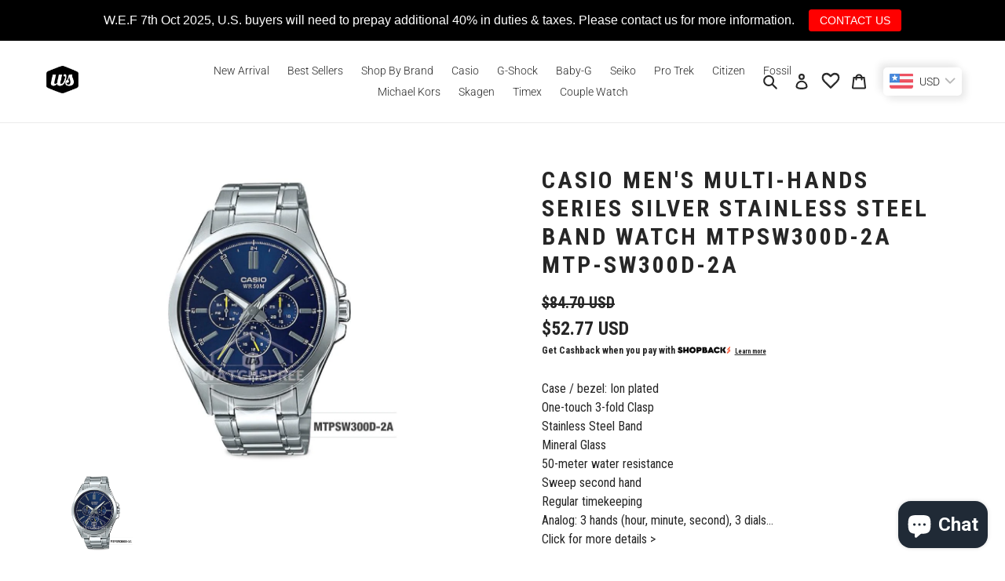

--- FILE ---
content_type: text/html; charset=utf-8
request_url: https://www.watchspree.com.sg/products/casio-mtpsw300d-2a
body_size: 88812
content:
<!doctype html>
<html class="no-js" lang="en">
<head>
  
<!-- Google tag (gtag.js) -->
<script async src="https://www.googletagmanager.com/gtag/js?id=AW-874920794"></script>
<script>
  window.dataLayer = window.dataLayer || [];
  function gtag(){dataLayer.push(arguments);}
  gtag('js', new Date());

  gtag('config', 'AW-874920794');
  gtag('config', 'G-SPQMH6M0C6');
</script>

<!-- Event snippet for Purchase conversion page -->
<script>
  gtag('event', 'conversion', {
      'send_to': 'AW-874920794/EQkeCIiclPUBENr2mKED',
      'value': 1.0,
      'currency': 'SGD',
      'transaction_id': ''
  });
</script>
  
<!-- Event snippet for Purchase conversion page
In your html page, add the snippet and call gtag_report_conversion when someone clicks on the chosen link or button. -->
<script>
function gtag_report_conversion(url) {
  var callback = function () {
    if (typeof(url) != 'undefined') {
      window.location = url;
    }
  };
  gtag('event', 'conversion', {
      'send_to': 'AW-874920794/EQkeCIiclPUBENr2mKED',
      'value': 1.0,
      'currency': 'SGD',
      'transaction_id': '',
      'event_callback': callback
  });
  return false;
}
</script>


<meta name="google-site-verification" content="fXXOqt0EB2RNx5QVHK2MowZApJbifD5A4bGvqzjvFO4" />
<meta name="facebook-domain-verification" content="6apd16f9n9fl9ymrh42awfmx5bylhy" /> 
  <meta name="facebook-domain-verification" content="hcev05euf1vz4dmy33uqk7oiyap3qa" />
  
  <meta name="google-site-verification" content="D2vRKHY85jme9Q15k1bXKF5jFEuMfXOqk3Rj6BZB-6o" />
  <meta charset="utf-8">
  <meta http-equiv="X-UA-Compatible" content="IE=edge,chrome=1">
  <meta name="viewport" content="width=device-width,initial-scale=1">
  <meta name="theme-color" content="#262626">

  <link rel="preconnect" href="https://cdn.shopify.com" crossorigin>
  <link rel="preconnect" href="https://fonts.shopify.com" crossorigin>
  <link rel="preconnect" href="https://monorail-edge.shopifysvc.com"><link rel="preload" href="//www.watchspree.com.sg/cdn/shop/t/19/assets/theme.css?v=118085045712699178981654680424" as="style">
  <link rel="preload" as="font" href="//www.watchspree.com.sg/cdn/fonts/roboto/roboto_n3.9ac06d5955eb603264929711f38e40623ddc14db.woff2" type="font/woff2" crossorigin>
  <link rel="preload" as="font" href="//www.watchspree.com.sg/cdn/fonts/roboto/roboto_n3.9ac06d5955eb603264929711f38e40623ddc14db.woff2" type="font/woff2" crossorigin>
  <link rel="preload" as="font" href="//www.watchspree.com.sg/cdn/fonts/roboto/roboto_n7.f38007a10afbbde8976c4056bfe890710d51dec2.woff2" type="font/woff2" crossorigin>
  <link rel="preload" href="//www.watchspree.com.sg/cdn/shop/t/19/assets/theme.js?v=137561765857007069741654680398" as="script">
  <link rel="preload" href="//www.watchspree.com.sg/cdn/shop/t/19/assets/lazysizes.js?v=63098554868324070131654680384" as="script"><link rel="canonical" href="https://www.watchspree.com.sg/products/casio-mtpsw300d-2a"><link rel="shortcut icon" href="//www.watchspree.com.sg/cdn/shop/files/WSFavicon-Black_32x32.png?v=1614829065" type="image/png"><title>Casio Men&#39;s Multi-Hands Series Silver Stainless Steel Band Watch MTPSW300D-2A MTP-SW300D-2A| Watchspree</title><meta name="description" content="Buy Casio Men&#39;s Multi-Hands Series Silver Stainless Steel Band Watch MTPSW300D-2A MTP-SW300D-2A Online | Free Local and International Shipping."><!-- /snippets/social-meta-tags.liquid -->




<meta property="og:site_name" content="Watchspree">
<meta property="og:url" content="https://www.watchspree.com.sg/products/casio-mtpsw300d-2a">
<meta property="og:title" content="Casio Men&#39;s Multi-Hands Series Silver Stainless Steel Band Watch MTPSW300D-2A MTP-SW300D-2A| Watchspree">
<meta property="og:type" content="product">
<meta property="og:description" content="Buy Casio Men&#39;s Multi-Hands Series Silver Stainless Steel Band Watch MTPSW300D-2A MTP-SW300D-2A Online | Free Local and International Shipping.">

  <meta property="og:price:amount" content="67.90">
  <meta property="og:price:currency" content="SGD">

<meta property="og:image" content="http://www.watchspree.com.sg/cdn/shop/products/Casio-Men-s-Multi-Hands-Series-Silver-Stainless-Steel-Band-Watch-MTPSW300D-2A-MTP-SW300D-2A-Watchspree-519_1200x1200.jpg?v=1748416277">
<meta property="og:image:secure_url" content="https://www.watchspree.com.sg/cdn/shop/products/Casio-Men-s-Multi-Hands-Series-Silver-Stainless-Steel-Band-Watch-MTPSW300D-2A-MTP-SW300D-2A-Watchspree-519_1200x1200.jpg?v=1748416277">


<meta name="twitter:card" content="summary_large_image">
<meta name="twitter:title" content="Casio Men&#39;s Multi-Hands Series Silver Stainless Steel Band Watch MTPSW300D-2A MTP-SW300D-2A| Watchspree">
<meta name="twitter:description" content="Buy Casio Men&#39;s Multi-Hands Series Silver Stainless Steel Band Watch MTPSW300D-2A MTP-SW300D-2A Online | Free Local and International Shipping.">

  
<style data-shopify>
:root {
    --color-text: #262626;
    --color-text-rgb: 38, 38, 38;
    --color-body-text: #262626;
    --color-sale-text: #262626;
    --color-small-button-text-border: #3a3a3a;
    --color-text-field: #ffffff;
    --color-text-field-text: #262626;
    --color-text-field-text-rgb: 38, 38, 38;

    --color-btn-primary: #262626;
    --color-btn-primary-darker: #0d0d0d;
    --color-btn-primary-text: #ffffff;

    --color-blankstate: rgba(38, 38, 38, 0.35);
    --color-blankstate-border: rgba(38, 38, 38, 0.2);
    --color-blankstate-background: rgba(38, 38, 38, 0.1);

    --color-text-focus:#4c4c4c;
    --color-overlay-text-focus:#e6e6e6;
    --color-btn-primary-focus:#4c4c4c;
    --color-btn-social-focus:#d2d2d2;
    --color-small-button-text-border-focus:#606060;
    --predictive-search-focus:#f2f2f2;

    --color-body: #ffffff;
    --color-bg: #ffffff;
    --color-bg-rgb: 255, 255, 255;
    --color-bg-alt: rgba(38, 38, 38, 0.05);
    --color-bg-currency-selector: rgba(38, 38, 38, 0.2);

    --color-overlay-title-text: #ffffff;
    --color-image-overlay: #685858;
    --color-image-overlay-rgb: 104, 88, 88;--opacity-image-overlay: 0.4;--hover-overlay-opacity: 0.8;

    --color-border: #ebebeb;
    --color-border-form: #cccccc;
    --color-border-form-darker: #b3b3b3;

    --svg-select-icon: url(//www.watchspree.com.sg/cdn/shop/t/19/assets/ico-select.svg?v=31888441651075805341654680424);
    --slick-img-url: url(//www.watchspree.com.sg/cdn/shop/t/19/assets/ajax-loader.gif?v=41356863302472015721654680374);

    --font-weight-body--bold: 700;
    --font-weight-body--bolder: 400;

    --font-stack-header: Roboto, sans-serif;
    --font-style-header: normal;
    --font-weight-header: 300;

    --font-stack-body: Roboto, sans-serif;
    --font-style-body: normal;
    --font-weight-body: 300;

    --font-size-header: 24;

    --font-size-base: 14;

    --font-h1-desktop: 32;
    --font-h1-mobile: 30;
    --font-h2-desktop: 18;
    --font-h2-mobile: 16;
    --font-h3-mobile: 18;
    --font-h4-desktop: 16;
    --font-h4-mobile: 14;
    --font-h5-desktop: 13;
    --font-h5-mobile: 12;
    --font-h6-desktop: 12;
    --font-h6-mobile: 11;

    --font-mega-title-large-desktop: 60;

    --font-rich-text-large: 16;
    --font-rich-text-small: 12;

    
--color-video-bg: #f2f2f2;

    
    --global-color-image-loader-primary: rgba(38, 38, 38, 0.06);
    --global-color-image-loader-secondary: rgba(38, 38, 38, 0.12);
  }
</style>


  <style>*,::after,::before{box-sizing:border-box}body{margin:0}body,html{background-color:var(--color-body)}body,button{font-size:calc(var(--font-size-base) * 1px);font-family:var(--font-stack-body);font-style:var(--font-style-body);font-weight:var(--font-weight-body);color:var(--color-text);line-height:1.5}body,button{-webkit-font-smoothing:antialiased;-webkit-text-size-adjust:100%}.border-bottom{border-bottom:1px solid var(--color-border)}.btn--link{background-color:transparent;border:0;margin:0;color:var(--color-text);text-align:left}.text-right{text-align:right}.icon{display:inline-block;width:20px;height:20px;vertical-align:middle;fill:currentColor}.icon__fallback-text,.visually-hidden{position:absolute!important;overflow:hidden;clip:rect(0 0 0 0);height:1px;width:1px;margin:-1px;padding:0;border:0}svg.icon:not(.icon--full-color) circle,svg.icon:not(.icon--full-color) ellipse,svg.icon:not(.icon--full-color) g,svg.icon:not(.icon--full-color) line,svg.icon:not(.icon--full-color) path,svg.icon:not(.icon--full-color) polygon,svg.icon:not(.icon--full-color) polyline,svg.icon:not(.icon--full-color) rect,symbol.icon:not(.icon--full-color) circle,symbol.icon:not(.icon--full-color) ellipse,symbol.icon:not(.icon--full-color) g,symbol.icon:not(.icon--full-color) line,symbol.icon:not(.icon--full-color) path,symbol.icon:not(.icon--full-color) polygon,symbol.icon:not(.icon--full-color) polyline,symbol.icon:not(.icon--full-color) rect{fill:inherit;stroke:inherit}li{list-style:none}.list--inline{padding:0;margin:0}.list--inline>li{display:inline-block;margin-bottom:0;vertical-align:middle}a{color:var(--color-text);text-decoration:none}.h1,.h2,h1,h2{margin:0 0 17.5px;font-family:var(--font-stack-header);font-style:var(--font-style-header);font-weight:var(--font-weight-header);line-height:1.2;overflow-wrap:break-word;word-wrap:break-word}.h1 a,.h2 a,h1 a,h2 a{color:inherit;text-decoration:none;font-weight:inherit}.h1,h1{font-size:calc(((var(--font-h1-desktop))/ (var(--font-size-base))) * 1em);text-transform:none;letter-spacing:0}@media only screen and (max-width:749px){.h1,h1{font-size:calc(((var(--font-h1-mobile))/ (var(--font-size-base))) * 1em)}}.h2,h2{font-size:calc(((var(--font-h2-desktop))/ (var(--font-size-base))) * 1em);text-transform:uppercase;letter-spacing:.1em}@media only screen and (max-width:749px){.h2,h2{font-size:calc(((var(--font-h2-mobile))/ (var(--font-size-base))) * 1em)}}p{color:var(--color-body-text);margin:0 0 19.44444px}@media only screen and (max-width:749px){p{font-size:calc(((var(--font-size-base) - 1)/ (var(--font-size-base))) * 1em)}}p:last-child{margin-bottom:0}@media only screen and (max-width:749px){.small--hide{display:none!important}}.grid{list-style:none;margin:0;padding:0;margin-left:-30px}.grid::after{content:'';display:table;clear:both}@media only screen and (max-width:749px){.grid{margin-left:-22px}}.grid::after{content:'';display:table;clear:both}.grid--no-gutters{margin-left:0}.grid--no-gutters .grid__item{padding-left:0}.grid--table{display:table;table-layout:fixed;width:100%}.grid--table>.grid__item{float:none;display:table-cell;vertical-align:middle}.grid__item{float:left;padding-left:30px;width:100%}@media only screen and (max-width:749px){.grid__item{padding-left:22px}}.grid__item[class*="--push"]{position:relative}@media only screen and (min-width:750px){.medium-up--one-quarter{width:25%}.medium-up--push-one-third{width:33.33%}.medium-up--one-half{width:50%}.medium-up--push-one-third{left:33.33%;position:relative}}.site-header{position:relative;background-color:var(--color-body)}@media only screen and (max-width:749px){.site-header{border-bottom:1px solid var(--color-border)}}@media only screen and (min-width:750px){.site-header{padding:0 55px}.site-header.logo--center{padding-top:30px}}.site-header__logo{margin:15px 0}.logo-align--center .site-header__logo{text-align:center;margin:0 auto}@media only screen and (max-width:749px){.logo-align--center .site-header__logo{text-align:left;margin:15px 0}}@media only screen and (max-width:749px){.site-header__logo{padding-left:22px;text-align:left}.site-header__logo img{margin:0}}.site-header__logo-link{display:inline-block;word-break:break-word}@media only screen and (min-width:750px){.logo-align--center .site-header__logo-link{margin:0 auto}}.site-header__logo-image{display:block}@media only screen and (min-width:750px){.site-header__logo-image{margin:0 auto}}.site-header__logo-image img{width:100%}.site-header__logo-image--centered img{margin:0 auto}.site-header__logo img{display:block}.site-header__icons{position:relative;white-space:nowrap}@media only screen and (max-width:749px){.site-header__icons{width:auto;padding-right:13px}.site-header__icons .btn--link,.site-header__icons .site-header__cart{font-size:calc(((var(--font-size-base))/ (var(--font-size-base))) * 1em)}}.site-header__icons-wrapper{position:relative;display:-webkit-flex;display:-ms-flexbox;display:flex;width:100%;-ms-flex-align:center;-webkit-align-items:center;-moz-align-items:center;-ms-align-items:center;-o-align-items:center;align-items:center;-webkit-justify-content:flex-end;-ms-justify-content:flex-end;justify-content:flex-end}.site-header__account,.site-header__cart,.site-header__search{position:relative}.site-header__search.site-header__icon{display:none}@media only screen and (min-width:1400px){.site-header__search.site-header__icon{display:block}}.site-header__search-toggle{display:block}@media only screen and (min-width:750px){.site-header__account,.site-header__cart{padding:10px 11px}}.site-header__cart-title,.site-header__search-title{position:absolute!important;overflow:hidden;clip:rect(0 0 0 0);height:1px;width:1px;margin:-1px;padding:0;border:0;display:block;vertical-align:middle}.site-header__cart-title{margin-right:3px}.site-header__cart-count{display:flex;align-items:center;justify-content:center;position:absolute;right:.4rem;top:.2rem;font-weight:700;background-color:var(--color-btn-primary);color:var(--color-btn-primary-text);border-radius:50%;min-width:1em;height:1em}.site-header__cart-count span{font-family:HelveticaNeue,"Helvetica Neue",Helvetica,Arial,sans-serif;font-size:calc(11em / 16);line-height:1}@media only screen and (max-width:749px){.site-header__cart-count{top:calc(7em / 16);right:0;border-radius:50%;min-width:calc(19em / 16);height:calc(19em / 16)}}@media only screen and (max-width:749px){.site-header__cart-count span{padding:.25em calc(6em / 16);font-size:12px}}.site-header__menu{display:none}@media only screen and (max-width:749px){.site-header__icon{display:inline-block;vertical-align:middle;padding:10px 11px;margin:0}}@media only screen and (min-width:750px){.site-header__icon .icon-search{margin-right:3px}}.announcement-bar{z-index:10;position:relative;text-align:center;border-bottom:1px solid transparent;padding:2px}.announcement-bar__link{display:block}.announcement-bar__message{display:block;padding:11px 22px;font-size:calc(((16)/ (var(--font-size-base))) * 1em);font-weight:var(--font-weight-header)}@media only screen and (min-width:750px){.announcement-bar__message{padding-left:55px;padding-right:55px}}.site-nav{position:relative;padding:0;text-align:center;margin:25px 0}.site-nav a{padding:3px 10px}.site-nav__link{display:block;white-space:nowrap}.site-nav--centered .site-nav__link{padding-top:0}.site-nav__link .icon-chevron-down{width:calc(8em / 16);height:calc(8em / 16);margin-left:.5rem}.site-nav__label{border-bottom:1px solid transparent}.site-nav__link--active .site-nav__label{border-bottom-color:var(--color-text)}.site-nav__link--button{border:none;background-color:transparent;padding:3px 10px}.site-header__mobile-nav{z-index:11;position:relative;background-color:var(--color-body)}@media only screen and (max-width:749px){.site-header__mobile-nav{display:-webkit-flex;display:-ms-flexbox;display:flex;width:100%;-ms-flex-align:center;-webkit-align-items:center;-moz-align-items:center;-ms-align-items:center;-o-align-items:center;align-items:center}}.mobile-nav--open .icon-close{display:none}.main-content{opacity:0}.main-content .shopify-section{display:none}.main-content .shopify-section:first-child{display:inherit}.critical-hidden{display:none}</style>

  <script>
    window.performance.mark('debut:theme_stylesheet_loaded.start');

    function onLoadStylesheet() {
      performance.mark('debut:theme_stylesheet_loaded.end');
      performance.measure('debut:theme_stylesheet_loaded', 'debut:theme_stylesheet_loaded.start', 'debut:theme_stylesheet_loaded.end');

      var url = "//www.watchspree.com.sg/cdn/shop/t/19/assets/theme.css?v=118085045712699178981654680424";
      var link = document.querySelector('link[href="' + url + '"]');
      link.loaded = true;
      link.dispatchEvent(new Event('load'));
    }
  </script>

  <link rel="stylesheet" href="//www.watchspree.com.sg/cdn/shop/t/19/assets/theme.css?v=118085045712699178981654680424" type="text/css" media="print" onload="this.media='all';onLoadStylesheet()">

  <style>
    @font-face {
  font-family: Roboto;
  font-weight: 300;
  font-style: normal;
  font-display: swap;
  src: url("//www.watchspree.com.sg/cdn/fonts/roboto/roboto_n3.9ac06d5955eb603264929711f38e40623ddc14db.woff2") format("woff2"),
       url("//www.watchspree.com.sg/cdn/fonts/roboto/roboto_n3.797df4bf78042ba6106158fcf6a8d0e116fbfdae.woff") format("woff");
}

    @font-face {
  font-family: Roboto;
  font-weight: 300;
  font-style: normal;
  font-display: swap;
  src: url("//www.watchspree.com.sg/cdn/fonts/roboto/roboto_n3.9ac06d5955eb603264929711f38e40623ddc14db.woff2") format("woff2"),
       url("//www.watchspree.com.sg/cdn/fonts/roboto/roboto_n3.797df4bf78042ba6106158fcf6a8d0e116fbfdae.woff") format("woff");
}

    @font-face {
  font-family: Roboto;
  font-weight: 700;
  font-style: normal;
  font-display: swap;
  src: url("//www.watchspree.com.sg/cdn/fonts/roboto/roboto_n7.f38007a10afbbde8976c4056bfe890710d51dec2.woff2") format("woff2"),
       url("//www.watchspree.com.sg/cdn/fonts/roboto/roboto_n7.94bfdd3e80c7be00e128703d245c207769d763f9.woff") format("woff");
}

    @font-face {
  font-family: Roboto;
  font-weight: 400;
  font-style: normal;
  font-display: swap;
  src: url("//www.watchspree.com.sg/cdn/fonts/roboto/roboto_n4.2019d890f07b1852f56ce63ba45b2db45d852cba.woff2") format("woff2"),
       url("//www.watchspree.com.sg/cdn/fonts/roboto/roboto_n4.238690e0007583582327135619c5f7971652fa9d.woff") format("woff");
}

    @font-face {
  font-family: Roboto;
  font-weight: 300;
  font-style: italic;
  font-display: swap;
  src: url("//www.watchspree.com.sg/cdn/fonts/roboto/roboto_i3.7ba64865c0576ce320cbaa5e1e04a91d9daa2d3a.woff2") format("woff2"),
       url("//www.watchspree.com.sg/cdn/fonts/roboto/roboto_i3.d974836b0cbb56a5fb4f6622c83b31968fe4c5d0.woff") format("woff");
}

    @font-face {
  font-family: Roboto;
  font-weight: 700;
  font-style: italic;
  font-display: swap;
  src: url("//www.watchspree.com.sg/cdn/fonts/roboto/roboto_i7.7ccaf9410746f2c53340607c42c43f90a9005937.woff2") format("woff2"),
       url("//www.watchspree.com.sg/cdn/fonts/roboto/roboto_i7.49ec21cdd7148292bffea74c62c0df6e93551516.woff") format("woff");
}

  </style>

  <script>
    var theme = {
      breakpoints: {
        medium: 750,
        large: 990,
        widescreen: 1400
      },
      strings: {
        addToCart: "Add to cart",
        soldOut: "Sold out",
        unavailable: "Unavailable",
        regularPrice: "Regular price",
        salePrice: "Sale price",
        sale: "Sale",
        fromLowestPrice: "from [price]",
        vendor: "Vendor",
        showMore: "Show More",
        showLess: "Show Less",
        searchFor: "Search for",
        addressError: "Error looking up that address",
        addressNoResults: "No results for that address",
        addressQueryLimit: "You have exceeded the Google API usage limit. Consider upgrading to a \u003ca href=\"https:\/\/developers.google.com\/maps\/premium\/usage-limits\"\u003ePremium Plan\u003c\/a\u003e.",
        authError: "There was a problem authenticating your Google Maps account.",
        newWindow: "Opens in a new window.",
        external: "Opens external website.",
        newWindowExternal: "Opens external website in a new window.",
        removeLabel: "Remove [product]",
        update: "Update",
        quantity: "Quantity",
        discountedTotal: "Discounted total",
        regularTotal: "Regular total",
        priceColumn: "See Price column for discount details.",
        quantityMinimumMessage: "Quantity must be 1 or more",
        cartError: "There was an error while updating your cart. Please try again.",
        removedItemMessage: "Removed \u003cspan class=\"cart__removed-product-details\"\u003e([quantity]) [link]\u003c\/span\u003e from your cart.",
        unitPrice: "Unit price",
        unitPriceSeparator: "per",
        oneCartCount: "1 item",
        otherCartCount: "[count] items",
        quantityLabel: "Quantity: [count]",
        products: "Products",
        loading: "Loading",
        number_of_results: "[result_number] of [results_count]",
        number_of_results_found: "[results_count] results found",
        one_result_found: "1 result found"
      },
      moneyFormat: "\u003cspan class=money\u003e${{amount}}\u003c\/span\u003e",
      moneyFormatWithCurrency: "\u003cspan class=money\u003eSGD {{amount}}\u003c\/span\u003e",
      settings: {
        predictiveSearchEnabled: true,
        predictiveSearchShowPrice: true,
        predictiveSearchShowVendor: false
      },
      stylesheet: "//www.watchspree.com.sg/cdn/shop/t/19/assets/theme.css?v=118085045712699178981654680424"
    }

    document.documentElement.className = document.documentElement.className.replace('no-js', 'js');
  </script><script src="//www.watchspree.com.sg/cdn/shop/t/19/assets/theme.js?v=137561765857007069741654680398" defer="defer"></script>
  <script src="//www.watchspree.com.sg/cdn/shop/t/19/assets/lazysizes.js?v=63098554868324070131654680384" async="async"></script>

  <script type="text/javascript">
    if (window.MSInputMethodContext && document.documentMode) {
      var scripts = document.getElementsByTagName('script')[0];
      var polyfill = document.createElement("script");
      polyfill.defer = true;
      polyfill.src = "//www.watchspree.com.sg/cdn/shop/t/19/assets/ie11CustomProperties.min.js?v=146208399201472936201654680384";

      scripts.parentNode.insertBefore(polyfill, scripts);
    }
  </script>

  <script>window.performance && window.performance.mark && window.performance.mark('shopify.content_for_header.start');</script><meta name="google-site-verification" content="fXXOqt0EB2RNx5QVHK2MowZApJbifD5A4bGvqzjvFO4">
<meta name="google-site-verification" content="fXXOqt0EB2RNx5QVHK2MowZApJbifD5A4bGvqzjvFO4">
<meta name="google-site-verification" content="ck3e9S4h3e7TRzXMrjNmN5u1YZKCYbb08wuJ1HYjiu0">
<meta id="shopify-digital-wallet" name="shopify-digital-wallet" content="/13370881/digital_wallets/dialog">
<meta name="shopify-checkout-api-token" content="86f6655915bde0da144ac72de1ddd457">
<meta id="in-context-paypal-metadata" data-shop-id="13370881" data-venmo-supported="false" data-environment="production" data-locale="en_US" data-paypal-v4="true" data-currency="SGD">
<link rel="alternate" type="application/json+oembed" href="https://www.watchspree.com.sg/products/casio-mtpsw300d-2a.oembed">
<script async="async" src="/checkouts/internal/preloads.js?locale=en-SG"></script>
<link rel="preconnect" href="https://shop.app" crossorigin="anonymous">
<script async="async" src="https://shop.app/checkouts/internal/preloads.js?locale=en-SG&shop_id=13370881" crossorigin="anonymous"></script>
<script id="apple-pay-shop-capabilities" type="application/json">{"shopId":13370881,"countryCode":"SG","currencyCode":"SGD","merchantCapabilities":["supports3DS"],"merchantId":"gid:\/\/shopify\/Shop\/13370881","merchantName":"Watchspree","requiredBillingContactFields":["postalAddress","email","phone"],"requiredShippingContactFields":["postalAddress","email","phone"],"shippingType":"shipping","supportedNetworks":["visa","masterCard","amex"],"total":{"type":"pending","label":"Watchspree","amount":"1.00"},"shopifyPaymentsEnabled":true,"supportsSubscriptions":true}</script>
<script id="shopify-features" type="application/json">{"accessToken":"86f6655915bde0da144ac72de1ddd457","betas":["rich-media-storefront-analytics"],"domain":"www.watchspree.com.sg","predictiveSearch":true,"shopId":13370881,"locale":"en"}</script>
<script>var Shopify = Shopify || {};
Shopify.shop = "watchspree.myshopify.com";
Shopify.locale = "en";
Shopify.currency = {"active":"SGD","rate":"1.0"};
Shopify.country = "SG";
Shopify.theme = {"name":"Current Theme + wishlist hero_29 March 2023","id":133236293851,"schema_name":"Debut","schema_version":"17.3.0","theme_store_id":796,"role":"main"};
Shopify.theme.handle = "null";
Shopify.theme.style = {"id":null,"handle":null};
Shopify.cdnHost = "www.watchspree.com.sg/cdn";
Shopify.routes = Shopify.routes || {};
Shopify.routes.root = "/";</script>
<script type="module">!function(o){(o.Shopify=o.Shopify||{}).modules=!0}(window);</script>
<script>!function(o){function n(){var o=[];function n(){o.push(Array.prototype.slice.apply(arguments))}return n.q=o,n}var t=o.Shopify=o.Shopify||{};t.loadFeatures=n(),t.autoloadFeatures=n()}(window);</script>
<script>
  window.ShopifyPay = window.ShopifyPay || {};
  window.ShopifyPay.apiHost = "shop.app\/pay";
  window.ShopifyPay.redirectState = null;
</script>
<script id="shop-js-analytics" type="application/json">{"pageType":"product"}</script>
<script defer="defer" async type="module" src="//www.watchspree.com.sg/cdn/shopifycloud/shop-js/modules/v2/client.init-shop-cart-sync_BApSsMSl.en.esm.js"></script>
<script defer="defer" async type="module" src="//www.watchspree.com.sg/cdn/shopifycloud/shop-js/modules/v2/chunk.common_CBoos6YZ.esm.js"></script>
<script type="module">
  await import("//www.watchspree.com.sg/cdn/shopifycloud/shop-js/modules/v2/client.init-shop-cart-sync_BApSsMSl.en.esm.js");
await import("//www.watchspree.com.sg/cdn/shopifycloud/shop-js/modules/v2/chunk.common_CBoos6YZ.esm.js");

  window.Shopify.SignInWithShop?.initShopCartSync?.({"fedCMEnabled":true,"windoidEnabled":true});

</script>
<script>
  window.Shopify = window.Shopify || {};
  if (!window.Shopify.featureAssets) window.Shopify.featureAssets = {};
  window.Shopify.featureAssets['shop-js'] = {"shop-cart-sync":["modules/v2/client.shop-cart-sync_DJczDl9f.en.esm.js","modules/v2/chunk.common_CBoos6YZ.esm.js"],"init-fed-cm":["modules/v2/client.init-fed-cm_BzwGC0Wi.en.esm.js","modules/v2/chunk.common_CBoos6YZ.esm.js"],"init-windoid":["modules/v2/client.init-windoid_BS26ThXS.en.esm.js","modules/v2/chunk.common_CBoos6YZ.esm.js"],"shop-cash-offers":["modules/v2/client.shop-cash-offers_DthCPNIO.en.esm.js","modules/v2/chunk.common_CBoos6YZ.esm.js","modules/v2/chunk.modal_Bu1hFZFC.esm.js"],"shop-button":["modules/v2/client.shop-button_D_JX508o.en.esm.js","modules/v2/chunk.common_CBoos6YZ.esm.js"],"init-shop-email-lookup-coordinator":["modules/v2/client.init-shop-email-lookup-coordinator_DFwWcvrS.en.esm.js","modules/v2/chunk.common_CBoos6YZ.esm.js"],"shop-toast-manager":["modules/v2/client.shop-toast-manager_tEhgP2F9.en.esm.js","modules/v2/chunk.common_CBoos6YZ.esm.js"],"shop-login-button":["modules/v2/client.shop-login-button_DwLgFT0K.en.esm.js","modules/v2/chunk.common_CBoos6YZ.esm.js","modules/v2/chunk.modal_Bu1hFZFC.esm.js"],"avatar":["modules/v2/client.avatar_BTnouDA3.en.esm.js"],"init-shop-cart-sync":["modules/v2/client.init-shop-cart-sync_BApSsMSl.en.esm.js","modules/v2/chunk.common_CBoos6YZ.esm.js"],"pay-button":["modules/v2/client.pay-button_BuNmcIr_.en.esm.js","modules/v2/chunk.common_CBoos6YZ.esm.js"],"init-shop-for-new-customer-accounts":["modules/v2/client.init-shop-for-new-customer-accounts_DrjXSI53.en.esm.js","modules/v2/client.shop-login-button_DwLgFT0K.en.esm.js","modules/v2/chunk.common_CBoos6YZ.esm.js","modules/v2/chunk.modal_Bu1hFZFC.esm.js"],"init-customer-accounts-sign-up":["modules/v2/client.init-customer-accounts-sign-up_TlVCiykN.en.esm.js","modules/v2/client.shop-login-button_DwLgFT0K.en.esm.js","modules/v2/chunk.common_CBoos6YZ.esm.js","modules/v2/chunk.modal_Bu1hFZFC.esm.js"],"shop-follow-button":["modules/v2/client.shop-follow-button_C5D3XtBb.en.esm.js","modules/v2/chunk.common_CBoos6YZ.esm.js","modules/v2/chunk.modal_Bu1hFZFC.esm.js"],"checkout-modal":["modules/v2/client.checkout-modal_8TC_1FUY.en.esm.js","modules/v2/chunk.common_CBoos6YZ.esm.js","modules/v2/chunk.modal_Bu1hFZFC.esm.js"],"init-customer-accounts":["modules/v2/client.init-customer-accounts_C0Oh2ljF.en.esm.js","modules/v2/client.shop-login-button_DwLgFT0K.en.esm.js","modules/v2/chunk.common_CBoos6YZ.esm.js","modules/v2/chunk.modal_Bu1hFZFC.esm.js"],"lead-capture":["modules/v2/client.lead-capture_Cq0gfm7I.en.esm.js","modules/v2/chunk.common_CBoos6YZ.esm.js","modules/v2/chunk.modal_Bu1hFZFC.esm.js"],"shop-login":["modules/v2/client.shop-login_BmtnoEUo.en.esm.js","modules/v2/chunk.common_CBoos6YZ.esm.js","modules/v2/chunk.modal_Bu1hFZFC.esm.js"],"payment-terms":["modules/v2/client.payment-terms_BHOWV7U_.en.esm.js","modules/v2/chunk.common_CBoos6YZ.esm.js","modules/v2/chunk.modal_Bu1hFZFC.esm.js"]};
</script>
<script>(function() {
  var isLoaded = false;
  function asyncLoad() {
    if (isLoaded) return;
    isLoaded = true;
    var urls = ["https:\/\/chimpstatic.com\/mcjs-connected\/js\/users\/251ada3a6212ea4348280a293\/810bb745831ff4dd4284fdd28.js?shop=watchspree.myshopify.com","https:\/\/cdn.xopify.com\/xo-scroll2top\/xo-scroll2top.js?shop=watchspree.myshopify.com","\/\/www.powr.io\/powr.js?powr-token=watchspree.myshopify.com\u0026external-type=shopify\u0026shop=watchspree.myshopify.com","https:\/\/services.nofraud.com\/js\/device.js?shop=watchspree.myshopify.com","https:\/\/wishlisthero-assets.revampco.com\/store-front\/bundle2.js?shop=watchspree.myshopify.com","https:\/\/merchant.cdn.hoolah.co\/watchspree.myshopify.com\/hoolah-library.js?shop=watchspree.myshopify.com","https:\/\/static.dla.group\/dm-timer.js?shop=watchspree.myshopify.com","https:\/\/sales-pop.carecart.io\/lib\/salesnotifier.js?shop=watchspree.myshopify.com","https:\/\/merchant.cdn.hoolah.co\/watchspree.myshopify.com\/hoolah-library.js?shop=watchspree.myshopify.com","https:\/\/merchant.cdn.hoolah.co\/watchspree.myshopify.com\/hoolah-library.js?shop=watchspree.myshopify.com","https:\/\/merchant.cdn.hoolah.co\/watchspree.myshopify.com\/hoolah-library.js?shop=watchspree.myshopify.com","https:\/\/merchant.cdn.hoolah.co\/watchspree.myshopify.com\/hoolah-library.js?shop=watchspree.myshopify.com","https:\/\/merchant.cdn.hoolah.co\/watchspree.myshopify.com\/hoolah-library.js?shop=watchspree.myshopify.com","https:\/\/merchant.cdn.hoolah.co\/watchspree.myshopify.com\/hoolah-library.js?shop=watchspree.myshopify.com","https:\/\/wishlisthero-assets.revampco.com\/store-front\/bundle2.js?shop=watchspree.myshopify.com","https:\/\/wishlisthero-assets.revampco.com\/store-front\/bundle2.js?shop=watchspree.myshopify.com","https:\/\/cdn.hextom.com\/js\/quickannouncementbar.js?shop=watchspree.myshopify.com","https:\/\/cdn.shopify.com\/s\/files\/1\/1337\/0881\/t\/19\/assets\/subscribe-it.js?v=1752026046\u0026shop=watchspree.myshopify.com","https:\/\/wishlisthero-assets.revampco.com\/store-front\/bundle2.js?shop=watchspree.myshopify.com","https:\/\/wishlisthero-assets.revampco.com\/store-front\/bundle2.js?shop=watchspree.myshopify.com"];
    for (var i = 0; i < urls.length; i++) {
      var s = document.createElement('script');
      s.type = 'text/javascript';
      s.async = true;
      s.src = urls[i];
      var x = document.getElementsByTagName('script')[0];
      x.parentNode.insertBefore(s, x);
    }
  };
  if(window.attachEvent) {
    window.attachEvent('onload', asyncLoad);
  } else {
    window.addEventListener('load', asyncLoad, false);
  }
})();</script>
<script id="__st">var __st={"a":13370881,"offset":28800,"reqid":"cbad19fc-e7f3-4b74-99fe-3c5ee816073e-1768881879","pageurl":"www.watchspree.com.sg\/products\/casio-mtpsw300d-2a","u":"b0bf19b56582","p":"product","rtyp":"product","rid":768108789866};</script>
<script>window.ShopifyPaypalV4VisibilityTracking = true;</script>
<script id="captcha-bootstrap">!function(){'use strict';const t='contact',e='account',n='new_comment',o=[[t,t],['blogs',n],['comments',n],[t,'customer']],c=[[e,'customer_login'],[e,'guest_login'],[e,'recover_customer_password'],[e,'create_customer']],r=t=>t.map((([t,e])=>`form[action*='/${t}']:not([data-nocaptcha='true']) input[name='form_type'][value='${e}']`)).join(','),a=t=>()=>t?[...document.querySelectorAll(t)].map((t=>t.form)):[];function s(){const t=[...o],e=r(t);return a(e)}const i='password',u='form_key',d=['recaptcha-v3-token','g-recaptcha-response','h-captcha-response',i],f=()=>{try{return window.sessionStorage}catch{return}},m='__shopify_v',_=t=>t.elements[u];function p(t,e,n=!1){try{const o=window.sessionStorage,c=JSON.parse(o.getItem(e)),{data:r}=function(t){const{data:e,action:n}=t;return t[m]||n?{data:e,action:n}:{data:t,action:n}}(c);for(const[e,n]of Object.entries(r))t.elements[e]&&(t.elements[e].value=n);n&&o.removeItem(e)}catch(o){console.error('form repopulation failed',{error:o})}}const l='form_type',E='cptcha';function T(t){t.dataset[E]=!0}const w=window,h=w.document,L='Shopify',v='ce_forms',y='captcha';let A=!1;((t,e)=>{const n=(g='f06e6c50-85a8-45c8-87d0-21a2b65856fe',I='https://cdn.shopify.com/shopifycloud/storefront-forms-hcaptcha/ce_storefront_forms_captcha_hcaptcha.v1.5.2.iife.js',D={infoText:'Protected by hCaptcha',privacyText:'Privacy',termsText:'Terms'},(t,e,n)=>{const o=w[L][v],c=o.bindForm;if(c)return c(t,g,e,D).then(n);var r;o.q.push([[t,g,e,D],n]),r=I,A||(h.body.append(Object.assign(h.createElement('script'),{id:'captcha-provider',async:!0,src:r})),A=!0)});var g,I,D;w[L]=w[L]||{},w[L][v]=w[L][v]||{},w[L][v].q=[],w[L][y]=w[L][y]||{},w[L][y].protect=function(t,e){n(t,void 0,e),T(t)},Object.freeze(w[L][y]),function(t,e,n,w,h,L){const[v,y,A,g]=function(t,e,n){const i=e?o:[],u=t?c:[],d=[...i,...u],f=r(d),m=r(i),_=r(d.filter((([t,e])=>n.includes(e))));return[a(f),a(m),a(_),s()]}(w,h,L),I=t=>{const e=t.target;return e instanceof HTMLFormElement?e:e&&e.form},D=t=>v().includes(t);t.addEventListener('submit',(t=>{const e=I(t);if(!e)return;const n=D(e)&&!e.dataset.hcaptchaBound&&!e.dataset.recaptchaBound,o=_(e),c=g().includes(e)&&(!o||!o.value);(n||c)&&t.preventDefault(),c&&!n&&(function(t){try{if(!f())return;!function(t){const e=f();if(!e)return;const n=_(t);if(!n)return;const o=n.value;o&&e.removeItem(o)}(t);const e=Array.from(Array(32),(()=>Math.random().toString(36)[2])).join('');!function(t,e){_(t)||t.append(Object.assign(document.createElement('input'),{type:'hidden',name:u})),t.elements[u].value=e}(t,e),function(t,e){const n=f();if(!n)return;const o=[...t.querySelectorAll(`input[type='${i}']`)].map((({name:t})=>t)),c=[...d,...o],r={};for(const[a,s]of new FormData(t).entries())c.includes(a)||(r[a]=s);n.setItem(e,JSON.stringify({[m]:1,action:t.action,data:r}))}(t,e)}catch(e){console.error('failed to persist form',e)}}(e),e.submit())}));const S=(t,e)=>{t&&!t.dataset[E]&&(n(t,e.some((e=>e===t))),T(t))};for(const o of['focusin','change'])t.addEventListener(o,(t=>{const e=I(t);D(e)&&S(e,y())}));const B=e.get('form_key'),M=e.get(l),P=B&&M;t.addEventListener('DOMContentLoaded',(()=>{const t=y();if(P)for(const e of t)e.elements[l].value===M&&p(e,B);[...new Set([...A(),...v().filter((t=>'true'===t.dataset.shopifyCaptcha))])].forEach((e=>S(e,t)))}))}(h,new URLSearchParams(w.location.search),n,t,e,['guest_login'])})(!0,!0)}();</script>
<script integrity="sha256-4kQ18oKyAcykRKYeNunJcIwy7WH5gtpwJnB7kiuLZ1E=" data-source-attribution="shopify.loadfeatures" defer="defer" src="//www.watchspree.com.sg/cdn/shopifycloud/storefront/assets/storefront/load_feature-a0a9edcb.js" crossorigin="anonymous"></script>
<script crossorigin="anonymous" defer="defer" src="//www.watchspree.com.sg/cdn/shopifycloud/storefront/assets/shopify_pay/storefront-65b4c6d7.js?v=20250812"></script>
<script data-source-attribution="shopify.dynamic_checkout.dynamic.init">var Shopify=Shopify||{};Shopify.PaymentButton=Shopify.PaymentButton||{isStorefrontPortableWallets:!0,init:function(){window.Shopify.PaymentButton.init=function(){};var t=document.createElement("script");t.src="https://www.watchspree.com.sg/cdn/shopifycloud/portable-wallets/latest/portable-wallets.en.js",t.type="module",document.head.appendChild(t)}};
</script>
<script data-source-attribution="shopify.dynamic_checkout.buyer_consent">
  function portableWalletsHideBuyerConsent(e){var t=document.getElementById("shopify-buyer-consent"),n=document.getElementById("shopify-subscription-policy-button");t&&n&&(t.classList.add("hidden"),t.setAttribute("aria-hidden","true"),n.removeEventListener("click",e))}function portableWalletsShowBuyerConsent(e){var t=document.getElementById("shopify-buyer-consent"),n=document.getElementById("shopify-subscription-policy-button");t&&n&&(t.classList.remove("hidden"),t.removeAttribute("aria-hidden"),n.addEventListener("click",e))}window.Shopify?.PaymentButton&&(window.Shopify.PaymentButton.hideBuyerConsent=portableWalletsHideBuyerConsent,window.Shopify.PaymentButton.showBuyerConsent=portableWalletsShowBuyerConsent);
</script>
<script data-source-attribution="shopify.dynamic_checkout.cart.bootstrap">document.addEventListener("DOMContentLoaded",(function(){function t(){return document.querySelector("shopify-accelerated-checkout-cart, shopify-accelerated-checkout")}if(t())Shopify.PaymentButton.init();else{new MutationObserver((function(e,n){t()&&(Shopify.PaymentButton.init(),n.disconnect())})).observe(document.body,{childList:!0,subtree:!0})}}));
</script>
<link id="shopify-accelerated-checkout-styles" rel="stylesheet" media="screen" href="https://www.watchspree.com.sg/cdn/shopifycloud/portable-wallets/latest/accelerated-checkout-backwards-compat.css" crossorigin="anonymous">
<style id="shopify-accelerated-checkout-cart">
        #shopify-buyer-consent {
  margin-top: 1em;
  display: inline-block;
  width: 100%;
}

#shopify-buyer-consent.hidden {
  display: none;
}

#shopify-subscription-policy-button {
  background: none;
  border: none;
  padding: 0;
  text-decoration: underline;
  font-size: inherit;
  cursor: pointer;
}

#shopify-subscription-policy-button::before {
  box-shadow: none;
}

      </style>

<script>window.performance && window.performance.mark && window.performance.mark('shopify.content_for_header.end');</script>
<script>window.BOLD = window.BOLD || {};
    window.BOLD.common = window.BOLD.common || {};
    window.BOLD.common.Shopify = window.BOLD.common.Shopify || {};
    window.BOLD.common.Shopify.shop = {
      domain: 'www.watchspree.com.sg',
      permanent_domain: 'watchspree.myshopify.com',
      url: 'https://www.watchspree.com.sg',
      secure_url: 'https://www.watchspree.com.sg',
      money_format: "\u003cspan class=money\u003e${{amount}}\u003c\/span\u003e",
      currency: "SGD"
    };
    window.BOLD.common.Shopify.customer = {
      id: null,
      tags: null,
    };
    window.BOLD.common.Shopify.cart = {"note":null,"attributes":{},"original_total_price":0,"total_price":0,"total_discount":0,"total_weight":0.0,"item_count":0,"items":[],"requires_shipping":false,"currency":"SGD","items_subtotal_price":0,"cart_level_discount_applications":[],"checkout_charge_amount":0};
    window.BOLD.common.template = 'product';window.BOLD.common.Shopify.formatMoney = function(money, format) {
        function n(t, e) {
            return "undefined" == typeof t ? e : t
        }
        function r(t, e, r, i) {
            if (e = n(e, 2),
                r = n(r, ","),
                i = n(i, "."),
            isNaN(t) || null == t)
                return 0;
            t = (t / 100).toFixed(e);
            var o = t.split(".")
                , a = o[0].replace(/(\d)(?=(\d\d\d)+(?!\d))/g, "$1" + r)
                , s = o[1] ? i + o[1] : "";
            return a + s
        }
        "string" == typeof money && (money = money.replace(".", ""));
        var i = ""
            , o = /\{\{\s*(\w+)\s*\}\}/
            , a = format || window.BOLD.common.Shopify.shop.money_format || window.Shopify.money_format || "$ {{ amount }}";
        switch (a.match(o)[1]) {
            case "amount":
                i = r(money, 2, ",", ".");
                break;
            case "amount_no_decimals":
                i = r(money, 0, ",", ".");
                break;
            case "amount_with_comma_separator":
                i = r(money, 2, ".", ",");
                break;
            case "amount_no_decimals_with_comma_separator":
                i = r(money, 0, ".", ",");
                break;
            case "amount_with_space_separator":
                i = r(money, 2, " ", ",");
                break;
            case "amount_no_decimals_with_space_separator":
                i = r(money, 0, " ", ",");
                break;
            case "amount_with_apostrophe_separator":
                i = r(money, 2, "'", ".");
                break;
        }
        return a.replace(o, i);
    };
    window.BOLD.common.Shopify.saveProduct = function (handle, product) {
      if (typeof handle === 'string' && typeof window.BOLD.common.Shopify.products[handle] === 'undefined') {
        if (typeof product === 'number') {
          window.BOLD.common.Shopify.handles[product] = handle;
          product = { id: product };
        }
        window.BOLD.common.Shopify.products[handle] = product;
      }
    };
    window.BOLD.common.Shopify.saveVariant = function (variant_id, variant) {
      if (typeof variant_id === 'number' && typeof window.BOLD.common.Shopify.variants[variant_id] === 'undefined') {
        window.BOLD.common.Shopify.variants[variant_id] = variant;
      }
    };window.BOLD.common.Shopify.products = window.BOLD.common.Shopify.products || {};
    window.BOLD.common.Shopify.variants = window.BOLD.common.Shopify.variants || {};
    window.BOLD.common.Shopify.handles = window.BOLD.common.Shopify.handles || {};window.BOLD.common.Shopify.handle = "casio-mtpsw300d-2a"
window.BOLD.common.Shopify.saveProduct("casio-mtpsw300d-2a", 768108789866);window.BOLD.common.Shopify.saveVariant(8645643141226, { product_id: 768108789866, product_handle: "casio-mtpsw300d-2a", price: 6790, group_id: '', csp_metafield: {}});window.BOLD.apps_installed = {"Currency":1} || {};window.BOLD.common.Shopify.metafields = window.BOLD.common.Shopify.metafields || {};window.BOLD.common.Shopify.metafields["bold_rp"] = {};window.BOLD.common.Shopify.metafields["bold_csp_defaults"] = {};window.BOLD.common.cacheParams = window.BOLD.common.cacheParams || {};
</script>
<script>window.__pagefly_analytics_settings__={"version":2,"visits":1482,"dashboardVisits":"179","storefrontPassword":"","acceptGDPR":true,"acceptTracking":true,"planMigrated":true,"klaviyoListKey":"MFNKPU","install_app":"1","pageflyThemeId":82978373711,"create_first_regular_page":"1","publish_first_regular_page":"1","create_first_home_page":"1","create_first_product_page":"1","publish_first_product_page":"1","first_visit_pricing_plan":"1","publish_first_home_page":"1","create_first_collection_page":"1","publish_first_collection_page":"1","acceptGATracking":true,"acceptCrisp":true,"acceptCookies":true};</script>
 

            <!-- hoolah merchant library start -->
            <script src="https://merchant.cdn.hoolah.co/watchspree.myshopify.com/hoolah-library.js" defer="defer"></script>
            <!-- hoolah merchant library end -->
<!-- Font icon for header icons -->
<link href="https://wishlisthero-assets.revampco.com/safe-icons/css/wishlisthero-icons.css" rel="stylesheet"/>
<!-- Style for floating buttons and others -->
<style type="text/css">
    .wishlisthero-floating {
        position: absolute;
          right:5px;
        top: 5px;
        z-index: 23;
        border-radius: 100%;
    }

    .wishlisthero-floating:hover {
        background-color: rgba(0, 0, 0, 0.05);
    }

    .wishlisthero-floating button {
        font-size: 20px !important;
        width: 40px !important;
        padding: 0.125em 0 0 !important;
    }
.MuiTypography-body2 ,.MuiTypography-body1 ,.MuiTypography-caption ,.MuiTypography-button ,.MuiTypography-h1 ,.MuiTypography-h2 ,.MuiTypography-h3 ,.MuiTypography-h4 ,.MuiTypography-h5 ,.MuiTypography-h6 ,.MuiTypography-subtitle1 ,.MuiTypography-subtitle2 ,.MuiTypography-overline , MuiButton-root,  .MuiCardHeader-title a{
     font-family: inherit !important; /*Roboto, Helvetica, Arial, sans-serif;*/
}
.MuiTypography-h1 , .MuiTypography-h2 , .MuiTypography-h3 , .MuiTypography-h4 , .MuiTypography-h5 , .MuiTypography-h6 ,  .MuiCardHeader-title a{
     font-family: Roboto, sans-serif !important;
     font-family: ,  !important;
     font-family: ,  !important;
     font-family: ,  !important;
}

@media screen and (max-width: 749px){
.wishlisthero-product-page-button-container{
width:100%
}
.wishlisthero-product-page-button-container button{
 margin-left:auto !important; margin-right: auto !important;
}
}
    /****************************************************************************************/
    /* For some theme shared view need some spacing */
    /*
    #wishlist-hero-shared-list-view {
  margin-top: 15px;
  margin-bottom: 15px;
}
#wishlist-hero-shared-list-view h1 {
  padding-left: 5px;
}

#wishlisthero-product-page-button-container {
  padding-top: 15px;
}
*/
    /****************************************************************************************/
#wishlisthero-product-page-button-container button {
  margin:0 !important;
}
  
#wishlist-hero-product-page-button{
  padding:0;
}
    /****************************************************************************************/
    /* Customize the indicator when wishlist has items AND the normal indicator not working */
     span.wishlist-hero-items-count {

  top: -2px; 
 right: -5px;  
font-size: calc(11em / 16); 
font-family: 'HelveticaNeue','Helvetica Neue',Helvetica,Arial,sans-serif; 
padding: 0px; 
text-align: center; 
vertical-align: middle; 
width: 10px; 
line-height: 1rem; 
min-width: 1rem; 
min-height: 1rem;
}
@media screen and (max-width: 749px) {
span.wishlist-hero-items-count {
    line-height: calc(19rem / 16);
    min-width: calc(19rem / 16);
    min-height: calc(19rem / 16) ;
    top: calc(11rem / 16);
    font-size: 12px;
    right: 3px;
}
}
</style>
<script>window.wishlisthero_cartDotClasses=['site-header__cart-count', 'is-visible'];</script>
<script>window.wishlisthero_buttonProdPageClasses=['btn'];</script>
<script>window.wishlisthero_buttonProdPageFontSize='auto';</script>
 <script type='text/javascript'>try{
   window.WishListHero_setting = {"ButtonColor":"rgba(85, 0, 137, 1)","IconColor":"rgba(255, 255, 255, 1)","IconType":"Heart","ButtonTextBeforeAdding":"ADD TO WISHLIST","ButtonTextAfterAdding":"ADDED TO WISHLIST","AnimationAfterAddition":"Shake side to side","ButtonTextAddToCart":"ADD TO CART","ButtonTextOutOfStock":"OUT OF STOCK","ButtonTextAddAllToCart":"ADD ALL TO CART","ButtonTextRemoveAllToCart":"REMOVE ALL FROM WISHLIST","AddedProductNotificationText":"Product added to wishlist successfully","AddedProductToCartNotificationText":"Product added to cart successfully","ViewCartLinkText":"View Cart","SharePopup_TitleText":"Share My wishlist","SharePopup_shareBtnText":"Share","SharePopup_shareHederText":"Share on Social Networks","SharePopup_shareCopyText":"Or copy Wishlist link to share","SharePopup_shareCancelBtnText":"cancel","SharePopup_shareCopyBtnText":"copy","SendEMailPopup_BtnText":"send email","SendEMailPopup_FromText":"From Name","SendEMailPopup_ToText":"To email","SendEMailPopup_BodyText":"Body","SendEMailPopup_SendBtnText":"send","SendEMailPopup_TitleText":"Send My Wislist via Email","AddProductMessageText":"Are you sure you want to add all items to cart ?","RemoveProductMessageText":"Are you sure you want to remove this item from your wishlist ?","RemoveAllProductMessageText":"Are you sure you want to remove all items from your wishlist ?","RemovedProductNotificationText":"Product removed from wishlist successfully","AddAllOutOfStockProductNotificationText":"There seems to have been an issue adding items to cart, please try again later","RemovePopupOkText":"ok","RemovePopup_HeaderText":"ARE YOU SURE?","ViewWishlistText":"VIEW WISHLIST","EmptyWishlistText":"there are no items in this wishlist","BuyNowButtonText":"Buy Now","BuyNowButtonColor":"rgb(144, 86, 162)","BuyNowTextButtonColor":"rgb(255, 255, 255)","Wishlist_Title":"My Wishlist","WishlistHeaderTitleAlignment":"Left","WishlistProductImageSize":"Normal","PriceColor":"rgba(0, 167, 206, 1)","HeaderFontSize":"30","PriceFontSize":"18","ProductNameFontSize":"16","LaunchPointType":"header_menu","DisplayWishlistAs":"seprate_page","DisplayButtonAs":"button_with_icon","PopupSize":"md","HideAddToCartButton":false,"NoRedirectAfterAddToCart":false,"DisableGuestCustomer":false,"LoginPopupContent":"Please login to save your wishlist across devices.","LoginPopupLoginBtnText":"Login","LoginPopupContentFontSize":"20","NotificationPopupPosition":"right","WishlistButtonTextColor":"rgba(255, 255, 255, 1)","EnableRemoveFromWishlistAfterAddButtonText":"REMOVE FROM WISHLIST","_id":"62a026fa0df6af07c09028f1","EnableCollection":true,"EnableShare":true,"RemovePowerBy":false,"EnableFBPixel":false,"DisapleApp":false,"FloatPointPossition":"right","HeartStateToggle":true,"HeaderMenuItemsIndicator":true,"EnableRemoveFromWishlistAfterAdd":true,"CollectionViewAddedToWishlistIconBackgroundColor":"rgba(255, 255, 255, 0)","CollectionViewAddedToWishlistIconColor":"rgb(144, 86, 162)","CollectionViewIconBackgroundColor":"rgba(255, 255, 255, 0)","CollectionViewIconColor":"rgb(144, 86, 162)","IconTypeNum":"1","SendEMailPopup_SendNotificationText":"email sent successfully","SharePopup_shareCopiedText":"Copied","ThrdParty_Trans_active":false,"Shop":"watchspree.myshopify.com","shop":"watchspree.myshopify.com","Status":"Active","Plan":"FREE"};  
  }catch(e){ console.error('Error loading config',e); } </script>

<script src="https://cdn.jsdelivr.net/npm/arrive@2.4.1/src/arrive.min.js"></script>
<script type="text/javascript">
 document.arrive(".wishlist-hero-custom-button", function (wishlistButton) {
    var ev = new CustomEvent("wishlist-hero-add-to-custom-element", {
      detail: wishlistButton,
    });
    document.dispatchEvent(ev);
  });
</script>
            


      <script type="text/javascript">
    (function(c,l,a,r,i,t,y){
        c[a]=c[a]||function(){(c[a].q=c[a].q||[]).push(arguments)};
        t=l.createElement(r);t.async=1;t.src="https://www.clarity.ms/tag/"+i;
        y=l.getElementsByTagName(r)[0];y.parentNode.insertBefore(t,y);
    })(window, document, "clarity", "script", "doahh6gkdh");
</script>





<!-- PageFly Header Render begins -->
  
  <!-- Global site tag (gtag.js) - Google Analytics -->
  <script async src="https://www.googletagmanager.com/gtag/js?id=G-SPQMH6M0C6"></script>
  <script>
    window.dataLayer = window.dataLayer || [];
    function gtag(){dataLayer.push(arguments);}
    gtag('js', new Date());
    gtag('config', 'G-SPQMH6M0C6', { groups: 'pagefly' });
    window.pfPageInfo = Object.assign(window.pfPageInfo || {});

    document.addEventListener("PageFlyHelperContentLoaded", () => {
      
    let pageId = window.__pagefly_setting__?.pageId;
    let pageTitle = window.__pagefly_setting__?.pageTitle;
    let pageType = window.__pagefly_setting__?.pageType;

    if(window.__pagefly_page_setting__) {
      pageId = window.__pagefly_page_setting__.pageId;
      pageTitle = window.__pagefly_page_setting__.pageTitle;
      pageType = window.__pagefly_page_setting__.pageType;
    }
  

      window.pfPageInfo = Object.assign(window.pfPageInfo || {}, {
        pf_page_id: pageId,
        pf_page_name: pageTitle,
        pf_page_type: pageType,
        pf_page_subject_id: '',
        
          
    
    
    
    
  
          pf_product_name: 'Casio Men's Multi-Hands Series Silver Stainless Steel Band Watch MTPSW300D-2A MTP-SW300D-2A',
          pf_product_id: '768108789866',
          pf_product_page_image: '//www.watchspree.com.sg/cdn/shop/products/Casio-Men-s-Multi-Hands-Series-Silver-Stainless-Steel-Band-Watch-MTPSW300D-2A-MTP-SW300D-2A-Watchspree-519_small.jpg?v=1748416277',
        
        
      });
      setTimeout(function() {
        gtag('event', 'pf_view_page', Object.assign({
          pf_view_page: 1,
          send_to: 'pagefly',
          pf_event: 'view_page'
        }, window.pfPageInfo))
      }, 500);

      
        setTimeout(() => {
          gtag('event', 'pf_view_product', Object.assign(
            {
              send_to: 'pagefly',
              pf_view_product: 1,
              pf_event: 'view_product',
            },
              window.pfPageInfo)
            )
        }, 500)
      

    window.__pagefly_analytics_settings__={
      acceptNewTracking: true,
      enableTrackingRevenue: true,
      sessionTimeout: 30,
      timezoneOffset: 0
    };
    if(typeof analyticsSrc === 'undefined'){
      let analyticsSrc = "https://cdn.pagefly.io/pagefly/core/analytics.js";
      const scriptPFAnalytic = document.createElement('script');
      scriptPFAnalytic.src = analyticsSrc;
      scriptPFAnalytic.async = true;
      scriptPFAnalytic.defer = false;
      scriptPFAnalytic.onload = () => {
        console.log("load analytics new version successfully")
      };
      scriptPFAnalytic.onerror = () => {
        console.log("load analytics new version unsuccessfully")
      };
      document.body.appendChild(scriptPFAnalytic);
    }
  }, { once: true });
  </script>
  
  <script>
    window.addEventListener('load', () => {
      // fallback for gtag when not initialized
      if(typeof window.gtag !== 'function') {
        window.gtag = (str1, str2, obj) => {
        }
      }
    }) 
  </script>
  <!-- PageFly begins loading Google fonts --><link rel="preconnect" href="https://fonts.googleapis.com"><link rel="preconnect" href="https://fonts.gstatic.com" crossorigin><link rel="preload" as="style" fetchpriority="low" href="https://fonts.googleapis.com/css2?family=Roboto+Condensed:wght@400;700&family=Roboto:wght@400;700&family=Playfair+Display:wght@400&family=Lato:wght@400&family=Source+Sans+Pro:wght@400&display=block"><link rel="stylesheet" href="https://fonts.googleapis.com/css2?family=Roboto+Condensed:wght@400;700&family=Roboto:wght@400;700&family=Playfair+Display:wght@400&family=Lato:wght@400&family=Source+Sans+Pro:wght@400&display=block" media="(min-width: 640px)"><link rel="stylesheet" href="https://fonts.googleapis.com/css2?family=Roboto+Condensed:wght@400;700&family=Roboto:wght@400;700&family=Playfair+Display:wght@400&family=Lato:wght@400&family=Source+Sans+Pro:wght@400&display=block" media="print" onload="this.onload=null;this.media='all'"><!-- PageFly ends loading Google fonts -->

<style>.__pf .pf-c-ct,.__pf .pf-c-lt,.__pf .pf-c-rt{align-content:flex-start}.__pf .oh,.pf-sr-only{overflow:hidden}.__pf img,.__pf video{max-width:100%;border:0;vertical-align:middle}.__pf [tabIndex],.__pf button,.__pf input,.__pf select,.__pf textarea{touch-action:manipulation}.__pf:not([data-pf-editor-version=gen-2]) :focus-visible{outline:0!important;box-shadow:none!important}.__pf:not([data-pf-editor-version=gen-2]) :not(input):not(select):not(textarea):not([data-active=true]):focus-visible{border:none!important}.__pf *,.__pf :after,.__pf :before{box-sizing:border-box}.__pf [disabled],.__pf [readonly]{cursor:default}.__pf [data-href],.__pf button:not([data-pf-id]):hover{cursor:pointer}.__pf [disabled]:not([disabled=false]),.pf-dialog svg{pointer-events:none}.__pf [hidden]{display:none!important}.__pf [data-link=inherit]{color:inherit;text-decoration:none}.__pf [data-pf-placeholder]{outline:0;height:auto;display:none;pointer-events:none!important}.__pf .pf-ifr,.__pf [style*="--ratio"] img{height:100%;left:0;top:0;width:100%;position:absolute}.__pf .pf-r,.__pf .pf-r-eh>.pf-c{display:flex}.__pf [style*="--cw"]{padding:0 15px;width:100%;margin:auto;max-width:var(--cw)}.__pf .pf-ifr{border:0}.__pf .pf-bg-lazy{background-image:none!important}.__pf .pf-r{flex-wrap:wrap}.__pf .pf-r-dg{display:grid}.__pf [style*="--c-xs"]{max-width:calc(100%/12*var(--c-xs));flex-basis:calc(100%/12*var(--c-xs))}.__pf [style*="--s-xs"]{margin:0 calc(-1 * var(--s-xs))}.__pf [style*="--s-xs"]>.pf-c{padding:var(--s-xs)}.__pf .pf-r-ew>.pf-c{flex-grow:1;flex-basis:0}.__pf [style*="--ew-xs"]>.pf-c{flex-basis:calc(100% / var(--ew-xs));max-width:calc(100% / var(--ew-xs))}.__pf [style*="--ratio"]{position:relative;padding-bottom:var(--ratio)}.main-content{padding:0}.footer-section,.site-footer,.site-footer-wrapper,main .accent-background+.shopify-section{margin:0}@media (max-width:767.4999px){.__pf .pf-hide{display:none!important}}@media (max-width:1024.4999px) and (min-width:767.5px){.__pf .pf-sm-hide{display:none!important}}@media (max-width:1199.4999px) and (min-width:1024.5px){.__pf .pf-md-hide{display:none!important}}@media (min-width:767.5px){.__pf [style*="--s-sm"]{margin:0 calc(-1 * var(--s-sm))}.__pf [style*="--c-sm"]{max-width:calc(100%/12*var(--c-sm));flex-basis:calc(100%/12*var(--c-sm))}.__pf [style*="--s-sm"]>.pf-c{padding:var(--s-sm)}.__pf [style*="--ew-sm"]>.pf-c{flex-basis:calc(100% / var(--ew-sm));max-width:calc(100% / var(--ew-sm))}}@media (min-width:1024.5px){.__pf [style*="--s-md"]{margin:0 calc(-1 * var(--s-md))}.__pf [style*="--c-md"]{max-width:calc(100%/12*var(--c-md));flex-basis:calc(100%/12*var(--c-md))}.__pf [style*="--s-md"]>.pf-c{padding:var(--s-md)}.__pf [style*="--ew-md"]>.pf-c{flex-basis:calc(100% / var(--ew-md));max-width:calc(100% / var(--ew-md))}}@media (min-width:1199.5px){.__pf [style*="--s-lg"]{margin:0 calc(-1 * var(--s-lg))}.__pf [style*="--c-lg"]{max-width:calc(100%/12*var(--c-lg));flex-basis:calc(100%/12*var(--c-lg))}.__pf [style*="--s-lg"]>.pf-c{padding:var(--s-lg)}.__pf [style*="--ew-lg"]>.pf-c{flex-basis:calc(100% / var(--ew-lg));max-width:calc(100% / var(--ew-lg))}.__pf .pf-lg-hide{display:none!important}}.__pf .pf-r-eh>.pf-c>div{width:100%}.__pf .pf-c-lt{justify-content:flex-start;align-items:flex-start}.__pf .pf-c-ct{justify-content:center;align-items:flex-start}.__pf .pf-c-rt{justify-content:flex-end;align-items:flex-start}.__pf .pf-c-lm{justify-content:flex-start;align-items:center;align-content:center}.__pf .pf-c-cm{justify-content:center;align-items:center;align-content:center}.__pf .pf-c-rm{justify-content:flex-end;align-items:center;align-content:center}.__pf .pf-c-cb,.__pf .pf-c-lb,.__pf .pf-c-rb{align-content:flex-end}.__pf .pf-c-lb{justify-content:flex-start;align-items:flex-end}.__pf .pf-c-cb{justify-content:center;align-items:flex-end}.__pf .pf-c-rb{justify-content:flex-end;align-items:flex-end}.pf-no-border:not(:focus-visible){border:none;outline:0}.pf-sr-only{position:absolute;width:1px;height:1px;padding:0;clip:rect(0,0,0,0);white-space:nowrap;clip-path:inset(50%);border:0}.pf-close-dialog-btn,.pf-dialog{background:0 0;border:none;padding:0}.pf-visibility-hidden{visibility:hidden}.pf-dialog{top:50%;left:50%;transform:translate(-50%,-50%);max-height:min(calc(9/16*100vw),calc(100% - 6px - 2em));-webkit-overflow-scrolling:touch;overflow:hidden;margin:0}.pf-dialog::backdrop{background:rgba(0,0,0,.9);opacity:1}.pf-close-dialog-btn{position:absolute;top:0;right:0;height:16px;margin-bottom:8px;cursor:pointer}.pf-close-dialog-btn:not(:focus-visible){box-shadow:none}.pf-dialog-content{display:block;margin:24px auto auto;width:100%;height:calc(100% - 24px)}.pf-dialog-content>*{width:100%;height:100%;border:0}</style>
<style>@media all{.__pf .pf-gs-button-1,.__pf .pf-gs-button-2,.__pf .pf-gs-button-3{padding:12px 20px;font-size:16px;line-height:16px;letter-spacing:0;margin:0}.__pf{--pf-primary-color:rgb(250, 84, 28);--pf-secondary-color:rgb(121, 103, 192);--pf-foreground-color:rgb(28, 29, 31);--pf-background-color:rgb(244, 245, 250);--pf-primary-font:"Playfair Display";--pf-secondary-font:"Lato";--pf-tertiary-font:"Source Sans Pro"}.__pf .pf-gs-button-1{background-color:#919da9;color:#fff}.__pf .pf-gs-button-2{color:#919da9;border:1px solid #919da9}.__pf .pf-gs-button-3{background-color:#919da9;color:#fff;border-radius:40px}.__pf .pf-gs-button-4{color:#919da9;border-radius:40px;border:1px solid #919da9;padding:12px 20px;margin:0;font-size:16px;line-height:16px;letter-spacing:0}.__pf .pf-gs-button-5,.__pf .pf-gs-button-6{color:#919da9;border-style:solid;border-color:#919da9;padding:12px 20px;font-size:16px;line-height:16px;letter-spacing:0}.__pf .pf-gs-button-5{border-width:0 0 3px;margin:0}.__pf .pf-gs-button-6{border-width:0 3px 3px 0;margin:0}.__pf .pf-gs-icon-1,.__pf .pf-gs-icon-2{background-color:#919da9;color:#fff;padding:8px;margin:0;border-style:none}.__pf .pf-gs-icon-1{border-radius:0}.__pf .pf-gs-icon-2{border-radius:50%}.__pf .pf-gs-icon-3,.__pf .pf-gs-icon-4{background-color:#fff;color:#919da9;padding:8px;margin:0;border:1px solid #919da9}.__pf .pf-gs-icon-4{border-radius:50%}.__pf .pf-gs-icon-5,.__pf .pf-gs-icon-6{background-color:#f5f5f5;color:#919da9;padding:8px;margin:0;border:1px solid #919da9}.__pf .pf-gs-icon-6{border-radius:50%}.__pf .pf-gs-image-1{width:100%}.__pf .pf-gs-image-2{border:3px solid #919da9;width:100%}.__pf .pf-gs-image-3{border:3px solid #919da9;padding:10px;width:100%}.__pf .pf-gs-image-4,.__pf .pf-gs-image-5{border-radius:50%;width:100%}.__pf .pf-gs-image-5{border:3px solid #919da9}.__pf .pf-gs-image-6{border-radius:50%;border:3px solid #919da9;padding:10px;width:100%}.__pf .pf-gs-heading-1,.__pf .pf-gs-heading-2,.__pf .pf-gs-heading-3,.__pf .pf-gs-heading-4,.__pf .pf-gs-heading-5{color:#000;padding:0;margin:18px 0}.__pf .pf-gs-heading-1{font-size:32px}.__pf .pf-gs-heading-2{font-size:24px}.__pf .pf-gs-heading-3{font-size:20px}.__pf .pf-gs-heading-4{font-size:18px}.__pf .pf-gs-heading-5{font-size:16px}.__pf .pf-gs-heading-6{margin:18px 0;font-size:14px;color:#000;padding:0}.__pf .pf-gs-paragraph-1,.__pf .pf-gs-paragraph-2,.__pf .pf-gs-paragraph-3,.__pf .pf-gs-paragraph-4{color:#000;padding:0;margin:16px 0;font-size:16px}.__pf .pf-gs-paragraph-1{text-align:left}.__pf .pf-gs-paragraph-2{text-align:right}.__pf .pf-gs-paragraph-3{text-align:center}.__pf .pf-gs-divider-1,.__pf .pf-gs-divider-2,.__pf .pf-gs-divider-3{padding:16px 0;margin:0;font-size:2px}.__pf .pf-gs-divider-1{color:#919da9}.__pf .pf-gs-divider-2{color:#444749}.__pf .pf-gs-divider-3{color:#b9bfca}}</style>
<style>.pf-color-scheme-1,.pf-color-scheme-2{--pf-scheme-shadow-color:rgb(0, 0, 0, 0.25)}.pf-color-scheme-1{--pf-scheme-bg-color: ;--pf-scheme-text-color: ;--pf-scheme-btn-bg-color: ;--pf-scheme-btn-text-color: ;--pf-scheme-border-color: ;background-color:var(--pf-scheme-bg-color);background-image:var(--pf-scheme-bg-gradient-color);border-color:var(--pf-scheme-border-color);color:var(--pf-scheme-text-color)}.pf-color-scheme-2,.pf-color-scheme-3{--pf-scheme-btn-text-color:rgb(255, 255, 255);background-color:var(--pf-scheme-bg-color);background-image:var(--pf-scheme-bg-gradient-color);border-color:var(--pf-scheme-border-color);color:var(--pf-scheme-text-color)}.pf-color-scheme-2{--pf-scheme-bg-color:rgba(255, 255, 255, 0);--pf-scheme-text-color:rgb(0, 0, 0);--pf-scheme-btn-bg-color:rgb(145, 157, 169);--pf-scheme-border-color:rgba(0, 0, 0)}.pf-color-scheme-3,.pf-color-scheme-4{--pf-scheme-text-color:rgb(18, 18, 18);--pf-scheme-btn-bg-color:rgb(18, 18, 18);--pf-scheme-border-color:rgb(18, 18, 18)}.pf-color-scheme-3{--pf-scheme-bg-color:rgb(255, 255, 255);--pf-scheme-shadow-color:rgb(18, 18, 18)}.pf-color-scheme-4{--pf-scheme-bg-color:rgb(243, 243, 243);--pf-scheme-btn-text-color:rgb(243, 243, 243);--pf-scheme-shadow-color:rgb(18, 18, 18);background-color:var(--pf-scheme-bg-color);background-image:var(--pf-scheme-bg-gradient-color);border-color:var(--pf-scheme-border-color);color:var(--pf-scheme-text-color)}.pf-color-scheme-5,.pf-color-scheme-6,.pf-color-scheme-7{--pf-scheme-text-color:rgb(255, 255, 255);--pf-scheme-btn-bg-color:rgb(255, 255, 255);--pf-scheme-border-color:rgb(255, 255, 255);--pf-scheme-shadow-color:rgb(18, 18, 18);background-color:var(--pf-scheme-bg-color);background-image:var(--pf-scheme-bg-gradient-color);border-color:var(--pf-scheme-border-color);color:var(--pf-scheme-text-color)}.pf-color-scheme-5{--pf-scheme-bg-color:rgb(36, 40, 51);--pf-scheme-btn-text-color:rgb(0, 0, 0)}.pf-color-scheme-6{--pf-scheme-bg-color:rgb(18, 18, 18);--pf-scheme-btn-text-color:rgb(18, 18, 18)}.pf-color-scheme-7{--pf-scheme-bg-color:rgb(51, 79, 180);--pf-scheme-btn-text-color:rgb(51, 79, 180)}[data-pf-type^=Button]{background-color:var(--pf-scheme-btn-bg-color);background-image:var(--pf-scheme-btn-bg-gradient-color);color:var(--pf-scheme-btn-text-color)}@media all{.__pf .pf-button-2,.__pf .pf-button-3,.__pf .pf-button-4{padding:12px 20px;margin:0;font-size:16px;line-height:16px;letter-spacing:0}.__pf .pf-button-2{background-color:#919da9;color:#fff}.__pf .pf-button-3{color:#919da9;border:1px solid #919da9}.__pf .pf-button-4{background-color:#919da9;color:#fff;border-radius:40px}.__pf .pf-button-5{color:#919da9;border-radius:40px;border:1px solid #919da9;padding:12px 20px;margin:0;font-size:16px;line-height:16px;letter-spacing:0}.__pf .pf-button-6,.__pf .pf-button-7{color:#919da9;border-style:solid;border-color:#919da9;margin:0;font-size:16px;line-height:16px;letter-spacing:0;padding:12px 20px}.__pf .pf-button-6{border-width:0 0 3px}.__pf .pf-button-7{border-width:0 3px 3px 0}.__pf .pf-button-8{background-color:#919da9;color:#fff;padding:12px 20px}.__pf .pf-icon-1,.__pf .pf-text-1,.__pf .pf-text-6,.__pf .pf-text-7,.pf-icon2-1,.pf-icon2-2,.pf-icon2-3,.pf-icon2-4,.pf-icon2-5,.pf-icon2-6,.pf-icon2-7{background-color:var(--pf-scheme-bg-color);color:var(--pf-scheme-text-color)}.__pf .pf-icon-2,.__pf .pf-icon-3{background-color:#919da9;color:#fff;padding:8px;margin:0;border-style:none}.__pf .pf-icon-2{border-radius:0}.__pf .pf-icon-3{border-radius:50%}.__pf .pf-icon-4,.__pf .pf-icon-5{background-color:#fff;color:#919da9;padding:8px;margin:0;border:1px solid #919da9}.__pf .pf-icon-5{border-radius:50%}.__pf .pf-icon-6,.__pf .pf-icon-7{background-color:#f5f5f5;color:#919da9;padding:8px;margin:0;border:1px solid #919da9}.__pf .pf-icon-7{border-radius:50%}.__pf .pf-text-2,.__pf .pf-text-3,.__pf .pf-text-4,.__pf .pf-text-5{color:#000;padding:0;margin:16px 0;font-size:16px}.__pf .pf-text-2{text-align:left}.__pf .pf-text-3{text-align:right}.__pf .pf-text-4{text-align:center}.__pf .pf-divider-2,.__pf .pf-divider-3,.__pf .pf-divider-4{padding:16px 0;margin:0;font-size:2px}.__pf .pf-divider-1{color:var(--pf-scheme-text-color)}.__pf .pf-divider-2{color:#919da9}.__pf .pf-divider-3{color:#444749}.__pf .pf-divider-4{color:#b9bfca}.__pf .pf-heading-1-h1,.__pf .pf-heading-1-h2,.__pf .pf-heading-1-h3,.__pf .pf-heading-1-h4,.__pf .pf-heading-1-h5,.__pf .pf-heading-1-h6{color:var(--pf-scheme-text-color);background-color:var(--pf-scheme-bg-color)}.__pf .pf-heading-2-h1,.__pf .pf-heading-2-h2,.__pf .pf-heading-2-h3,.__pf .pf-heading-2-h4,.__pf .pf-heading-2-h5,.__pf .pf-heading-2-h6{margin:18px 0;font-size:32px;color:#000;padding:0}.__pf .pf-heading-3-h1,.__pf .pf-heading-3-h2,.__pf .pf-heading-3-h3,.__pf .pf-heading-3-h4,.__pf .pf-heading-3-h5,.__pf .pf-heading-3-h6{margin:18px 0;font-size:24px;color:#000;padding:0}.__pf .pf-heading-4-h1,.__pf .pf-heading-4-h2,.__pf .pf-heading-4-h3,.__pf .pf-heading-4-h4,.__pf .pf-heading-4-h5,.__pf .pf-heading-4-h6{margin:18px 0;font-size:20px;color:#000;padding:0}.__pf .pf-heading-5-h1,.__pf .pf-heading-5-h2,.__pf .pf-heading-5-h3,.__pf .pf-heading-5-h4,.__pf .pf-heading-5-h5,.__pf .pf-heading-5-h6{margin:18px 0;font-size:18px;color:#000;padding:0}.__pf .pf-heading-6-h1,.__pf .pf-heading-6-h2,.__pf .pf-heading-6-h3,.__pf .pf-heading-6-h4,.__pf .pf-heading-6-h5,.__pf .pf-heading-6-h6{margin:18px 0;font-size:16px;color:#000;padding:0}.__pf .pf-heading-7-h1,.__pf .pf-heading-7-h2,.__pf .pf-heading-7-h3,.__pf .pf-heading-7-h4,.__pf .pf-heading-7-h5,.__pf .pf-heading-7-h6{margin:18px 0;font-size:14px;color:#000;padding:0}.__pf .pf-image-2{width:100%}.__pf .pf-image-3{border:3px solid #919da9;width:100%}.__pf .pf-image-4{border:3px solid #919da9;padding:10px;width:100%}.__pf .pf-image-5,.__pf .pf-image-6{border-radius:50%;width:100%}.__pf .pf-image-6{border:3px solid #919da9}.__pf .pf-image-7{border-radius:50%;border:3px solid #919da9;padding:10px;width:100%}.__pf .pf-field-1,.__pf .pf-field-2,.__pf .pf-field-3,.__pf .pf-field-4,.__pf .pf-field-5,.__pf .pf-field-6{background-color:#fdfdfd;border:.66px solid #8a8a8a;border-radius:8px;padding:6px 12px}}</style>
<style id="pf-shopify-font">div.__pf {--pf-shopify-font-family-type-header-font: Roboto, sans-serif;
        --pf-shopify-font-style-type-header-font: normal;
        --pf-shopify-font-weight-type-header-font: 300;
--pf-shopify-font-family-type-base-font: Roboto, sans-serif;
        --pf-shopify-font-style-type-base-font: normal;
        --pf-shopify-font-weight-type-base-font: 300;}</style>
<link rel="stylesheet" href="//www.watchspree.com.sg/cdn/shop/t/19/assets/pagefly-animation.css?v=35569424405882025761723424823" media="print" onload="this.media='all'">



<style>.cYbUCf,.cYbUCf+span,.fHbtje i{vertical-align:middle}.bIaXH,.cXRfIh.pf-loading,.cnLdRm,.cpmRjY,.dhcAVR{position:relative}.dfEIkC[data-pf-type=ProductText].no-product,.kLjCAz .pf-cmIldm{text-decoration:none}.cXRfIh.pf-loading .pf-cmIpgn,.jsBGHa[disabled]{pointer-events:none}.iMgPtZ input,.kLjCAz,.ldrsLJ{text-align:center}.iMgPtZ button,.jhRUAf [data-href],.ldrsLJ{cursor:pointer}.pfa,.pfaV4{-moz-osx-font-smoothing:grayscale;text-rendering:auto}.cnLdRm{display:flex!important;align-items:center;padding:16px 0}.cnLdRm:after,.cnLdRm:before{content:'';width:100%;border-top:1em solid}.cnLdRm>span{padding:0 16px;flex:1 0 auto;line-height:1;display:none}.jhRUAf,.kLjCAz a{display:inline-block}.fHbtje i{margin-right:5px}.jhRUAf{max-width:100%;height:auto}.bIaXH:empty{display:initial}.cpmRjY{padding:20px 0}.gVincu>span:last-child{line-height:inherit;display:block;margin-right:0!important}.kLjCAz{width:100%}.kLjCAz a,.ldrsLJ{width:32px;height:32px}.kLjCAz a{line-height:32px;margin:4px;font-size:12px;border-radius:2px;border:1px solid transparent}.kLjCAz a:not(.pf-cmIldm):hover{border-color:#d5ddea}.kLjCAz .pf-cmIldm{width:fit-content;border-bottom:1px solid;font-weight:700;border-radius:0;text-transform:uppercase}.kLjCAz .pf-cmIldm[disabled]{opacity:.5;border:0}@media (min-width:1199.5px){.kLjCAz.lg-hidden-pag{display:none}}.jsBGHa{border:none;outline:0;line-height:1;padding:14.5px 20px;vertical-align:bottom}.jsBGHa[disabled]{opacity:.7}.jsBGHa i{margin-right:5px}.iAKLAg form{margin:0;height:100%}.dfEIkC{overflow-wrap:break-word}.XoXzY,.iYvHWW{overflow:hidden}.iYvHWW{user-select:none}.gnORHP{position:absolute;bottom:8px;display:flex;z-index:2}.gnORHP span{background:#fff;border:1px solid #555;width:10px;height:10px;border-radius:10px;opacity:.5;margin:2px}.XoXzY img,.cyhhGM.cyhhGM img{height:100%;position:absolute}.gnORHP span[data-active=true]{background:#555;opacity:1}.ldrsLJ{position:absolute;z-index:1;line-height:34px;background:rgba(255,255,255,.35);border-radius:2px;color:var(--pf-sample-color)}.XoXzY img,.cyhhGM,.dUGWcq,.jTDHpU{width:100%}.XoXzY{position:relative}.XoXzY img{left:0;top:0;object-fit:cover}.iMgPtZ button,.iMgPtZ input{padding:0;height:45px;position:relative}.XoXzY:after{content:'';display:block;padding-bottom:100%}.cyhhGM{position:relative;display:flex;align-items:center;justify-content:center}.cyhhGM::after{display:block;content:'';padding-bottom:75%}.cyhhGM.cyhhGM img{object-fit:contain;max-height:100%;width:auto}.dUGWcq[style*="--l-xs"] .pf-r-dg,.jTDHpU[style*="--l-xs"] .pf-r-dg{grid-template-columns:repeat(var(--l-xs),1fr)}.dUGWcq .pf-r-dg,.jTDHpU .pf-r-dg{grid-auto-flow:row}.dUGWcq [data-pf-nav],.jTDHpU [data-pf-nav]{top:calc(50% - 16px)}.dUGWcq [data-pf-nav=prev],.jTDHpU [data-pf-nav=prev]{left:15px}.dUGWcq [data-pf-nav=next],.jTDHpU [data-pf-nav=next]{right:15px}.cXRfIh.pf-loading:before{content:'';position:absolute;border:3px solid #f3f3f3;border-top:3px solid;border-radius:50%;width:32px;height:32px;animation:2s linear infinite pf-spin;z-index:1;top:calc(50% - 46px);left:calc(50% - 16px)}.cXRfIh.pf-loading>div:not(:last-child){opacity:.6}@keyframes pf-spin{0%{transform:rotate(0)}100%{transform:rotate(360deg)}}.iMgPtZ{display:inline-flex;font-size:14px;line-height:1em;position:relative}.gzWTHc,.iMgPtZ>*,.iWnBuU{font-family:inherit;font-size:inherit;font-weight:inherit;text-decoration:inherit}.iMgPtZ input{width:60px;line-height:inherit;border:1px solid var(--pf-border-color);margin:0 4px;border-radius:4px}.iMgPtZ input[data-hidespinner=true]{-moz-appearance:textfield}.iMgPtZ input[data-hidespinner=true]::-webkit-inner-spin-button,.iMgPtZ input[data-hidespinner=true]::-webkit-outer-spin-button{-webkit-appearance:none}.iMgPtZ input[data-hidespinner=false]::-webkit-inner-spin-button{position:absolute;height:50%;top:50%;right:0;transform:translateY(-50%)}.iMgPtZ input:invalid{--pf-border-color:#fa541c}.iMgPtZ button{width:45px;line-height:1}.iMgPtZ button[disabled]{opacity:.2}.iMgPtZ svg{width:auto;height:calc(1% * var(--h-xs));position:absolute;top:50%;left:50%;transform:translate(-50%,-50%)}.iMgPtZ>*{vertical-align:middle}.iMgPtZ .js-qty{margin:0 4px;height:40px}.iMgPtZ .js-qty .js-qty__adjust,.iMgPtZ .js-qty button{display:none}.gzWTHc{position:relative}.iWnBuU:invalid{--pf-border-color:#fa541c}.jfeuyL{--pf-sample-color:#5d6b82;--pf-border-color:#d1d5db}@media all{.__pf.__pf_GiQKXPyy .pf-11_{padding-bottom:0;padding-top:0;background-size:cover;background-attachment:scroll;background-position:center center}.__pf.__pf_GiQKXPyy .pf-12_{padding-bottom:0}.__pf.__pf_GiQKXPyy .pf-14_{width:100%;height:auto;aspect-ratio:var(--pf-image-ratio)}.__pf.__pf_GiQKXPyy .pf-15_{padding-top:40px;padding-bottom:40px}.__pf.__pf_GiQKXPyy .pf-60_{margin-bottom:50px}.__pf.__pf_GiQKXPyy .pf-63_,.__pf.__pf_GiQKXPyy .pf-80_{margin-top:0;margin-bottom:15px;font-family:Roboto;font-size:30px;font-weight:700;color:#333;text-align:center}.__pf.__pf_GiQKXPyy .pf-83_{font-family:Roboto;text-align:center;color:#262626;letter-spacing:1px;font-size:16px;line-height:20px;margin:-10px 100px 50px}.__pf.__pf_GiQKXPyy .pf-69_{text-align:center;height:100%}.__pf.__pf_GiQKXPyy .pf-19_{margin-bottom:-50px;margin-top:-50px}.__pf.__pf_GiQKXPyy .pf-25_,.__pf.__pf_GiQKXPyy .pf-27_{margin-top:0;margin-bottom:15px;font-weight:700;color:#262626;font-family:"Roboto Condensed"}.__pf.__pf_GiQKXPyy .pf-22_{border-style:none}.__pf.__pf_GiQKXPyy .pf-24_{padding-bottom:15px}.__pf.__pf_GiQKXPyy .pf-25_{font-size:30px}.__pf.__pf_GiQKXPyy .pf-26_{text-decoration:line-through;font-family:"Roboto Condensed";font-weight:700;font-size:20px}.__pf.__pf_GiQKXPyy .pf-27_{font-size:24px}.__pf.__pf_GiQKXPyy .pf-29_{font-size:16px;line-height:1.5em;margin-bottom:30px;font-family:"Roboto Condensed";font-weight:400;color:#262626;margin-top:30px}.__pf.__pf_GiQKXPyy .pf-30_{color:#ebebeb;font-size:2px;margin-top:15px;margin-bottom:15px}.__pf.__pf_GiQKXPyy .pf-33_,.__pf.__pf_GiQKXPyy .pf-36_,.__pf.__pf_GiQKXPyy .pf-39_{font-family:"Roboto Condensed";font-size:18px;margin-top:0;margin-bottom:20px;color:#262626;font-weight:700}.__pf.__pf_GiQKXPyy .pf-34_,.__pf.__pf_GiQKXPyy .pf-37_,.__pf.__pf_GiQKXPyy .pf-40_,.__pf.__pf_GiQKXPyy .pf-43_{font-size:18px;color:#000}.__pf.__pf_GiQKXPyy .pf-42_{font-family:"Roboto Condensed";font-size:18px;margin-top:0;margin-bottom:0;color:#262626;font-weight:700}.__pf.__pf_GiQKXPyy .pf-45_{font-size:12px;line-height:1.5em;margin-bottom:35px;font-family:"Roboto Condensed";font-weight:400;color:#777;margin-top:10px;font-style:italic}.__pf.__pf_GiQKXPyy .pf-53_,.__pf.__pf_GiQKXPyy .pf-53_:hover{font-size:15px;font-family:Roboto;font-weight:700;margin-bottom:10px}.__pf.__pf_GiQKXPyy .pf-48_{margin-bottom:0;text-align:left}.__pf.__pf_GiQKXPyy .pf-49_ [data-pf-type=QuantityButton]{color:#fff;background-color:#262626;border-radius:0;margin-bottom:10px}.__pf.__pf_GiQKXPyy .pf-53_{margin-left:10px;letter-spacing:2px;color:#262626;background-color:#fff;border-style:solid;border-width:2px}.__pf.__pf_GiQKXPyy .pf-30_ div{font-size:1px}.__pf.__pf_GiQKXPyy .pf-53_:hover{background-color:#262626;color:#fff;letter-spacing:2px;text-align:center;border:2px solid #262626}.__pf.__pf_GiQKXPyy .pf-53_>button{color:#fff;background-color:#262626;border-radius:0}.__pf.__pf_GiQKXPyy .pf-70_{height:100%}.__pf.__pf_GiQKXPyy .pf-71_{display:flex;flex-direction:column}.__pf.__pf_GiQKXPyy .pf-72_{margin-bottom:15px}.__pf.__pf_GiQKXPyy .pf-75_{font-size:15px;margin-top:0;margin-bottom:15px;font-family:Roboto}.__pf.__pf_GiQKXPyy .pf-76_{margin-bottom:15px;font-size:16px;flex:1 1 0%}.__pf.__pf_GiQKXPyy .pf-72_>div>div:first-child{height:345px}.__pf.__pf_GiQKXPyy .pf-23_{font-weight:700;background-color:#6b3cdf;color:#fff;padding:4px 10px;border-radius:4px;font-size:12px}}@media (min-width:1024.5px) and (max-width:1199.4999px){.kLjCAz.md-hidden-pag{display:none}.__pf.__pf_GiQKXPyy .pf-29_,.__pf.__pf_GiQKXPyy .pf-30_{margin-bottom:15px}.__pf.__pf_GiQKXPyy .pf-72_>div>div:first-child{height:378px}.__pf.__pf_GiQKXPyy .pf-75_,.__pf.__pf_GiQKXPyy .pf-76_{font-size:15px}}@media (min-width:767.5px) and (max-width:1024.4999px){.kLjCAz.sm-hidden-pag{display:none}.__pf.__pf_GiQKXPyy .pf-25_,.__pf.__pf_GiQKXPyy .pf-63_,.__pf.__pf_GiQKXPyy .pf-80_{font-size:24px}.__pf.__pf_GiQKXPyy .pf-33_,.__pf.__pf_GiQKXPyy .pf-36_,.__pf.__pf_GiQKXPyy .pf-39_,.__pf.__pf_GiQKXPyy .pf-42_,.__pf.__pf_GiQKXPyy .pf-83_{font-size:14px}.__pf.__pf_GiQKXPyy .pf-26_,.__pf.__pf_GiQKXPyy .pf-27_{font-size:19px}.__pf.__pf_GiQKXPyy .pf-29_{font-size:12px;margin-bottom:15px}.__pf.__pf_GiQKXPyy .pf-30_{margin-top:20px;margin-bottom:15px}.__pf.__pf_GiQKXPyy .pf-45_{font-size:10px;margin-bottom:15px}.__pf.__pf_GiQKXPyy .pf-72_>div>div:first-child{height:221px}.__pf.__pf_GiQKXPyy .pf-75_,.__pf.__pf_GiQKXPyy .pf-76_{font-size:12px}}@media (max-width:767.4999px){.kLjCAz.xs-hidden-pag{display:none}.__pf.__pf_GiQKXPyy .pf-14_{padding-bottom:20px;margin-bottom:1px;margin-top:0}.__pf.__pf_GiQKXPyy .pf-12_{display:flex;flex-wrap:wrap-reverse}.__pf.__pf_GiQKXPyy .pf-11_{padding-top:14px;margin-bottom:20px}.__pf.__pf_GiQKXPyy .pf-15_{padding-top:0;padding-bottom:0}.__pf.__pf_GiQKXPyy .pf-25_,.__pf.__pf_GiQKXPyy .pf-63_,.__pf.__pf_GiQKXPyy .pf-80_{font-size:19px}.__pf.__pf_GiQKXPyy .pf-83_{font-size:15px;margin-left:0;margin-right:0}.__pf.__pf_GiQKXPyy .pf-26_,.__pf.__pf_GiQKXPyy .pf-27_{font-size:18px}.__pf.__pf_GiQKXPyy .pf-29_{font-size:12px;margin-bottom:15px}.__pf.__pf_GiQKXPyy .pf-30_{margin-bottom:15px}.__pf.__pf_GiQKXPyy .pf-33_,.__pf.__pf_GiQKXPyy .pf-36_,.__pf.__pf_GiQKXPyy .pf-39_,.__pf.__pf_GiQKXPyy .pf-42_{font-size:14px}.__pf.__pf_GiQKXPyy .pf-45_{font-size:10px;margin-bottom:15px}.__pf.__pf_GiQKXPyy .pf-72_>div>div:first-child{height:190px}.__pf.__pf_GiQKXPyy .pf-75_,.__pf.__pf_GiQKXPyy .pf-76_{font-size:12px}}@font-face{font-family:FontAwesome;src:url('https://cdn.shopify.com/s/files/1/0090/9236/6436/files/fa.eot?v=4.7.0');src:url('https://cdn.shopify.com/s/files/1/0090/9236/6436/files/fa.eot?#iefix&v=4.7.0') format('embedded-opentype'),url('https://cdn.shopify.com/s/files/1/0090/9236/6436/files/fa.woff2?v=4.7.0') format('woff2'),url('https://cdn.shopify.com/s/files/1/0090/9236/6436/files/fa.woff?v=4.7.0') format('woff'),url('https://cdn.shopify.com/s/files/1/0090/9236/6436/files/fa.ttf?v=4.7.0') format('truetype'),url('https://cdn.shopify.com/s/files/1/0090/9236/6436/files/fa.svg?v=4.7.0#fontawesomeregular') format('svg');font-weight:400;font-style:normal;font-display:swap}.pfaV4{display:inline-block;font:14px/1 FontAwesome;font-size:inherit;-webkit-font-smoothing:antialiased}@-webkit-keyframes fa-spin{0%{-webkit-transform:rotate(0);transform:rotate(0)}100%{-webkit-transform:rotate(359deg);transform:rotate(359deg)}}@keyframes fa-spin{0%{-webkit-transform:rotate(0);transform:rotate(0)}100%{-webkit-transform:rotate(359deg);transform:rotate(359deg)}}.pfaV4-check-circle:before{content:"\f058"}.sr-only-focusable:active{position:static;width:auto;height:auto;margin:0;overflow:visible;clip:auto}.pfa{font-family:var(--fa-style-family,"Font Awesome 6 Free");font-weight:var(--fa-style,900)!important;-webkit-font-smoothing:antialiased;display:var(--fa-display,inline-block);font-style:normal;font-variant:normal;line-height:1}@-webkit-keyframes fa-beat{0%,90%{-webkit-transform:scale(1);transform:scale(1)}45%{-webkit-transform:scale(var(--fa-beat-scale,1.25));transform:scale(var(--fa-beat-scale,1.25))}}@keyframes fa-beat{0%,90%{-webkit-transform:scale(1);transform:scale(1)}45%{-webkit-transform:scale(var(--fa-beat-scale,1.25));transform:scale(var(--fa-beat-scale,1.25))}}@-webkit-keyframes fa-bounce{0%,64%,to{-webkit-transform:scale(1) translateY(0);transform:scale(1) translateY(0)}10%{-webkit-transform:scale(var(--fa-bounce-start-scale-x,1.1),var(--fa-bounce-start-scale-y,.9)) translateY(0);transform:scale(var(--fa-bounce-start-scale-x,1.1),var(--fa-bounce-start-scale-y,.9)) translateY(0)}30%{-webkit-transform:scale(var(--fa-bounce-jump-scale-x,.9),var(--fa-bounce-jump-scale-y,1.1)) translateY(var(--fa-bounce-height,-.5em));transform:scale(var(--fa-bounce-jump-scale-x,.9),var(--fa-bounce-jump-scale-y,1.1)) translateY(var(--fa-bounce-height,-.5em))}50%{-webkit-transform:scale(var(--fa-bounce-land-scale-x,1.05),var(--fa-bounce-land-scale-y,.95)) translateY(0);transform:scale(var(--fa-bounce-land-scale-x,1.05),var(--fa-bounce-land-scale-y,.95)) translateY(0)}57%{-webkit-transform:scale(1) translateY(var(--fa-bounce-rebound,-.125em));transform:scale(1) translateY(var(--fa-bounce-rebound,-.125em))}}@keyframes fa-bounce{0%,64%,to{-webkit-transform:scale(1) translateY(0);transform:scale(1) translateY(0)}10%{-webkit-transform:scale(var(--fa-bounce-start-scale-x,1.1),var(--fa-bounce-start-scale-y,.9)) translateY(0);transform:scale(var(--fa-bounce-start-scale-x,1.1),var(--fa-bounce-start-scale-y,.9)) translateY(0)}30%{-webkit-transform:scale(var(--fa-bounce-jump-scale-x,.9),var(--fa-bounce-jump-scale-y,1.1)) translateY(var(--fa-bounce-height,-.5em));transform:scale(var(--fa-bounce-jump-scale-x,.9),var(--fa-bounce-jump-scale-y,1.1)) translateY(var(--fa-bounce-height,-.5em))}50%{-webkit-transform:scale(var(--fa-bounce-land-scale-x,1.05),var(--fa-bounce-land-scale-y,.95)) translateY(0);transform:scale(var(--fa-bounce-land-scale-x,1.05),var(--fa-bounce-land-scale-y,.95)) translateY(0)}57%{-webkit-transform:scale(1) translateY(var(--fa-bounce-rebound,-.125em));transform:scale(1) translateY(var(--fa-bounce-rebound,-.125em))}}@-webkit-keyframes fa-fade{50%{opacity:var(--fa-fade-opacity,.4)}}@keyframes fa-fade{50%{opacity:var(--fa-fade-opacity,.4)}}@-webkit-keyframes fa-beat-fade{0%,to{opacity:var(--fa-beat-fade-opacity,.4);-webkit-transform:scale(1);transform:scale(1)}50%{opacity:1;-webkit-transform:scale(var(--fa-beat-fade-scale,1.125));transform:scale(var(--fa-beat-fade-scale,1.125))}}@keyframes fa-beat-fade{0%,to{opacity:var(--fa-beat-fade-opacity,.4);-webkit-transform:scale(1);transform:scale(1)}50%{opacity:1;-webkit-transform:scale(var(--fa-beat-fade-scale,1.125));transform:scale(var(--fa-beat-fade-scale,1.125))}}@-webkit-keyframes fa-flip{50%{-webkit-transform:rotate3d(var(--fa-flip-x,0),var(--fa-flip-y,1),var(--fa-flip-z,0),var(--fa-flip-angle,-180deg));transform:rotate3d(var(--fa-flip-x,0),var(--fa-flip-y,1),var(--fa-flip-z,0),var(--fa-flip-angle,-180deg))}}@keyframes fa-flip{50%{-webkit-transform:rotate3d(var(--fa-flip-x,0),var(--fa-flip-y,1),var(--fa-flip-z,0),var(--fa-flip-angle,-180deg));transform:rotate3d(var(--fa-flip-x,0),var(--fa-flip-y,1),var(--fa-flip-z,0),var(--fa-flip-angle,-180deg))}}@-webkit-keyframes fa-shake{0%{-webkit-transform:rotate(-15deg);transform:rotate(-15deg)}4%{-webkit-transform:rotate(15deg);transform:rotate(15deg)}24%,8%{-webkit-transform:rotate(-18deg);transform:rotate(-18deg)}12%,28%{-webkit-transform:rotate(18deg);transform:rotate(18deg)}16%{-webkit-transform:rotate(-22deg);transform:rotate(-22deg)}20%{-webkit-transform:rotate(22deg);transform:rotate(22deg)}32%{-webkit-transform:rotate(-12deg);transform:rotate(-12deg)}36%{-webkit-transform:rotate(12deg);transform:rotate(12deg)}40%,to{-webkit-transform:rotate(0);transform:rotate(0)}}@keyframes fa-shake{0%{-webkit-transform:rotate(-15deg);transform:rotate(-15deg)}4%{-webkit-transform:rotate(15deg);transform:rotate(15deg)}24%,8%{-webkit-transform:rotate(-18deg);transform:rotate(-18deg)}12%,28%{-webkit-transform:rotate(18deg);transform:rotate(18deg)}16%{-webkit-transform:rotate(-22deg);transform:rotate(-22deg)}20%{-webkit-transform:rotate(22deg);transform:rotate(22deg)}32%{-webkit-transform:rotate(-12deg);transform:rotate(-12deg)}36%{-webkit-transform:rotate(12deg);transform:rotate(12deg)}40%,to{-webkit-transform:rotate(0);transform:rotate(0)}}@-webkit-keyframes fa-spin{0%{-webkit-transform:rotate(0);transform:rotate(0)}to{-webkit-transform:rotate(1turn);transform:rotate(1turn)}}@keyframes fa-spin{0%{-webkit-transform:rotate(0);transform:rotate(0)}to{-webkit-transform:rotate(1turn);transform:rotate(1turn)}}.pfa-angle-right:before{content:"\f105"}.pfa-angle-left:before{content:"\f104"}:root{--fa-style-family-brands:"Font Awesome 6 Brands";--fa-font-brands:normal 400 1em/1 "Font Awesome 6 Brands";--fa-font-regular:normal 400 1em/1 "Font Awesome 6 Free";--fa-style-family-classic:"Font Awesome 6 Free";--fa-font-solid:normal 900 1em/1 "Font Awesome 6 Free"}@font-face{font-family:"Font Awesome 6 Brands";font-style:normal;font-weight:400;font-display:block;src:url(https://cdn.shopify.com/s/files/1/0882/6237/7766/files/fa-brands-400.woff2) format("woff2"),url(https://cdn.shopify.com/s/files/1/0090/9236/6436/files/fa-brands-400.ttf) format("truetype")}@font-face{font-family:"Font Awesome 6 Free";font-style:normal;font-weight:400;font-display:block;src:url(https://cdn.shopify.com/s/files/1/0090/9236/6436/files/fa-regular-400.woff2) format("woff2"),url(https://cdn.shopify.com/s/files/1/0882/6237/7766/files/fa-brands-400.ttf) format("truetype")}@font-face{font-family:"Font Awesome 6 Free";font-style:normal;font-weight:900;font-display:block;src:url(https://cdn.shopify.com/s/files/1/0090/9236/6436/files/fa-solid-900.woff2) format("woff2"),url(https://cdn.shopify.com/s/files/1/0090/9236/6436/files/fa-solid-900.ttf) format("truetype")}@font-face{font-family:"Font Awesome 5 Brands";font-display:block;font-weight:400;src:url(https://cdn.shopify.com/s/files/1/0882/6237/7766/files/fa-brands-400.woff2) format("woff2"),url(https://cdn.shopify.com/s/files/1/0090/9236/6436/files/fa-brands-400.ttf) format("truetype")}@font-face{font-family:"Font Awesome 5 Free";font-display:block;font-weight:900;src:url(https://cdn.shopify.com/s/files/1/0090/9236/6436/files/fa-solid-900.woff2) format("woff2"),url(https://cdn.shopify.com/s/files/1/0090/9236/6436/files/fa-solid-900.ttf) format("truetype")}@font-face{font-family:"Font Awesome 5 Free";font-display:block;font-weight:400;src:url(https://cdn.shopify.com/s/files/1/0090/9236/6436/files/fa-regular-400.woff2) format("woff2"),url(https://cdn.shopify.com/s/files/1/0882/6237/7766/files/fa-brands-400.ttf) format("truetype")}@font-face{font-family:FontAwesome;font-display:block;src:url(https://cdn.shopify.com/s/files/1/0090/9236/6436/files/fa-solid-900.woff2) format("woff2"),url(https://cdn.shopify.com/s/files/1/0090/9236/6436/files/fa-solid-900.ttf) format("truetype")}@font-face{font-family:FontAwesome;font-display:block;src:url(https://cdn.shopify.com/s/files/1/0882/6237/7766/files/fa-brands-400.woff2) format("woff2"),url(https://cdn.shopify.com/s/files/1/0090/9236/6436/files/fa-brands-400.ttf) format("truetype")}@font-face{font-family:FontAwesome;font-display:block;src:url(https://cdn.shopify.com/s/files/1/0090/9236/6436/files/fa-regular-400.woff2) format("woff2"),url(https://cdn.shopify.com/s/files/1/0882/6237/7766/files/fa-brands-400.ttf) format("truetype");unicode-range:u+f003,u+f006,u+f014,u+f016-f017,u+f01a-f01b,u+f01d,u+f022,u+f03e,u+f044,u+f046,u+f05c-f05d,u+f06e,u+f070,u+f087-f088,u+f08a,u+f094,u+f096-f097,u+f09d,u+f0a0,u+f0a2,u+f0a4-f0a7,u+f0c5,u+f0c7,u+f0e5-f0e6,u+f0eb,u+f0f6-f0f8,u+f10c,u+f114-f115,u+f118-f11a,u+f11c-f11d,u+f133,u+f147,u+f14e,u+f150-f152,u+f185-f186,u+f18e,u+f190-f192,u+f196,u+f1c1-f1c9,u+f1d9,u+f1db,u+f1e3,u+f1ea,u+f1f7,u+f1f9,u+f20a,u+f247-f248,u+f24a,u+f24d,u+f255-f25b,u+f25d,u+f271-f274,u+f278,u+f27b,u+f28c,u+f28e,u+f29c,u+f2b5,u+f2b7,u+f2ba,u+f2bc,u+f2be,u+f2c0-f2c1,u+f2c3,u+f2d0,u+f2d2,u+f2d4,u+f2dc}@font-face{font-family:FontAwesome;font-display:block;src:url(https://cdn.shopify.com/s/files/1/0090/9236/6436/files/fa-v4compatibility.woff2) format("woff2"),url(https://cdn.shopify.com/s/files/1/0090/9236/6436/files/fa-v4compatibility.ttf) format("truetype");unicode-range:u+f041,u+f047,u+f065-f066,u+f07d-f07e,u+f080,u+f08b,u+f08e,u+f090,u+f09a,u+f0ac,u+f0ae,u+f0b2,u+f0d0,u+f0d6,u+f0e4,u+f0ec,u+f10a-f10b,u+f123,u+f13e,u+f148-f149,u+f14c,u+f156,u+f15e,u+f160-f161,u+f163,u+f175-f178,u+f195,u+f1f8,u+f219,u+f27a}</style><!-- PageFly Header Render ends --><!-- BEGIN app block: shopify://apps/judge-me-reviews/blocks/judgeme_core/61ccd3b1-a9f2-4160-9fe9-4fec8413e5d8 --><!-- Start of Judge.me Core -->






<link rel="dns-prefetch" href="https://cdnwidget.judge.me">
<link rel="dns-prefetch" href="https://cdn.judge.me">
<link rel="dns-prefetch" href="https://cdn1.judge.me">
<link rel="dns-prefetch" href="https://api.judge.me">

<script data-cfasync='false' class='jdgm-settings-script'>window.jdgmSettings={"pagination":5,"disable_web_reviews":false,"badge_no_review_text":"No reviews","badge_n_reviews_text":"{{ n }} review/reviews","badge_star_color":"#108474","hide_badge_preview_if_no_reviews":false,"badge_hide_text":false,"enforce_center_preview_badge":false,"widget_title":"Customer Reviews","widget_open_form_text":"Write a review","widget_close_form_text":"Cancel review","widget_refresh_page_text":"Refresh page","widget_summary_text":"Based on {{ number_of_reviews }} review/reviews","widget_no_review_text":"Be the first to write a review","widget_name_field_text":"Display name","widget_verified_name_field_text":"Verified Name (public)","widget_name_placeholder_text":"Display name","widget_required_field_error_text":"This field is required.","widget_email_field_text":"Email address","widget_verified_email_field_text":"Verified Email (private, can not be edited)","widget_email_placeholder_text":"Your email address","widget_email_field_error_text":"Please enter a valid email address.","widget_rating_field_text":"Rating","widget_review_title_field_text":"Review Title","widget_review_title_placeholder_text":"Give your review a title","widget_review_body_field_text":"Review content","widget_review_body_placeholder_text":"Start writing here...","widget_pictures_field_text":"Picture/Video (optional)","widget_submit_review_text":"Submit Review","widget_submit_verified_review_text":"Submit Verified Review","widget_submit_success_msg_with_auto_publish":"Thank you! Please refresh the page in a few moments to see your review. You can remove or edit your review by logging into \u003ca href='https://judge.me/login' target='_blank' rel='nofollow noopener'\u003eJudge.me\u003c/a\u003e","widget_submit_success_msg_no_auto_publish":"Thank you! Your review will be published as soon as it is approved by the shop admin. You can remove or edit your review by logging into \u003ca href='https://judge.me/login' target='_blank' rel='nofollow noopener'\u003eJudge.me\u003c/a\u003e","widget_show_default_reviews_out_of_total_text":"Showing {{ n_reviews_shown }} out of {{ n_reviews }} reviews.","widget_show_all_link_text":"Show all","widget_show_less_link_text":"Show less","widget_author_said_text":"{{ reviewer_name }} said:","widget_days_text":"{{ n }} days ago","widget_weeks_text":"{{ n }} week/weeks ago","widget_months_text":"{{ n }} month/months ago","widget_years_text":"{{ n }} year/years ago","widget_yesterday_text":"Yesterday","widget_today_text":"Today","widget_replied_text":"\u003e\u003e {{ shop_name }} replied:","widget_read_more_text":"Read more","widget_reviewer_name_as_initial":"","widget_rating_filter_color":"#fbcd0a","widget_rating_filter_see_all_text":"See all reviews","widget_sorting_most_recent_text":"Most Recent","widget_sorting_highest_rating_text":"Highest Rating","widget_sorting_lowest_rating_text":"Lowest Rating","widget_sorting_with_pictures_text":"Only Pictures","widget_sorting_most_helpful_text":"Most Helpful","widget_open_question_form_text":"Ask a question","widget_reviews_subtab_text":"Reviews","widget_questions_subtab_text":"Questions","widget_question_label_text":"Question","widget_answer_label_text":"Answer","widget_question_placeholder_text":"Write your question here","widget_submit_question_text":"Submit Question","widget_question_submit_success_text":"Thank you for your question! We will notify you once it gets answered.","widget_star_color":"#108474","verified_badge_text":"Verified","verified_badge_bg_color":"","verified_badge_text_color":"","verified_badge_placement":"left-of-reviewer-name","widget_review_max_height":"","widget_hide_border":false,"widget_social_share":false,"widget_thumb":false,"widget_review_location_show":false,"widget_location_format":"","all_reviews_include_out_of_store_products":true,"all_reviews_out_of_store_text":"(out of store)","all_reviews_pagination":100,"all_reviews_product_name_prefix_text":"about","enable_review_pictures":true,"enable_question_anwser":false,"widget_theme":"default","review_date_format":"mm/dd/yyyy","default_sort_method":"most-recent","widget_product_reviews_subtab_text":"Product Reviews","widget_shop_reviews_subtab_text":"Shop Reviews","widget_other_products_reviews_text":"Reviews for other products","widget_store_reviews_subtab_text":"Store reviews","widget_no_store_reviews_text":"This store hasn't received any reviews yet","widget_web_restriction_product_reviews_text":"This product hasn't received any reviews yet","widget_no_items_text":"No items found","widget_show_more_text":"Show more","widget_write_a_store_review_text":"Write a Store Review","widget_other_languages_heading":"Reviews in Other Languages","widget_translate_review_text":"Translate review to {{ language }}","widget_translating_review_text":"Translating...","widget_show_original_translation_text":"Show original ({{ language }})","widget_translate_review_failed_text":"Review couldn't be translated.","widget_translate_review_retry_text":"Retry","widget_translate_review_try_again_later_text":"Try again later","show_product_url_for_grouped_product":false,"widget_sorting_pictures_first_text":"Pictures First","show_pictures_on_all_rev_page_mobile":false,"show_pictures_on_all_rev_page_desktop":false,"floating_tab_hide_mobile_install_preference":false,"floating_tab_button_name":"★ Reviews","floating_tab_title":"Let customers speak for us","floating_tab_button_color":"","floating_tab_button_background_color":"","floating_tab_url":"","floating_tab_url_enabled":false,"floating_tab_tab_style":"text","all_reviews_text_badge_text":"Customers rate us {{ shop.metafields.judgeme.all_reviews_rating | round: 1 }}/5 based on {{ shop.metafields.judgeme.all_reviews_count }} reviews.","all_reviews_text_badge_text_branded_style":"{{ shop.metafields.judgeme.all_reviews_rating | round: 1 }} out of 5 stars based on {{ shop.metafields.judgeme.all_reviews_count }} reviews","is_all_reviews_text_badge_a_link":false,"show_stars_for_all_reviews_text_badge":false,"all_reviews_text_badge_url":"","all_reviews_text_style":"branded","all_reviews_text_color_style":"judgeme_brand_color","all_reviews_text_color":"#108474","all_reviews_text_show_jm_brand":false,"featured_carousel_show_header":true,"featured_carousel_title":"Let customers speak for us","testimonials_carousel_title":"Customers are saying","videos_carousel_title":"Real customer stories","cards_carousel_title":"Customers are saying","featured_carousel_count_text":"from {{ n }} reviews","featured_carousel_add_link_to_all_reviews_page":false,"featured_carousel_url":"https://www.watchspree.com.sg/pages/reviews#","featured_carousel_show_images":true,"featured_carousel_autoslide_interval":5,"featured_carousel_arrows_on_the_sides":false,"featured_carousel_height":250,"featured_carousel_width":80,"featured_carousel_image_size":0,"featured_carousel_image_height":250,"featured_carousel_arrow_color":"#eeeeee","verified_count_badge_style":"branded","verified_count_badge_orientation":"horizontal","verified_count_badge_color_style":"judgeme_brand_color","verified_count_badge_color":"#108474","is_verified_count_badge_a_link":false,"verified_count_badge_url":"","verified_count_badge_show_jm_brand":true,"widget_rating_preset_default":5,"widget_first_sub_tab":"product-reviews","widget_show_histogram":true,"widget_histogram_use_custom_color":false,"widget_pagination_use_custom_color":false,"widget_star_use_custom_color":false,"widget_verified_badge_use_custom_color":false,"widget_write_review_use_custom_color":false,"picture_reminder_submit_button":"Upload Pictures","enable_review_videos":false,"mute_video_by_default":false,"widget_sorting_videos_first_text":"Videos First","widget_review_pending_text":"Pending","featured_carousel_items_for_large_screen":3,"social_share_options_order":"Facebook,Twitter","remove_microdata_snippet":false,"disable_json_ld":false,"enable_json_ld_products":false,"preview_badge_show_question_text":false,"preview_badge_no_question_text":"No questions","preview_badge_n_question_text":"{{ number_of_questions }} question/questions","qa_badge_show_icon":false,"qa_badge_position":"same-row","remove_judgeme_branding":false,"widget_add_search_bar":false,"widget_search_bar_placeholder":"Search","widget_sorting_verified_only_text":"Verified only","featured_carousel_theme":"default","featured_carousel_show_rating":true,"featured_carousel_show_title":true,"featured_carousel_show_body":true,"featured_carousel_show_date":false,"featured_carousel_show_reviewer":true,"featured_carousel_show_product":false,"featured_carousel_header_background_color":"#108474","featured_carousel_header_text_color":"#ffffff","featured_carousel_name_product_separator":"reviewed","featured_carousel_full_star_background":"#108474","featured_carousel_empty_star_background":"#dadada","featured_carousel_vertical_theme_background":"#f9fafb","featured_carousel_verified_badge_enable":true,"featured_carousel_verified_badge_color":"#108474","featured_carousel_border_style":"round","featured_carousel_review_line_length_limit":3,"featured_carousel_more_reviews_button_text":"Read more reviews","featured_carousel_view_product_button_text":"View product","all_reviews_page_load_reviews_on":"scroll","all_reviews_page_load_more_text":"Load More Reviews","disable_fb_tab_reviews":false,"enable_ajax_cdn_cache":false,"widget_advanced_speed_features":5,"widget_public_name_text":"displayed publicly like","default_reviewer_name":"John Smith","default_reviewer_name_has_non_latin":true,"widget_reviewer_anonymous":"Anonymous","medals_widget_title":"Judge.me Review Medals","medals_widget_background_color":"#f9fafb","medals_widget_position":"footer_all_pages","medals_widget_border_color":"#f9fafb","medals_widget_verified_text_position":"left","medals_widget_use_monochromatic_version":false,"medals_widget_elements_color":"#108474","show_reviewer_avatar":true,"widget_invalid_yt_video_url_error_text":"Not a YouTube video URL","widget_max_length_field_error_text":"Please enter no more than {0} characters.","widget_show_country_flag":false,"widget_show_collected_via_shop_app":true,"widget_verified_by_shop_badge_style":"light","widget_verified_by_shop_text":"Verified by Shop","widget_show_photo_gallery":true,"widget_load_with_code_splitting":true,"widget_ugc_install_preference":false,"widget_ugc_title":"Made by us, Shared by you","widget_ugc_subtitle":"Tag us to see your picture featured in our page","widget_ugc_arrows_color":"#ffffff","widget_ugc_primary_button_text":"Buy Now","widget_ugc_primary_button_background_color":"#108474","widget_ugc_primary_button_text_color":"#ffffff","widget_ugc_primary_button_border_width":"0","widget_ugc_primary_button_border_style":"none","widget_ugc_primary_button_border_color":"#108474","widget_ugc_primary_button_border_radius":"25","widget_ugc_secondary_button_text":"Load More","widget_ugc_secondary_button_background_color":"#ffffff","widget_ugc_secondary_button_text_color":"#108474","widget_ugc_secondary_button_border_width":"2","widget_ugc_secondary_button_border_style":"solid","widget_ugc_secondary_button_border_color":"#108474","widget_ugc_secondary_button_border_radius":"25","widget_ugc_reviews_button_text":"View Reviews","widget_ugc_reviews_button_background_color":"#ffffff","widget_ugc_reviews_button_text_color":"#108474","widget_ugc_reviews_button_border_width":"2","widget_ugc_reviews_button_border_style":"solid","widget_ugc_reviews_button_border_color":"#108474","widget_ugc_reviews_button_border_radius":"25","widget_ugc_reviews_button_link_to":"judgeme-reviews-page","widget_ugc_show_post_date":true,"widget_ugc_max_width":"800","widget_rating_metafield_value_type":true,"widget_primary_color":"#108474","widget_enable_secondary_color":false,"widget_secondary_color":"#edf5f5","widget_summary_average_rating_text":"{{ average_rating }} out of 5","widget_media_grid_title":"Customer photos \u0026 videos","widget_media_grid_see_more_text":"See more","widget_round_style":false,"widget_show_product_medals":true,"widget_verified_by_judgeme_text":"Verified by Judge.me","widget_show_store_medals":true,"widget_verified_by_judgeme_text_in_store_medals":"Verified by Judge.me","widget_media_field_exceed_quantity_message":"Sorry, we can only accept {{ max_media }} for one review.","widget_media_field_exceed_limit_message":"{{ file_name }} is too large, please select a {{ media_type }} less than {{ size_limit }}MB.","widget_review_submitted_text":"Review Submitted!","widget_question_submitted_text":"Question Submitted!","widget_close_form_text_question":"Cancel","widget_write_your_answer_here_text":"Write your answer here","widget_enabled_branded_link":true,"widget_show_collected_by_judgeme":false,"widget_reviewer_name_color":"","widget_write_review_text_color":"","widget_write_review_bg_color":"","widget_collected_by_judgeme_text":"collected by Judge.me","widget_pagination_type":"standard","widget_load_more_text":"Load More","widget_load_more_color":"#108474","widget_full_review_text":"Full Review","widget_read_more_reviews_text":"Read More Reviews","widget_read_questions_text":"Read Questions","widget_questions_and_answers_text":"Questions \u0026 Answers","widget_verified_by_text":"Verified by","widget_verified_text":"Verified","widget_number_of_reviews_text":"{{ number_of_reviews }} reviews","widget_back_button_text":"Back","widget_next_button_text":"Next","widget_custom_forms_filter_button":"Filters","custom_forms_style":"horizontal","widget_show_review_information":false,"how_reviews_are_collected":"How reviews are collected?","widget_show_review_keywords":false,"widget_gdpr_statement":"How we use your data: We'll only contact you about the review you left, and only if necessary. By submitting your review, you agree to Judge.me's \u003ca href='https://judge.me/terms' target='_blank' rel='nofollow noopener'\u003eterms\u003c/a\u003e, \u003ca href='https://judge.me/privacy' target='_blank' rel='nofollow noopener'\u003eprivacy\u003c/a\u003e and \u003ca href='https://judge.me/content-policy' target='_blank' rel='nofollow noopener'\u003econtent\u003c/a\u003e policies.","widget_multilingual_sorting_enabled":false,"widget_translate_review_content_enabled":false,"widget_translate_review_content_method":"manual","popup_widget_review_selection":"automatically_with_pictures","popup_widget_round_border_style":true,"popup_widget_show_title":true,"popup_widget_show_body":true,"popup_widget_show_reviewer":false,"popup_widget_show_product":true,"popup_widget_show_pictures":true,"popup_widget_use_review_picture":true,"popup_widget_show_on_home_page":true,"popup_widget_show_on_product_page":true,"popup_widget_show_on_collection_page":true,"popup_widget_show_on_cart_page":true,"popup_widget_position":"bottom_left","popup_widget_first_review_delay":5,"popup_widget_duration":5,"popup_widget_interval":5,"popup_widget_review_count":5,"popup_widget_hide_on_mobile":true,"review_snippet_widget_round_border_style":true,"review_snippet_widget_card_color":"#FFFFFF","review_snippet_widget_slider_arrows_background_color":"#FFFFFF","review_snippet_widget_slider_arrows_color":"#000000","review_snippet_widget_star_color":"#108474","show_product_variant":false,"all_reviews_product_variant_label_text":"Variant: ","widget_show_verified_branding":true,"widget_ai_summary_title":"Customers say","widget_ai_summary_disclaimer":"AI-powered review summary based on recent customer reviews","widget_show_ai_summary":false,"widget_show_ai_summary_bg":false,"widget_show_review_title_input":false,"redirect_reviewers_invited_via_email":"external_form","request_store_review_after_product_review":true,"request_review_other_products_in_order":false,"review_form_color_scheme":"default","review_form_corner_style":"square","review_form_star_color":{},"review_form_text_color":"#333333","review_form_background_color":"#ffffff","review_form_field_background_color":"#fafafa","review_form_button_color":{},"review_form_button_text_color":"#ffffff","review_form_modal_overlay_color":"#000000","review_content_screen_title_text":"How would you rate this product?","review_content_introduction_text":"We would love it if you would share a bit about your experience.","store_review_form_title_text":"How would you rate this store?","store_review_form_introduction_text":"We would love it if you would share a bit about your experience.","show_review_guidance_text":true,"one_star_review_guidance_text":"Poor","five_star_review_guidance_text":"Great","customer_information_screen_title_text":"About you","customer_information_introduction_text":"Please tell us more about you.","custom_questions_screen_title_text":"Your experience in more detail","custom_questions_introduction_text":"Here are a few questions to help us understand more about your experience.","review_submitted_screen_title_text":"Thanks for your review!","review_submitted_screen_thank_you_text":"We are processing it and it will appear on the store soon.","review_submitted_screen_email_verification_text":"Please confirm your email by clicking the link we just sent you. This helps us keep reviews authentic.","review_submitted_request_store_review_text":"Would you like to share your experience of shopping with us?","review_submitted_review_other_products_text":"Would you like to review these products?","store_review_screen_title_text":"Would you like to share your experience of shopping with us?","store_review_introduction_text":"We value your feedback and use it to improve. Please share any thoughts or suggestions you have.","reviewer_media_screen_title_picture_text":"Share a picture","reviewer_media_introduction_picture_text":"Upload a photo to support your review.","reviewer_media_screen_title_video_text":"Share a video","reviewer_media_introduction_video_text":"Upload a video to support your review.","reviewer_media_screen_title_picture_or_video_text":"Share a picture or video","reviewer_media_introduction_picture_or_video_text":"Upload a photo or video to support your review.","reviewer_media_youtube_url_text":"Paste your Youtube URL here","advanced_settings_next_step_button_text":"Next","advanced_settings_close_review_button_text":"Close","modal_write_review_flow":true,"write_review_flow_required_text":"Required","write_review_flow_privacy_message_text":"We respect your privacy.","write_review_flow_anonymous_text":"Post review as anonymous","write_review_flow_visibility_text":"This won't be visible to other customers.","write_review_flow_multiple_selection_help_text":"Select as many as you like","write_review_flow_single_selection_help_text":"Select one option","write_review_flow_required_field_error_text":"This field is required","write_review_flow_invalid_email_error_text":"Please enter a valid email address","write_review_flow_max_length_error_text":"Max. {{ max_length }} characters.","write_review_flow_media_upload_text":"\u003cb\u003eClick to upload\u003c/b\u003e or drag and drop","write_review_flow_gdpr_statement":"We'll only contact you about your review if necessary. By submitting your review, you agree to our \u003ca href='https://judge.me/terms' target='_blank' rel='nofollow noopener'\u003eterms and conditions\u003c/a\u003e and \u003ca href='https://judge.me/privacy' target='_blank' rel='nofollow noopener'\u003eprivacy policy\u003c/a\u003e.","rating_only_reviews_enabled":false,"show_negative_reviews_help_screen":false,"new_review_flow_help_screen_rating_threshold":3,"negative_review_resolution_screen_title_text":"Tell us more","negative_review_resolution_text":"Your experience matters to us. If there were issues with your purchase, we're here to help. Feel free to reach out to us, we'd love the opportunity to make things right.","negative_review_resolution_button_text":"Contact us","negative_review_resolution_proceed_with_review_text":"Leave a review","negative_review_resolution_subject":"Issue with purchase from {{ shop_name }}.{{ order_name }}","preview_badge_collection_page_install_status":false,"widget_review_custom_css":"","preview_badge_custom_css":"","preview_badge_stars_count":"5-stars","featured_carousel_custom_css":"","floating_tab_custom_css":"","all_reviews_widget_custom_css":"","medals_widget_custom_css":"","verified_badge_custom_css":"","all_reviews_text_custom_css":"","transparency_badges_collected_via_store_invite":false,"transparency_badges_from_another_provider":false,"transparency_badges_collected_from_store_visitor":false,"transparency_badges_collected_by_verified_review_provider":false,"transparency_badges_earned_reward":false,"transparency_badges_collected_via_store_invite_text":"Review collected via store invitation","transparency_badges_from_another_provider_text":"Review collected from another provider","transparency_badges_collected_from_store_visitor_text":"Review collected from a store visitor","transparency_badges_written_in_google_text":"Review written in Google","transparency_badges_written_in_etsy_text":"Review written in Etsy","transparency_badges_written_in_shop_app_text":"Review written in Shop App","transparency_badges_earned_reward_text":"Review earned a reward for future purchase","product_review_widget_per_page":10,"widget_store_review_label_text":"Review about the store","checkout_comment_extension_title_on_product_page":"Customer Comments","checkout_comment_extension_num_latest_comment_show":5,"checkout_comment_extension_format":"name_and_timestamp","checkout_comment_customer_name":"last_initial","checkout_comment_comment_notification":true,"preview_badge_collection_page_install_preference":false,"preview_badge_home_page_install_preference":false,"preview_badge_product_page_install_preference":false,"review_widget_install_preference":"","review_carousel_install_preference":false,"floating_reviews_tab_install_preference":"none","verified_reviews_count_badge_install_preference":false,"all_reviews_text_install_preference":false,"review_widget_best_location":false,"judgeme_medals_install_preference":false,"review_widget_revamp_enabled":false,"review_widget_qna_enabled":false,"review_widget_header_theme":"minimal","review_widget_widget_title_enabled":true,"review_widget_header_text_size":"medium","review_widget_header_text_weight":"regular","review_widget_average_rating_style":"compact","review_widget_bar_chart_enabled":true,"review_widget_bar_chart_type":"numbers","review_widget_bar_chart_style":"standard","review_widget_expanded_media_gallery_enabled":false,"review_widget_reviews_section_theme":"standard","review_widget_image_style":"thumbnails","review_widget_review_image_ratio":"square","review_widget_stars_size":"medium","review_widget_verified_badge":"standard_text","review_widget_review_title_text_size":"medium","review_widget_review_text_size":"medium","review_widget_review_text_length":"medium","review_widget_number_of_columns_desktop":3,"review_widget_carousel_transition_speed":5,"review_widget_custom_questions_answers_display":"always","review_widget_button_text_color":"#FFFFFF","review_widget_text_color":"#000000","review_widget_lighter_text_color":"#7B7B7B","review_widget_corner_styling":"soft","review_widget_review_word_singular":"review","review_widget_review_word_plural":"reviews","review_widget_voting_label":"Helpful?","review_widget_shop_reply_label":"Reply from {{ shop_name }}:","review_widget_filters_title":"Filters","qna_widget_question_word_singular":"Question","qna_widget_question_word_plural":"Questions","qna_widget_answer_reply_label":"Answer from {{ answerer_name }}:","qna_content_screen_title_text":"Ask a question about this product","qna_widget_question_required_field_error_text":"Please enter your question.","qna_widget_flow_gdpr_statement":"We'll only contact you about your question if necessary. By submitting your question, you agree to our \u003ca href='https://judge.me/terms' target='_blank' rel='nofollow noopener'\u003eterms and conditions\u003c/a\u003e and \u003ca href='https://judge.me/privacy' target='_blank' rel='nofollow noopener'\u003eprivacy policy\u003c/a\u003e.","qna_widget_question_submitted_text":"Thanks for your question!","qna_widget_close_form_text_question":"Close","qna_widget_question_submit_success_text":"We’ll notify you by email when your question is answered.","all_reviews_widget_v2025_enabled":false,"all_reviews_widget_v2025_header_theme":"default","all_reviews_widget_v2025_widget_title_enabled":true,"all_reviews_widget_v2025_header_text_size":"medium","all_reviews_widget_v2025_header_text_weight":"regular","all_reviews_widget_v2025_average_rating_style":"compact","all_reviews_widget_v2025_bar_chart_enabled":true,"all_reviews_widget_v2025_bar_chart_type":"numbers","all_reviews_widget_v2025_bar_chart_style":"standard","all_reviews_widget_v2025_expanded_media_gallery_enabled":false,"all_reviews_widget_v2025_show_store_medals":true,"all_reviews_widget_v2025_show_photo_gallery":true,"all_reviews_widget_v2025_show_review_keywords":false,"all_reviews_widget_v2025_show_ai_summary":false,"all_reviews_widget_v2025_show_ai_summary_bg":false,"all_reviews_widget_v2025_add_search_bar":false,"all_reviews_widget_v2025_default_sort_method":"most-recent","all_reviews_widget_v2025_reviews_per_page":10,"all_reviews_widget_v2025_reviews_section_theme":"default","all_reviews_widget_v2025_image_style":"thumbnails","all_reviews_widget_v2025_review_image_ratio":"square","all_reviews_widget_v2025_stars_size":"medium","all_reviews_widget_v2025_verified_badge":"bold_badge","all_reviews_widget_v2025_review_title_text_size":"medium","all_reviews_widget_v2025_review_text_size":"medium","all_reviews_widget_v2025_review_text_length":"medium","all_reviews_widget_v2025_number_of_columns_desktop":3,"all_reviews_widget_v2025_carousel_transition_speed":5,"all_reviews_widget_v2025_custom_questions_answers_display":"always","all_reviews_widget_v2025_show_product_variant":false,"all_reviews_widget_v2025_show_reviewer_avatar":true,"all_reviews_widget_v2025_reviewer_name_as_initial":"","all_reviews_widget_v2025_review_location_show":false,"all_reviews_widget_v2025_location_format":"","all_reviews_widget_v2025_show_country_flag":false,"all_reviews_widget_v2025_verified_by_shop_badge_style":"light","all_reviews_widget_v2025_social_share":false,"all_reviews_widget_v2025_social_share_options_order":"Facebook,Twitter,LinkedIn,Pinterest","all_reviews_widget_v2025_pagination_type":"standard","all_reviews_widget_v2025_button_text_color":"#FFFFFF","all_reviews_widget_v2025_text_color":"#000000","all_reviews_widget_v2025_lighter_text_color":"#7B7B7B","all_reviews_widget_v2025_corner_styling":"soft","all_reviews_widget_v2025_title":"Customer reviews","all_reviews_widget_v2025_ai_summary_title":"Customers say about this store","all_reviews_widget_v2025_no_review_text":"Be the first to write a review","platform":"shopify","branding_url":"https://app.judge.me/reviews","branding_text":"Powered by Judge.me","locale":"en","reply_name":"Watchspree","widget_version":"3.0","footer":true,"autopublish":true,"review_dates":true,"enable_custom_form":false,"shop_locale":"en","enable_multi_locales_translations":false,"show_review_title_input":false,"review_verification_email_status":"always","can_be_branded":true,"reply_name_text":"Watchspree"};</script> <style class='jdgm-settings-style'>.jdgm-xx{left:0}:root{--jdgm-primary-color: #108474;--jdgm-secondary-color: rgba(16,132,116,0.1);--jdgm-star-color: #108474;--jdgm-write-review-text-color: white;--jdgm-write-review-bg-color: #108474;--jdgm-paginate-color: #108474;--jdgm-border-radius: 0;--jdgm-reviewer-name-color: #108474}.jdgm-histogram__bar-content{background-color:#108474}.jdgm-rev[data-verified-buyer=true] .jdgm-rev__icon.jdgm-rev__icon:after,.jdgm-rev__buyer-badge.jdgm-rev__buyer-badge{color:white;background-color:#108474}.jdgm-review-widget--small .jdgm-gallery.jdgm-gallery .jdgm-gallery__thumbnail-link:nth-child(8) .jdgm-gallery__thumbnail-wrapper.jdgm-gallery__thumbnail-wrapper:before{content:"See more"}@media only screen and (min-width: 768px){.jdgm-gallery.jdgm-gallery .jdgm-gallery__thumbnail-link:nth-child(8) .jdgm-gallery__thumbnail-wrapper.jdgm-gallery__thumbnail-wrapper:before{content:"See more"}}.jdgm-preview-badge .jdgm-star.jdgm-star{color:#108474}.jdgm-author-all-initials{display:none !important}.jdgm-author-last-initial{display:none !important}.jdgm-rev-widg__title{visibility:hidden}.jdgm-rev-widg__summary-text{visibility:hidden}.jdgm-prev-badge__text{visibility:hidden}.jdgm-rev__prod-link-prefix:before{content:'about'}.jdgm-rev__variant-label:before{content:'Variant: '}.jdgm-rev__out-of-store-text:before{content:'(out of store)'}@media only screen and (min-width: 768px){.jdgm-rev__pics .jdgm-rev_all-rev-page-picture-separator,.jdgm-rev__pics .jdgm-rev__product-picture{display:none}}@media only screen and (max-width: 768px){.jdgm-rev__pics .jdgm-rev_all-rev-page-picture-separator,.jdgm-rev__pics .jdgm-rev__product-picture{display:none}}.jdgm-preview-badge[data-template="product"]{display:none !important}.jdgm-preview-badge[data-template="collection"]{display:none !important}.jdgm-preview-badge[data-template="index"]{display:none !important}.jdgm-review-widget[data-from-snippet="true"]{display:none !important}.jdgm-verified-count-badget[data-from-snippet="true"]{display:none !important}.jdgm-carousel-wrapper[data-from-snippet="true"]{display:none !important}.jdgm-all-reviews-text[data-from-snippet="true"]{display:none !important}.jdgm-medals-section[data-from-snippet="true"]{display:none !important}.jdgm-ugc-media-wrapper[data-from-snippet="true"]{display:none !important}.jdgm-rev__transparency-badge[data-badge-type="review_collected_via_store_invitation"]{display:none !important}.jdgm-rev__transparency-badge[data-badge-type="review_collected_from_another_provider"]{display:none !important}.jdgm-rev__transparency-badge[data-badge-type="review_collected_from_store_visitor"]{display:none !important}.jdgm-rev__transparency-badge[data-badge-type="review_written_in_etsy"]{display:none !important}.jdgm-rev__transparency-badge[data-badge-type="review_written_in_google_business"]{display:none !important}.jdgm-rev__transparency-badge[data-badge-type="review_written_in_shop_app"]{display:none !important}.jdgm-rev__transparency-badge[data-badge-type="review_earned_for_future_purchase"]{display:none !important}.jdgm-review-snippet-widget .jdgm-rev-snippet-widget__cards-container .jdgm-rev-snippet-card{border-radius:8px;background:#fff}.jdgm-review-snippet-widget .jdgm-rev-snippet-widget__cards-container .jdgm-rev-snippet-card__rev-rating .jdgm-star{color:#108474}.jdgm-review-snippet-widget .jdgm-rev-snippet-widget__prev-btn,.jdgm-review-snippet-widget .jdgm-rev-snippet-widget__next-btn{border-radius:50%;background:#fff}.jdgm-review-snippet-widget .jdgm-rev-snippet-widget__prev-btn>svg,.jdgm-review-snippet-widget .jdgm-rev-snippet-widget__next-btn>svg{fill:#000}.jdgm-full-rev-modal.rev-snippet-widget .jm-mfp-container .jm-mfp-content,.jdgm-full-rev-modal.rev-snippet-widget .jm-mfp-container .jdgm-full-rev__icon,.jdgm-full-rev-modal.rev-snippet-widget .jm-mfp-container .jdgm-full-rev__pic-img,.jdgm-full-rev-modal.rev-snippet-widget .jm-mfp-container .jdgm-full-rev__reply{border-radius:8px}.jdgm-full-rev-modal.rev-snippet-widget .jm-mfp-container .jdgm-full-rev[data-verified-buyer="true"] .jdgm-full-rev__icon::after{border-radius:8px}.jdgm-full-rev-modal.rev-snippet-widget .jm-mfp-container .jdgm-full-rev .jdgm-rev__buyer-badge{border-radius:calc( 8px / 2 )}.jdgm-full-rev-modal.rev-snippet-widget .jm-mfp-container .jdgm-full-rev .jdgm-full-rev__replier::before{content:'Watchspree'}.jdgm-full-rev-modal.rev-snippet-widget .jm-mfp-container .jdgm-full-rev .jdgm-full-rev__product-button{border-radius:calc( 8px * 6 )}
</style> <style class='jdgm-settings-style'></style>

  
  
  
  <style class='jdgm-miracle-styles'>
  @-webkit-keyframes jdgm-spin{0%{-webkit-transform:rotate(0deg);-ms-transform:rotate(0deg);transform:rotate(0deg)}100%{-webkit-transform:rotate(359deg);-ms-transform:rotate(359deg);transform:rotate(359deg)}}@keyframes jdgm-spin{0%{-webkit-transform:rotate(0deg);-ms-transform:rotate(0deg);transform:rotate(0deg)}100%{-webkit-transform:rotate(359deg);-ms-transform:rotate(359deg);transform:rotate(359deg)}}@font-face{font-family:'JudgemeStar';src:url("[data-uri]") format("woff");font-weight:normal;font-style:normal}.jdgm-star{font-family:'JudgemeStar';display:inline !important;text-decoration:none !important;padding:0 4px 0 0 !important;margin:0 !important;font-weight:bold;opacity:1;-webkit-font-smoothing:antialiased;-moz-osx-font-smoothing:grayscale}.jdgm-star:hover{opacity:1}.jdgm-star:last-of-type{padding:0 !important}.jdgm-star.jdgm--on:before{content:"\e000"}.jdgm-star.jdgm--off:before{content:"\e001"}.jdgm-star.jdgm--half:before{content:"\e002"}.jdgm-widget *{margin:0;line-height:1.4;-webkit-box-sizing:border-box;-moz-box-sizing:border-box;box-sizing:border-box;-webkit-overflow-scrolling:touch}.jdgm-hidden{display:none !important;visibility:hidden !important}.jdgm-temp-hidden{display:none}.jdgm-spinner{width:40px;height:40px;margin:auto;border-radius:50%;border-top:2px solid #eee;border-right:2px solid #eee;border-bottom:2px solid #eee;border-left:2px solid #ccc;-webkit-animation:jdgm-spin 0.8s infinite linear;animation:jdgm-spin 0.8s infinite linear}.jdgm-spinner:empty{display:block}.jdgm-prev-badge{display:block !important}

</style>


  
  
   


<script data-cfasync='false' class='jdgm-script'>
!function(e){window.jdgm=window.jdgm||{},jdgm.CDN_HOST="https://cdnwidget.judge.me/",jdgm.CDN_HOST_ALT="https://cdn2.judge.me/cdn/widget_frontend/",jdgm.API_HOST="https://api.judge.me/",jdgm.CDN_BASE_URL="https://cdn.shopify.com/extensions/019bd8d1-7316-7084-ad16-a5cae1fbcea4/judgeme-extensions-298/assets/",
jdgm.docReady=function(d){(e.attachEvent?"complete"===e.readyState:"loading"!==e.readyState)?
setTimeout(d,0):e.addEventListener("DOMContentLoaded",d)},jdgm.loadCSS=function(d,t,o,a){
!o&&jdgm.loadCSS.requestedUrls.indexOf(d)>=0||(jdgm.loadCSS.requestedUrls.push(d),
(a=e.createElement("link")).rel="stylesheet",a.class="jdgm-stylesheet",a.media="nope!",
a.href=d,a.onload=function(){this.media="all",t&&setTimeout(t)},e.body.appendChild(a))},
jdgm.loadCSS.requestedUrls=[],jdgm.loadJS=function(e,d){var t=new XMLHttpRequest;
t.onreadystatechange=function(){4===t.readyState&&(Function(t.response)(),d&&d(t.response))},
t.open("GET",e),t.onerror=function(){if(e.indexOf(jdgm.CDN_HOST)===0&&jdgm.CDN_HOST_ALT!==jdgm.CDN_HOST){var f=e.replace(jdgm.CDN_HOST,jdgm.CDN_HOST_ALT);jdgm.loadJS(f,d)}},t.send()},jdgm.docReady((function(){(window.jdgmLoadCSS||e.querySelectorAll(
".jdgm-widget, .jdgm-all-reviews-page").length>0)&&(jdgmSettings.widget_load_with_code_splitting?
parseFloat(jdgmSettings.widget_version)>=3?jdgm.loadCSS(jdgm.CDN_HOST+"widget_v3/base.css"):
jdgm.loadCSS(jdgm.CDN_HOST+"widget/base.css"):jdgm.loadCSS(jdgm.CDN_HOST+"shopify_v2.css"),
jdgm.loadJS(jdgm.CDN_HOST+"loa"+"der.js"))}))}(document);
</script>
<noscript><link rel="stylesheet" type="text/css" media="all" href="https://cdnwidget.judge.me/shopify_v2.css"></noscript>

<!-- BEGIN app snippet: theme_fix_tags --><script>
  (function() {
    var jdgmThemeFixes = null;
    if (!jdgmThemeFixes) return;
    var thisThemeFix = jdgmThemeFixes[Shopify.theme.id];
    if (!thisThemeFix) return;

    if (thisThemeFix.html) {
      document.addEventListener("DOMContentLoaded", function() {
        var htmlDiv = document.createElement('div');
        htmlDiv.classList.add('jdgm-theme-fix-html');
        htmlDiv.innerHTML = thisThemeFix.html;
        document.body.append(htmlDiv);
      });
    };

    if (thisThemeFix.css) {
      var styleTag = document.createElement('style');
      styleTag.classList.add('jdgm-theme-fix-style');
      styleTag.innerHTML = thisThemeFix.css;
      document.head.append(styleTag);
    };

    if (thisThemeFix.js) {
      var scriptTag = document.createElement('script');
      scriptTag.classList.add('jdgm-theme-fix-script');
      scriptTag.innerHTML = thisThemeFix.js;
      document.head.append(scriptTag);
    };
  })();
</script>
<!-- END app snippet -->
<!-- End of Judge.me Core -->



<!-- END app block --><!-- BEGIN app block: shopify://apps/pagefly-page-builder/blocks/app-embed/83e179f7-59a0-4589-8c66-c0dddf959200 -->

<!-- BEGIN app snippet: pagefly-cro-ab-testing-main -->







<script>
  ;(function () {
    const url = new URL(window.location)
    const viewParam = url.searchParams.get('view')
    if (viewParam && viewParam.includes('variant-pf-')) {
      url.searchParams.set('pf_v', viewParam)
      url.searchParams.delete('view')
      window.history.replaceState({}, '', url)
    }
  })()
</script>



<script type='module'>
  
  window.PAGEFLY_CRO = window.PAGEFLY_CRO || {}

  window.PAGEFLY_CRO['data_debug'] = {
    original_template_suffix: "all_products",
    allow_ab_test: false,
    ab_test_start_time: 0,
    ab_test_end_time: 0,
    today_date_time: 1768881879000,
  }
  window.PAGEFLY_CRO['GA4'] = { enabled: true}
</script>

<!-- END app snippet -->








  <script src='https://cdn.shopify.com/extensions/019bb4f9-aed6-78a3-be91-e9d44663e6bf/pagefly-page-builder-215/assets/pagefly-helper.js' defer='defer'></script>

  <script src='https://cdn.shopify.com/extensions/019bb4f9-aed6-78a3-be91-e9d44663e6bf/pagefly-page-builder-215/assets/pagefly-general-helper.js' defer='defer'></script>

  <script src='https://cdn.shopify.com/extensions/019bb4f9-aed6-78a3-be91-e9d44663e6bf/pagefly-page-builder-215/assets/pagefly-snap-slider.js' defer='defer'></script>

  <script src='https://cdn.shopify.com/extensions/019bb4f9-aed6-78a3-be91-e9d44663e6bf/pagefly-page-builder-215/assets/pagefly-slideshow-v3.js' defer='defer'></script>

  <script src='https://cdn.shopify.com/extensions/019bb4f9-aed6-78a3-be91-e9d44663e6bf/pagefly-page-builder-215/assets/pagefly-slideshow-v4.js' defer='defer'></script>

  <script src='https://cdn.shopify.com/extensions/019bb4f9-aed6-78a3-be91-e9d44663e6bf/pagefly-page-builder-215/assets/pagefly-glider.js' defer='defer'></script>

  <script src='https://cdn.shopify.com/extensions/019bb4f9-aed6-78a3-be91-e9d44663e6bf/pagefly-page-builder-215/assets/pagefly-slideshow-v1-v2.js' defer='defer'></script>

  <script src='https://cdn.shopify.com/extensions/019bb4f9-aed6-78a3-be91-e9d44663e6bf/pagefly-page-builder-215/assets/pagefly-product-media.js' defer='defer'></script>

  <script src='https://cdn.shopify.com/extensions/019bb4f9-aed6-78a3-be91-e9d44663e6bf/pagefly-page-builder-215/assets/pagefly-product.js' defer='defer'></script>


<script id='pagefly-helper-data' type='application/json'>
  {
    "page_optimization": {
      "assets_prefetching": false
    },
    "elements_asset_mapper": {
      "Accordion": "https://cdn.shopify.com/extensions/019bb4f9-aed6-78a3-be91-e9d44663e6bf/pagefly-page-builder-215/assets/pagefly-accordion.js",
      "Accordion3": "https://cdn.shopify.com/extensions/019bb4f9-aed6-78a3-be91-e9d44663e6bf/pagefly-page-builder-215/assets/pagefly-accordion3.js",
      "CountDown": "https://cdn.shopify.com/extensions/019bb4f9-aed6-78a3-be91-e9d44663e6bf/pagefly-page-builder-215/assets/pagefly-countdown.js",
      "GMap1": "https://cdn.shopify.com/extensions/019bb4f9-aed6-78a3-be91-e9d44663e6bf/pagefly-page-builder-215/assets/pagefly-gmap.js",
      "GMap2": "https://cdn.shopify.com/extensions/019bb4f9-aed6-78a3-be91-e9d44663e6bf/pagefly-page-builder-215/assets/pagefly-gmap.js",
      "GMapBasicV2": "https://cdn.shopify.com/extensions/019bb4f9-aed6-78a3-be91-e9d44663e6bf/pagefly-page-builder-215/assets/pagefly-gmap.js",
      "GMapAdvancedV2": "https://cdn.shopify.com/extensions/019bb4f9-aed6-78a3-be91-e9d44663e6bf/pagefly-page-builder-215/assets/pagefly-gmap.js",
      "HTML.Video": "https://cdn.shopify.com/extensions/019bb4f9-aed6-78a3-be91-e9d44663e6bf/pagefly-page-builder-215/assets/pagefly-htmlvideo.js",
      "HTML.Video2": "https://cdn.shopify.com/extensions/019bb4f9-aed6-78a3-be91-e9d44663e6bf/pagefly-page-builder-215/assets/pagefly-htmlvideo2.js",
      "HTML.Video3": "https://cdn.shopify.com/extensions/019bb4f9-aed6-78a3-be91-e9d44663e6bf/pagefly-page-builder-215/assets/pagefly-htmlvideo2.js",
      "BackgroundVideo": "https://cdn.shopify.com/extensions/019bb4f9-aed6-78a3-be91-e9d44663e6bf/pagefly-page-builder-215/assets/pagefly-htmlvideo2.js",
      "Instagram": "https://cdn.shopify.com/extensions/019bb4f9-aed6-78a3-be91-e9d44663e6bf/pagefly-page-builder-215/assets/pagefly-instagram.js",
      "Instagram2": "https://cdn.shopify.com/extensions/019bb4f9-aed6-78a3-be91-e9d44663e6bf/pagefly-page-builder-215/assets/pagefly-instagram.js",
      "Insta3": "https://cdn.shopify.com/extensions/019bb4f9-aed6-78a3-be91-e9d44663e6bf/pagefly-page-builder-215/assets/pagefly-instagram3.js",
      "Tabs": "https://cdn.shopify.com/extensions/019bb4f9-aed6-78a3-be91-e9d44663e6bf/pagefly-page-builder-215/assets/pagefly-tab.js",
      "Tabs3": "https://cdn.shopify.com/extensions/019bb4f9-aed6-78a3-be91-e9d44663e6bf/pagefly-page-builder-215/assets/pagefly-tab3.js",
      "ProductBox": "https://cdn.shopify.com/extensions/019bb4f9-aed6-78a3-be91-e9d44663e6bf/pagefly-page-builder-215/assets/pagefly-cart.js",
      "FBPageBox2": "https://cdn.shopify.com/extensions/019bb4f9-aed6-78a3-be91-e9d44663e6bf/pagefly-page-builder-215/assets/pagefly-facebook.js",
      "FBLikeButton2": "https://cdn.shopify.com/extensions/019bb4f9-aed6-78a3-be91-e9d44663e6bf/pagefly-page-builder-215/assets/pagefly-facebook.js",
      "TwitterFeed2": "https://cdn.shopify.com/extensions/019bb4f9-aed6-78a3-be91-e9d44663e6bf/pagefly-page-builder-215/assets/pagefly-twitter.js",
      "Paragraph4": "https://cdn.shopify.com/extensions/019bb4f9-aed6-78a3-be91-e9d44663e6bf/pagefly-page-builder-215/assets/pagefly-paragraph4.js",

      "AliReviews": "https://cdn.shopify.com/extensions/019bb4f9-aed6-78a3-be91-e9d44663e6bf/pagefly-page-builder-215/assets/pagefly-3rd-elements.js",
      "BackInStock": "https://cdn.shopify.com/extensions/019bb4f9-aed6-78a3-be91-e9d44663e6bf/pagefly-page-builder-215/assets/pagefly-3rd-elements.js",
      "GloboBackInStock": "https://cdn.shopify.com/extensions/019bb4f9-aed6-78a3-be91-e9d44663e6bf/pagefly-page-builder-215/assets/pagefly-3rd-elements.js",
      "GrowaveWishlist": "https://cdn.shopify.com/extensions/019bb4f9-aed6-78a3-be91-e9d44663e6bf/pagefly-page-builder-215/assets/pagefly-3rd-elements.js",
      "InfiniteOptionsShopPad": "https://cdn.shopify.com/extensions/019bb4f9-aed6-78a3-be91-e9d44663e6bf/pagefly-page-builder-215/assets/pagefly-3rd-elements.js",
      "InkybayProductPersonalizer": "https://cdn.shopify.com/extensions/019bb4f9-aed6-78a3-be91-e9d44663e6bf/pagefly-page-builder-215/assets/pagefly-3rd-elements.js",
      "LimeSpot": "https://cdn.shopify.com/extensions/019bb4f9-aed6-78a3-be91-e9d44663e6bf/pagefly-page-builder-215/assets/pagefly-3rd-elements.js",
      "Loox": "https://cdn.shopify.com/extensions/019bb4f9-aed6-78a3-be91-e9d44663e6bf/pagefly-page-builder-215/assets/pagefly-3rd-elements.js",
      "Opinew": "https://cdn.shopify.com/extensions/019bb4f9-aed6-78a3-be91-e9d44663e6bf/pagefly-page-builder-215/assets/pagefly-3rd-elements.js",
      "Powr": "https://cdn.shopify.com/extensions/019bb4f9-aed6-78a3-be91-e9d44663e6bf/pagefly-page-builder-215/assets/pagefly-3rd-elements.js",
      "ProductReviews": "https://cdn.shopify.com/extensions/019bb4f9-aed6-78a3-be91-e9d44663e6bf/pagefly-page-builder-215/assets/pagefly-3rd-elements.js",
      "PushOwl": "https://cdn.shopify.com/extensions/019bb4f9-aed6-78a3-be91-e9d44663e6bf/pagefly-page-builder-215/assets/pagefly-3rd-elements.js",
      "ReCharge": "https://cdn.shopify.com/extensions/019bb4f9-aed6-78a3-be91-e9d44663e6bf/pagefly-page-builder-215/assets/pagefly-3rd-elements.js",
      "Rivyo": "https://cdn.shopify.com/extensions/019bb4f9-aed6-78a3-be91-e9d44663e6bf/pagefly-page-builder-215/assets/pagefly-3rd-elements.js",
      "TrackingMore": "https://cdn.shopify.com/extensions/019bb4f9-aed6-78a3-be91-e9d44663e6bf/pagefly-page-builder-215/assets/pagefly-3rd-elements.js",
      "Vitals": "https://cdn.shopify.com/extensions/019bb4f9-aed6-78a3-be91-e9d44663e6bf/pagefly-page-builder-215/assets/pagefly-3rd-elements.js",
      "Wiser": "https://cdn.shopify.com/extensions/019bb4f9-aed6-78a3-be91-e9d44663e6bf/pagefly-page-builder-215/assets/pagefly-3rd-elements.js"
    },
    "custom_elements_mapper": {
      "pf-click-action-element": "https://cdn.shopify.com/extensions/019bb4f9-aed6-78a3-be91-e9d44663e6bf/pagefly-page-builder-215/assets/pagefly-click-action-element.js",
      "pf-dialog-element": "https://cdn.shopify.com/extensions/019bb4f9-aed6-78a3-be91-e9d44663e6bf/pagefly-page-builder-215/assets/pagefly-dialog-element.js"
    }
  }
</script>


<!-- END app block --><!-- BEGIN app block: shopify://apps/bucks/blocks/app-embed/4f0a9b06-9da4-4a49-b378-2de9d23a3af3 -->
<script>
  window.bucksCC = window.bucksCC || {};
  window.bucksCC.metaConfig = {};
  window.bucksCC.reConvert = function() {};
  "function" != typeof Object.assign && (Object.assign = function(n) {
    if (null == n) 
      throw new TypeError("Cannot convert undefined or null to object");
    



    for (var r = Object(n), t = 1; t < arguments.length; t++) {
      var e = arguments[t];
      if (null != e) 
        for (var o in e) 
          e.hasOwnProperty(o) && (r[o] = e[o])
    }
    return r
  });

const bucks_validateJson = json => {
    let checkedJson;
    try {
        checkedJson = JSON.parse(json);
    } catch (error) { }
    return checkedJson;
};

  const bucks_encodedData = "[base64]";

  const bucks_myshopifyDomain = "www.watchspree.com.sg";

  const decodedURI = atob(bucks_encodedData);
  const bucks_decodedString = decodeURIComponent(decodedURI);


  const bucks_parsedData = bucks_validateJson(bucks_decodedString) || {};
  Object.assign(window.bucksCC.metaConfig, {

    ... bucks_parsedData,
    money_format: "\u003cspan class=money\u003e${{amount}}\u003c\/span\u003e",
    money_with_currency_format: "\u003cspan class=money\u003eSGD {{amount}}\u003c\/span\u003e",
    userCurrency: "SGD"

  });
  window.bucksCC.reConvert = function() {};
  window.bucksCC.themeAppExtension = true;
  window.bucksCC.metaConfig.multiCurrencies = [];
  window.bucksCC.localization = {};
  
  

  window.bucksCC.localization.availableCountries = ["AF","AX","AL","DZ","AD","AO","AI","AG","AR","AM","AW","AC","AU","AT","AZ","BS","BH","BD","BB","BY","BE","BZ","BJ","BM","BT","BO","BA","BW","BR","IO","VG","BN","BG","BF","BI","KH","CM","CA","CV","BQ","KY","CF","TD","CL","CN","CX","CC","CO","KM","CG","CD","CK","CR","CI","HR","CW","CY","CZ","DK","DJ","DM","DO","EC","EG","SV","GQ","ER","EE","SZ","ET","FK","FO","FJ","FI","FR","GF","PF","TF","GA","GM","GE","DE","GH","GI","GR","GL","GD","GP","GT","GG","GN","GW","GY","HT","HN","HK","HU","IS","IN","ID","IQ","IE","IM","IL","IT","JM","JP","JE","JO","KZ","KE","KI","XK","KW","KG","LA","LV","LB","LS","LR","LY","LI","LT","LU","MO","MG","MW","MY","MV","ML","MT","MQ","MR","MU","YT","MX","MD","MC","MN","ME","MS","MA","MZ","MM","NA","NR","NP","NL","NC","NZ","NI","NE","NG","NU","NF","MK","NO","OM","PK","PS","PA","PG","PY","PE","PH","PN","PL","PT","QA","RE","RO","RU","RW","WS","SM","ST","SA","SN","RS","SC","SL","SG","SX","SK","SI","SB","SO","ZA","GS","KR","SS","ES","LK","BL","SH","KN","LC","MF","PM","VC","SD","SR","SJ","SE","CH","TW","TJ","TZ","TH","TL","TG","TK","TO","TT","TA","TN","TR","TM","TC","TV","UM","UG","UA","AE","GB","US","UY","UZ","VU","VA","VE","VN","WF","EH","YE","ZM","ZW"];
  window.bucksCC.localization.availableLanguages = ["en"];

  
  window.bucksCC.metaConfig.multiCurrencies = "SGD".split(',') || '';
  window.bucksCC.metaConfig.cartCurrency = "SGD" || '';

  if ((((window || {}).bucksCC || {}).metaConfig || {}).instantLoader) {
    self.fetch || (self.fetch = function(e, n) {
      return n = n || {},
      new Promise(function(t, s) {
        var r = new XMLHttpRequest,
          o = [],
          u = [],
          i = {},
          a = function() {
            return {
              ok: 2 == (r.status / 100 | 0),
              statusText: r.statusText,
              status: r.status,
              url: r.responseURL,
              text: function() {
                return Promise.resolve(r.responseText)
              },
              json: function() {
                return Promise.resolve(JSON.parse(r.responseText))
              },
              blob: function() {
                return Promise.resolve(new Blob([r.response]))
              },
              clone: a,
              headers: {
                keys: function() {
                  return o
                },
                entries: function() {
                  return u
                },
                get: function(e) {
                  return i[e.toLowerCase()]
                },
                has: function(e) {
                  return e.toLowerCase() in i
                }
              }
            }
          };
        for (var c in r.open(n.method || "get", e, !0), r.onload = function() {
          r.getAllResponseHeaders().replace(/^(.*?):[^S\n]*([sS]*?)$/gm, function(e, n, t) {
            o.push(n = n.toLowerCase()),
            u.push([n, t]),
            i[n] = i[n]
              ? i[n] + "," + t
              : t
          }),
          t(a())
        },
        r.onerror = s,
        r.withCredentials = "include" == n.credentials,
        n.headers) 
          r.setRequestHeader(c, n.headers[c]);
        r.send(n.body || null)
      })
    });
    !function() {
      function t(t) {
        const e = document.createElement("style");
        e.innerText = t,
        document.head.appendChild(e)
      }
      function e(t) {
        const e = document.createElement("script");
        e.type = "text/javascript",
        e.text = t,
        document.head.appendChild(e),
        console.log("%cBUCKSCC: Instant Loader Activated ⚡️", "background: #1c64f6; color: #fff; font-size: 12px; font-weight:bold; padding: 5px 10px; border-radius: 3px")
      }
      let n = sessionStorage.getItem("bucksccHash");
      (
        n = n
          ? JSON.parse(n)
          : null
      )
        ? e(n)
        : fetch(`https://${bucks_myshopifyDomain}/apps/buckscc/sdk.min.js`, {mode: "no-cors"}).then(function(t) {
          return t.text()
        }).then(function(t) {
          if ((t || "").length > 100) {
            const o = JSON.stringify(t);
            sessionStorage.setItem("bucksccHash", o),
            n = t,
            e(t)
          }
        })
    }();
  }

  const themeAppExLoadEvent = new Event("BUCKSCC_THEME-APP-EXTENSION_LOADED", { bubbles: true, cancelable: false });

  // Dispatch the custom event on the window
  window.dispatchEvent(themeAppExLoadEvent);

</script><!-- END app block --><!-- BEGIN app block: shopify://apps/smart-filter-search/blocks/app-embed/5cc1944c-3014-4a2a-af40-7d65abc0ef73 --><link href="https://cdn.shopify.com/extensions/019bd90b-08a6-7d5f-862f-9932320bd8db/smart-product-filters-609/assets/globo.filter.min.js" as="script" rel="preload">
<link rel="preconnect" href="https://filter-x3.globo.io" crossorigin>
<link rel="dns-prefetch" href="https://filter-x3.globo.io"><link rel="stylesheet" href="https://cdn.shopify.com/extensions/019bd90b-08a6-7d5f-862f-9932320bd8db/smart-product-filters-609/assets/globo.search.css" media="print" onload="this.media='all'">

<meta id="search_terms_value" content="" />
<!-- BEGIN app snippet: global.variables --><script>
  window.shopCurrency = "SGD";
  window.shopCountry = "SG";
  window.shopLanguageCode = "en";

  window.currentCurrency = "SGD";
  window.currentCountry = "SG";
  window.currentLanguageCode = "en";

  window.shopCustomer = false

  window.useCustomTreeTemplate = false;
  window.useCustomProductTemplate = false;

  window.GloboFilterRequestOrigin = "https://www.watchspree.com.sg";
  window.GloboFilterShopifyDomain = "watchspree.myshopify.com";
  window.GloboFilterSFAT = "";
  window.GloboFilterSFApiVersion = "2025-04";
  window.GloboFilterProxyPath = "/apps/globofilters";
  window.GloboFilterRootUrl = "";
  window.GloboFilterTranslation = {"search":{"suggestions":"Suggestions","collections":"Collections","pages":"Pages","products":"Products","view_all":"Search for","not_found":"Sorry, nothing found for"},"filter":{"filter_by":"Filter By","clear_all":"Clear All","clear":"Clear","in_stock":"In Stock","out_of_stock":"Out of Stock","ready_to_ship":"Ready to ship"},"sort":{"sort_by":"Sort By","manually":"Featured","availability_in_stock_first":"Availability","best_selling":"Best Selling","alphabetically_a_z":"Alphabetically, A-Z","alphabetically_z_a":"Alphabetically, Z-A","price_low_to_high":"Price, low to high","price_high_to_low":"Price, high to low","date_new_to_old":"Date, new to old","date_old_to_new":"Date, old to new","sale_off":"% Sale off"},"product":{"add_to_cart":"Add to cart","unavailable":"Unavailable","sold_out":"Sold out","sale":"Sale","load_more":"Load more","limit":"Show"},"labels":{"brand":"Brand","strap":"Strap","category":"Category","new-arrivals":"New Arrivals","collection":"Collection","colour":"Colour","movement":"Movement","availability":"Availability","price":"Price","coin-case":"Coin Case","no-of-cc-slots":"No. of CC Slots","type":"Type","title":"Title","percent-sale":"Percent Sale","vendor":"Vendor","gender":"Gender","watch-strap":"Watch Strap","watch-movement":"Watch Movement","pen-type":"Pen Type","no-of-cc-slots-wallets":"No. of CC Slots (Wallets)","coin-case-wallets":"Coin Case (Wallets)","pen-colour":"Pen Colour","silhouette":"Silhouette","colours":"Colours","rim-style":"Rim Style","rim-style-eyewear":"Rim Style (Eyewear)"}};
  window.isMultiCurrency =false;
  window.globoEmbedFilterAssetsUrl = 'https://cdn.shopify.com/extensions/019bd90b-08a6-7d5f-862f-9932320bd8db/smart-product-filters-609/assets/';
  window.assetsUrl = window.globoEmbedFilterAssetsUrl;
  window.GloboMoneyFormat = "<span class=money>${{amount}}</span>";
</script><!-- END app snippet -->
<script type="text/javascript" hs-ignore data-ccm-injected>
document.getElementsByTagName('html')[0].classList.add('spf-filter-loading', 'spf-has-filter');
window.enabledEmbedFilter = true;
window.sortByRelevance = false;
window.moneyFormat = "<span class=money>${{amount}}</span>";
window.GloboMoneyWithCurrencyFormat = "<span class=money>SGD {{amount}}</span>";
window.filesUrl = '//www.watchspree.com.sg/cdn/shop/files/';
window.GloboThemesInfo ={"110465798":{"id":110465798,"name":"launchpad-star","theme_store_id":null},"77070991439":{"id":77070991439,"name":"Venture B4 Bold MC 09\/23\/19","theme_store_id":775,"theme_name":"Venture"},"77198852175":{"id":77198852175,"name":"Venture B4 Bold MC 09\/26\/19","theme_store_id":775,"theme_name":"Venture"},"77329006671":{"id":77329006671,"name":"Online - Last Edited: 19.11.2019","theme_store_id":775,"theme_name":"Venture"},"80095739983":{"id":80095739983,"name":"Copy of Online Saved: 26Dec2019","theme_store_id":775,"theme_name":"Venture"},"82978373711":{"id":82978373711,"name":"PageFly Assets - DO NOT DELETE","theme_store_id":null},"83071074383":{"id":83071074383,"name":"Debut Aug2020 Revamp","theme_store_id":796,"theme_name":"Debut"},"83175964751":{"id":83175964751,"name":"Copy of Debut Aug2020 Revamp","theme_store_id":796,"theme_name":"Debut"},"133236293851":{"id":133236293851,"name":"Current Theme + wishlist hero_29 March 2023","theme_store_id":796,"theme_name":"Debut"},"136618868955":{"id":136618868955,"name":"Boost","theme_store_id":863,"theme_name":"Boost"},"136625127643":{"id":136625127643,"name":"Copy Theme + wishlist hero_29 March 2023","theme_store_id":796,"theme_name":"Debut"},"136633745627":{"id":136633745627,"name":"Updated copy of Dawn","theme_store_id":887,"theme_name":"Dawn"},"136841724123":{"id":136841724123,"name":"Updated copy of Boost","theme_store_id":863,"theme_name":"Boost"},"136965390555":{"id":136965390555,"name":"Updated copy of Boost Sept 26 2023","theme_store_id":863,"theme_name":"Boost"},"137973989595":{"id":137973989595,"name":"Copy-Current Theme + wishlist hero_D21NOv23","theme_store_id":796,"theme_name":"Debut"}};



var GloboEmbedFilterConfig = {
api: {filterUrl: "https://filter-x3.globo.io/filter",searchUrl: "https://filter-x3.globo.io/search", url: "https://filter-x3.globo.io"},
shop: {
name: "Watchspree",
url: "https://www.watchspree.com.sg",
domain: "watchspree.myshopify.com",
locale: "en",
cur_locale: "en",
predictive_search_url: "/search/suggest",
country_code: "SG",
root_url: "",
cart_url: "/cart",
search_url: "/search",
cart_add_url: "/cart/add",
search_terms_value: "",
product_image: {width: 500, height: 500},
no_image_url: "https://cdn.shopify.com/s/images/themes/product-1.png",
swatches: [],
swatchConfig: {"enable":false},
enableRecommendation: true,
hideOneValue: false,
newUrlStruct: false,
newUrlForSEO: false,themeTranslation:{"products":{"product":{"from_lowest_price_html":"from {{ lowest_price }}","on_sale":"Sale","sold_out":"Sold out"}}},redirects: [],
images: {},
settings: {"color_text":"#262626","color_body_text":"#262626","color_sale_text":"#262626","color_button":"#262626","color_button_text":"#ffffff","color_small_button_text_border":"#3a3a3a","color_text_field_text":"#262626","color_text_field_border":"#cccccc","color_text_field":"#ffffff","color_image_overlay_text":"#ffffff","color_image_overlay":"#685858","image_overlay_opacity":40,"color_borders":"#ebebeb","color_body_bg":"#ffffff","type_header_font":{"error":"json not allowed for this object"},"type_header_base_size":24,"type_base_font":{"error":"json not allowed for this object"},"type_base_size":14,"predictive_search_enabled":true,"predictive_search_show_vendor":false,"predictive_search_show_price":true,"share_facebook":true,"share_twitter":false,"share_pinterest":false,"social_twitter_link":"","social_facebook_link":"https:\/\/facebook.com\/watchspree\/","social_pinterest_link":"","social_instagram_link":"https:\/\/instagram.com\/watchspree","social_tumblr_link":"","social_snapchat_link":"","social_youtube_link":"","social_vimeo_link":"","favicon":"\/\/www.watchspree.com.sg\/cdn\/shop\/files\/WSFavicon-Black.png?v=1614829065","enable_ajax":true,"checkout_header_image":null,"checkout_logo_image":"\/\/www.watchspree.com.sg\/cdn\/shop\/files\/WS_Black_RemovedBG_b790ff0e-cafe-4062-9df6-9f18be487829.png?v=1614829065","checkout_logo_position":"left","checkout_logo_size":"medium","checkout_body_background_image":null,"checkout_body_background_color":"#fff","checkout_input_background_color_mode":"white","checkout_sidebar_background_image":null,"checkout_sidebar_background_color":"#fafafa","checkout_heading_font":"-apple-system, BlinkMacSystemFont, 'Segoe UI', Roboto, Helvetica, Arial, sans-serif, 'Apple Color Emoji', 'Segoe UI Emoji', 'Segoe UI Symbol'","checkout_body_font":"-apple-system, BlinkMacSystemFont, 'Segoe UI', Roboto, Helvetica, Arial, sans-serif, 'Apple Color Emoji', 'Segoe UI Emoji', 'Segoe UI Symbol'","checkout_accent_color":"#262626","checkout_button_color":"#262626","checkout_error_color":"#e32c2b","customer_layout":"customer_area"},
gridSettings: {"layout":"app","useCustomTemplate":false,"useCustomTreeTemplate":false,"skin":4,"limits":[12,24,48],"productsPerPage":24,"sorts":["created-ascending","best-selling","created-descending","title-ascending","title-descending","price-ascending","price-descending"],"noImageUrl":"https:\/\/cdn.shopify.com\/s\/images\/themes\/product-1.png","imageWidth":"500","imageHeight":"500","imageRatio":100,"imageSize":"500_500","alignment":"left","hideOneValue":false,"elements":["soldoutLabel","price","review"],"saleLabelClass":"","saleMode":0,"gridItemClass":"spf-col-xl-3 spf-col-lg-4 spf-col-md-4 spf-col-sm-6 spf-col-6","swatchClass":"","swatchConfig":{"enable":false},"variant_redirect":false,"showSelectedVariantInfo":false},
home_filter: false,
page: "product",
sorts: ["created-ascending","best-selling","created-descending","title-ascending","title-descending","price-ascending","price-descending"],
limits: [12,24,48],
cache: true,
layout: "app",
marketTaxInclusion: false,
priceTaxesIncluded: false,
customerTaxesIncluded: false,
useCustomTemplate: false,
hasQuickviewTemplate: false
},
analytic: {"enableViewProductAnalytic":true,"enableSearchAnalytic":true,"enableFilterAnalytic":true,"enableATCAnalytic":false},
taxes: [],
special_countries: null,
adjustments: false,
year_make_model: {
id: 0,
prefix: "gff_",
heading: "",
showSearchInput: false,
showClearAllBtn: false
},
filter: {
id:0,
prefix: "gf_",
layout: 1,
useThemeFilterCss: false,
sublayout: 1,
showCount: true,
showRefine: true,
refineSettings: {"style":"square","positions":["sidebar_mobile","sidebar_desktop","toolbar_mobile"],"color":"#000000","iconColor":"#959595","bgColor":"#E8E8E8"},
isLoadMore: 1,
filter_on_search_page: true
},
search:{
enable: true,
zero_character_suggestion: false,
pages_suggestion: {enable:false,limit:5},
keywords_suggestion: {enable:true,limit:10},
articles_suggestion: {enable:false,limit:5},
layout: 1,
product_list_layout: "grid",
elements: ["vendor"]
},
collection: {
id:0,
handle:'',
sort: "created-descending",
vendor: null,
tags: null,
type: null,
term: document.getElementById("search_terms_value") != null ? document.getElementById("search_terms_value").content : "",
limit: 24,
settings: null,
products_count: 0,
enableCollectionSearch: false,
displayTotalProducts: true,
excludeTags:null,
showSelectedVariantInfo: false
},
selector: {products: ""}
}
</script>
<script>
try {} catch (error) {}
</script>
<script src="https://cdn.shopify.com/extensions/019bd90b-08a6-7d5f-862f-9932320bd8db/smart-product-filters-609/assets/globo.filter.themes.min.js" defer></script><link rel="preconnect" href="https://fonts.googleapis.com">
<link rel="preconnect" href="https://fonts.gstatic.com" crossorigin>
<link href="https://fonts.googleapis.com/css?family=Roboto:400|Roboto:700|Hind:400&display=swap" rel="stylesheet"><style>.gf-block-title h3, 
.gf-block-title .h3,
.gf-form-input-inner label {
  font-size: 14px !important;
  color: #3a3a3a !important;
  text-transform: uppercase !important;
  font-weight: bold !important;
}
.gf-option-block .gf-btn-show-more{
  font-size: 14px !important;
  text-transform: none !important;
  font-weight: normal !important;
}
.gf-option-block ul li a, 
.gf-option-block ul li button, 
.gf-option-block ul li a span.gf-count,
.gf-option-block ul li button span.gf-count,
.gf-clear, 
.gf-clear-all, 
.selected-item.gf-option-label a,
.gf-form-input-inner select,
.gf-refine-toggle{
  font-size: 14px !important;
  color: #000000 !important;
  text-transform: none !important;
  font-weight: normal !important;
}

.gf-refine-toggle-mobile,
.gf-form-button-group button {
  font-size: 14px !important;
  text-transform: none !important;
  font-weight: normal !important;
  color: #3a3a3a !important;
  border: 1px solid #bfbfbf !important;
  background: #ffffff !important;
}
.gf-option-block-box-rectangle.gf-option-block ul li.gf-box-rectangle a,
.gf-option-block-box-rectangle.gf-option-block ul li.gf-box-rectangle button {
  border-color: #000000 !important;
}
.gf-option-block-box-rectangle.gf-option-block ul li.gf-box-rectangle a.checked,
.gf-option-block-box-rectangle.gf-option-block ul li.gf-box-rectangle button.checked{
  color: #fff !important;
  background-color: #000000 !important;
}
@media (min-width: 768px) {
  .gf-option-block-box-rectangle.gf-option-block ul li.gf-box-rectangle button:hover,
  .gf-option-block-box-rectangle.gf-option-block ul li.gf-box-rectangle a:hover {
    color: #fff !important;
    background-color: #000000 !important;	
  }
}
.gf-option-block.gf-option-block-select select {
  color: #000000 !important;
}

#gf-form.loaded, .gf-YMM-forms.loaded {
  background: #FFFFFF !important;
}
#gf-form h2, .gf-YMM-forms h2 {
  color: #3a3a3a !important;
}
#gf-form label, .gf-YMM-forms label{
  color: #3a3a3a !important;
}
.gf-form-input-wrapper select, 
.gf-form-input-wrapper input{
  border: 1px solid #DEDEDE !important;
  background-color: #FFFFFF !important;
  border-radius: 0px !important;
}
#gf-form .gf-form-button-group button, .gf-YMM-forms .gf-form-button-group button{
  color: #FFFFFF !important;
  background: #3a3a3a !important;
  border-radius: 0px !important;
}

.spf-product-card.spf-product-card__template-3 .spf-product__info.hover{
  background: #FFFFFF;
}
a.spf-product-card__image-wrapper{
  padding-top: 100%;
}
.h4.spf-product-card__title a{
  color: #262626;
  font-size: 14px;
  font-family: "Roboto", sans-serif;   font-weight: 400;  font-style: normal;
  text-transform: none;
}
.h4.spf-product-card__title a:hover{
  color: #262626;
}
.spf-product-card button.spf-product__form-btn-addtocart{
  font-size: 14px;
   font-family: inherit;   font-weight: normal;   font-style: normal;   text-transform: none;
}
.spf-product-card button.spf-product__form-btn-addtocart,
.spf-product-card.spf-product-card__template-4 a.open-quick-view,
.spf-product-card.spf-product-card__template-5 a.open-quick-view,
#gfqv-btn{
  color: #4d5959 !important;
  border: 1px solid #ffffff !important;
  background: #ffffff !important;
}
.spf-product-card button.spf-product__form-btn-addtocart:hover,
.spf-product-card.spf-product-card__template-4 a.open-quick-view:hover,
.spf-product-card.spf-product-card__template-5 a.open-quick-view:hover{
  color: #4d5959 !important;
  border: 1px solid #f9f9f9 !important;
  background: #f9f9f9 !important;
}
span.spf-product__label.spf-product__label-soldout{
  color: #ffffff;
  background: #969696;
}
span.spf-product__label.spf-product__label-sale{
  color: #ffffff;
  background: #262626;
}
.spf-product-card__vendor a{
  color: #696969;
  font-size: 12px;
  font-family: "Hind", sans-serif;   font-weight: 400;   font-style: normal; }
.spf-product-card__vendor a:hover{
  color: #2879FE;
}
.spf-product-card__price-wrapper{
  font-size: 14px;
}
.spf-image-ratio{
  padding-top:100% !important;
}
.spf-product-card__oldprice,
.spf-product-card__saleprice,
.spf-product-card__price,
.gfqv-product-card__oldprice,
.gfqv-product-card__saleprice,
.gfqv-product-card__price
{
  font-size: 14px;
  font-family: "Roboto", sans-serif;   font-weight: 700;   font-style: normal; }

span.spf-product-card__price, span.gfqv-product-card__price{
  color: #262626;
}
span.spf-product-card__oldprice, span.gfqv-product-card__oldprice{
  color: #262626;
}
span.spf-product-card__saleprice, span.gfqv-product-card__saleprice{
  color: #262626;
}
/* Product Title */
.h4.spf-product-card__title{
    
}
.h4.spf-product-card__title a{

}

/* Product Vendor */
.spf-product-card__vendor{
    
}
.spf-product-card__vendor a{

}

/* Product Price */
.spf-product-card__price-wrapper{
    
}

/* Product Old Price */
span.spf-product-card__oldprice{
    
}

/* Product Sale Price */
span.spf-product-card__saleprice{
    
}

/* Product Regular Price */
span.spf-product-card__price{

}

/* Quickview button */
.open-quick-view{
    
}

/* Add to cart button */
button.spf-product__form-btn-addtocart{
    
}

/* Product image */
img.spf-product-card__image{
    
}

/* Sale label */
span.spf-product__label.spf-product__label.spf-product__label-sale{
    
}

/* Sold out label */
span.spf-product__label.spf-product__label.spf-product__label-soldout{
    
}</style><script>
    window.addEventListener('globoFilterCloseSearchCompleted', function () {
      if( theme && theme.SearchDrawer && typeof theme.SearchDrawer.close == "function" ){
        theme.SearchDrawer.close();
      }
    });
  </script>

<style></style><script></script><script>
  const productGrid = document.querySelector('[data-globo-filter-items]')
  if(productGrid){
    if( productGrid.id ){
      productGrid.setAttribute('old-id', productGrid.id)
    }
    productGrid.id = 'gf-products';
  }
</script>
<script>if(window.AVADA_SPEED_WHITELIST){const spfs_w = new RegExp("smart-product-filter-search", 'i'); if(Array.isArray(window.AVADA_SPEED_WHITELIST)){window.AVADA_SPEED_WHITELIST.push(spfs_w);}else{window.AVADA_SPEED_WHITELIST = [spfs_w];}} </script><!-- END app block --><!-- BEGIN app block: shopify://apps/wishlist-hero/blocks/app-embed/a9a5079b-59e8-47cb-b659-ecf1c60b9b72 -->


  <script type="application/json" id="WH-ProductJson-product-template">
    {"id":768108789866,"title":"Casio Men's Multi-Hands Series Silver Stainless Steel Band Watch MTPSW300D-2A MTP-SW300D-2A","handle":"casio-mtpsw300d-2a","description":"\u003cul\u003e\n\t\u003cli\u003eCase \/ bezel: Ion plated\u003c\/li\u003e\n\t\u003cli\u003eOne-touch 3-fold Clasp\u003c\/li\u003e\n\t\u003cli\u003eStainless Steel Band\u003c\/li\u003e\n\t\u003cli\u003eMineral Glass\u003c\/li\u003e\n\t\u003cli\u003e50-meter water resistance\u003c\/li\u003e\n\t\u003cli\u003eSweep second hand\u003c\/li\u003e\n\t\u003cli\u003eRegular timekeeping\u003c\/li\u003e\n\t\u003cli\u003eAnalog: 3 hands (hour, minute, second), 3 dials (date, day, 24-hour)\u003c\/li\u003e\n\t\u003cli\u003eAccuracy: ƒ?????Ç???Ç??Ç?Çîƒ?????ƒ????€ùƒ?????ƒ?????ƒ?????Ç??€ùÇ??Ç?Çîƒ?????¶ôÇïÇ?Çú¶ôÇï¶ô¶ݶôÇïÇ?ǯ¶ôÇï¶ô¶ݶôÇï¶ô¶÷¶ôÇï¶ô¶ݶôÇïÇ?ǯ¶ôÇï¶ô¶ݶôÇïÇ?Çñ15 seconds per month\u003c\/li\u003e\n\t\u003cli\u003eApprox. battery life: 2 years on SR920SW\u003c\/li\u003e\n\t\u003cli\u003eSize of case : 52ƒ?????Ç???Ç??Ç?Çîƒ?????ƒ????€ùƒ?????ƒ?????ƒ?????Ç??€ùÇ??Ç?Çîƒ?????¶ôÇï¶ô¶®ƒ?????Ç???Ç??Ç?Çîƒ?????Ç???ƒ?????ƒ?????ƒ?????Ç??€ùÇ??Ç?Çîƒ?????ƒ?ª¶¸ƒ?????Ç??€ùÇ??Ç?Çîƒ?????Ç???45.7ƒ?????Ç???Ç??Ç?Çîƒ?????ƒ????€ùƒ?????ƒ?????ƒ?????Ç??€ùÇ??Ç?Çîƒ?????¶ôÇï¶ô¶®ƒ?????Ç???Ç??Ç?Çîƒ?????Ç???ƒ?????ƒ?????ƒ?????Ç??€ùÇ??Ç?Çîƒ?????ƒ?ª¶¸ƒ?????Ç??€ùÇ??Ç?Çîƒ?????Ç???10.6mm\u003c\/li\u003e\n\t\u003cli\u003eTotal weight : 131g\u003c\/li\u003e\n\u003c\/ul\u003e","published_at":"2018-05-03T18:07:25+08:00","created_at":"2018-05-03T18:07:26+08:00","vendor":"Watchspree","type":"Casio","tags":["Bracelet","Classic","Instock","Men","Quartz","Silver"],"price":6790,"price_min":6790,"price_max":6790,"available":false,"price_varies":false,"compare_at_price":10900,"compare_at_price_min":10900,"compare_at_price_max":10900,"compare_at_price_varies":false,"variants":[{"id":8645643141226,"title":"Default Title","option1":"Default Title","option2":null,"option3":null,"sku":"MTPSW300D-2A","requires_shipping":true,"taxable":false,"featured_image":null,"available":false,"name":"Casio Men's Multi-Hands Series Silver Stainless Steel Band Watch MTPSW300D-2A MTP-SW300D-2A","public_title":null,"options":["Default Title"],"price":6790,"weight":0,"compare_at_price":10900,"inventory_quantity":0,"inventory_management":"shopify","inventory_policy":"deny","barcode":"4.54953E+12","requires_selling_plan":false,"selling_plan_allocations":[]}],"images":["\/\/www.watchspree.com.sg\/cdn\/shop\/products\/Casio-Men-s-Multi-Hands-Series-Silver-Stainless-Steel-Band-Watch-MTPSW300D-2A-MTP-SW300D-2A-Watchspree-519.jpg?v=1748416277"],"featured_image":"\/\/www.watchspree.com.sg\/cdn\/shop\/products\/Casio-Men-s-Multi-Hands-Series-Silver-Stainless-Steel-Band-Watch-MTPSW300D-2A-MTP-SW300D-2A-Watchspree-519.jpg?v=1748416277","options":["Title"],"media":[{"alt":"Casio Men's Multi-Hands Series Silver Stainless Steel Band Watch MTPSW300D-2A MTP-SW300D-2A Watchspree","id":32010280927451,"position":1,"preview_image":{"aspect_ratio":1.0,"height":800,"width":800,"src":"\/\/www.watchspree.com.sg\/cdn\/shop\/products\/Casio-Men-s-Multi-Hands-Series-Silver-Stainless-Steel-Band-Watch-MTPSW300D-2A-MTP-SW300D-2A-Watchspree-519.jpg?v=1748416277"},"aspect_ratio":1.0,"height":800,"media_type":"image","src":"\/\/www.watchspree.com.sg\/cdn\/shop\/products\/Casio-Men-s-Multi-Hands-Series-Silver-Stainless-Steel-Band-Watch-MTPSW300D-2A-MTP-SW300D-2A-Watchspree-519.jpg?v=1748416277","width":800}],"requires_selling_plan":false,"selling_plan_groups":[],"content":"\u003cul\u003e\n\t\u003cli\u003eCase \/ bezel: Ion plated\u003c\/li\u003e\n\t\u003cli\u003eOne-touch 3-fold Clasp\u003c\/li\u003e\n\t\u003cli\u003eStainless Steel Band\u003c\/li\u003e\n\t\u003cli\u003eMineral Glass\u003c\/li\u003e\n\t\u003cli\u003e50-meter water resistance\u003c\/li\u003e\n\t\u003cli\u003eSweep second hand\u003c\/li\u003e\n\t\u003cli\u003eRegular timekeeping\u003c\/li\u003e\n\t\u003cli\u003eAnalog: 3 hands (hour, minute, second), 3 dials (date, day, 24-hour)\u003c\/li\u003e\n\t\u003cli\u003eAccuracy: ƒ?????Ç???Ç??Ç?Çîƒ?????ƒ????€ùƒ?????ƒ?????ƒ?????Ç??€ùÇ??Ç?Çîƒ?????¶ôÇïÇ?Çú¶ôÇï¶ô¶ݶôÇïÇ?ǯ¶ôÇï¶ô¶ݶôÇï¶ô¶÷¶ôÇï¶ô¶ݶôÇïÇ?ǯ¶ôÇï¶ô¶ݶôÇïÇ?Çñ15 seconds per month\u003c\/li\u003e\n\t\u003cli\u003eApprox. battery life: 2 years on SR920SW\u003c\/li\u003e\n\t\u003cli\u003eSize of case : 52ƒ?????Ç???Ç??Ç?Çîƒ?????ƒ????€ùƒ?????ƒ?????ƒ?????Ç??€ùÇ??Ç?Çîƒ?????¶ôÇï¶ô¶®ƒ?????Ç???Ç??Ç?Çîƒ?????Ç???ƒ?????ƒ?????ƒ?????Ç??€ùÇ??Ç?Çîƒ?????ƒ?ª¶¸ƒ?????Ç??€ùÇ??Ç?Çîƒ?????Ç???45.7ƒ?????Ç???Ç??Ç?Çîƒ?????ƒ????€ùƒ?????ƒ?????ƒ?????Ç??€ùÇ??Ç?Çîƒ?????¶ôÇï¶ô¶®ƒ?????Ç???Ç??Ç?Çîƒ?????Ç???ƒ?????ƒ?????ƒ?????Ç??€ùÇ??Ç?Çîƒ?????ƒ?ª¶¸ƒ?????Ç??€ùÇ??Ç?Çîƒ?????Ç???10.6mm\u003c\/li\u003e\n\t\u003cli\u003eTotal weight : 131g\u003c\/li\u003e\n\u003c\/ul\u003e"}
  </script>

<script type="text/javascript">
  
    window.wishlisthero_buttonProdPageClasses = [];
  
  
    window.wishlisthero_cartDotClasses = [];
  
</script>
<!-- BEGIN app snippet: extraStyles -->

<style>
  .wishlisthero-floating {
    position: absolute;
    top: 5px;
    z-index: 21;
    border-radius: 100%;
    width: fit-content;
    right: 5px;
    left: auto;
    &.wlh-left-btn {
      left: 5px !important;
      right: auto !important;
    }
    &.wlh-right-btn {
      right: 5px !important;
      left: auto !important;
    }
    
  }
  @media(min-width:1300px) {
    .product-item__link.product-item__image--margins .wishlisthero-floating, {
      
        left: 50% !important;
        margin-left: -295px;
      
    }
  }
  .MuiTypography-h1,.MuiTypography-h2,.MuiTypography-h3,.MuiTypography-h4,.MuiTypography-h5,.MuiTypography-h6,.MuiButton-root,.MuiCardHeader-title a {
    font-family: ,  !important;
  }
</style>






<!-- END app snippet -->
<!-- BEGIN app snippet: renderAssets -->

  <link rel="preload" href="https://cdn.shopify.com/extensions/019badc7-12fe-783e-9dfe-907190f91114/wishlist-hero-81/assets/default.css" as="style" onload="this.onload=null;this.rel='stylesheet'">
  <noscript><link href="//cdn.shopify.com/extensions/019badc7-12fe-783e-9dfe-907190f91114/wishlist-hero-81/assets/default.css" rel="stylesheet" type="text/css" media="all" /></noscript>
  <script defer src="https://cdn.shopify.com/extensions/019badc7-12fe-783e-9dfe-907190f91114/wishlist-hero-81/assets/default.js"></script>
<!-- END app snippet -->


<script type="text/javascript">
  try{
  
    var scr_bdl_path = "https://cdn.shopify.com/extensions/019badc7-12fe-783e-9dfe-907190f91114/wishlist-hero-81/assets/bundle2.js";
    window._wh_asset_path = scr_bdl_path.substring(0,scr_bdl_path.lastIndexOf("/")) + "/";
  

  }catch(e){ console.log(e)}
  try{

  
    window.WishListHero_setting = {"ButtonColor":"rgba(85, 0, 137, 1)","IconColor":"rgba(255, 255, 255, 1)","IconType":"Heart","ButtonTextBeforeAdding":"ADD TO WISHLIST","ButtonTextAfterAdding":"ADDED TO WISHLIST","AnimationAfterAddition":"Shake side to side","ButtonTextAddToCart":"ADD TO CART","ButtonTextOutOfStock":"OUT OF STOCK","ButtonTextAddAllToCart":"ADD ALL TO CART","ButtonTextRemoveAllToCart":"REMOVE ALL FROM WISHLIST","AddedProductNotificationText":"Product added to wishlist successfully","AddedProductToCartNotificationText":"Product added to cart successfully","ViewCartLinkText":"View Cart","SharePopup_TitleText":"Share My wishlist","SharePopup_shareBtnText":"Share","SharePopup_shareHederText":"Share on Social Networks","SharePopup_shareCopyText":"Or copy Wishlist link to share","SharePopup_shareCancelBtnText":"cancel","SharePopup_shareCopyBtnText":"copy","SendEMailPopup_BtnText":"send email","SendEMailPopup_FromText":"From Name","SendEMailPopup_ToText":"To email","SendEMailPopup_BodyText":"Body","SendEMailPopup_SendBtnText":"send","SendEMailPopup_TitleText":"Send My Wislist via Email","AddProductMessageText":"Are you sure you want to add all items to cart ?","RemoveProductMessageText":"Are you sure you want to remove this item from your wishlist ?","RemoveAllProductMessageText":"Are you sure you want to remove all items from your wishlist ?","RemovedProductNotificationText":"Product removed from wishlist successfully","AddAllOutOfStockProductNotificationText":"There seems to have been an issue adding items to cart, please try again later","RemovePopupOkText":"ok","RemovePopup_HeaderText":"ARE YOU SURE?","ViewWishlistText":"VIEW WISHLIST","EmptyWishlistText":"there are no items in this wishlist","BuyNowButtonText":"Buy Now","BuyNowButtonColor":"rgb(144, 86, 162)","BuyNowTextButtonColor":"rgb(255, 255, 255)","Wishlist_Title":"My Wishlist","WishlistHeaderTitleAlignment":"Left","WishlistProductImageSize":"Normal","PriceColor":"rgba(0, 167, 206, 1)","HeaderFontSize":"30","PriceFontSize":"18","ProductNameFontSize":"16","LaunchPointType":"header_menu","DisplayWishlistAs":"seprate_page","DisplayButtonAs":"button_with_icon","PopupSize":"md","HideAddToCartButton":false,"NoRedirectAfterAddToCart":false,"DisableGuestCustomer":false,"LoginPopupContent":"Please login to save your wishlist across devices.","LoginPopupLoginBtnText":"Login","LoginPopupContentFontSize":"20","NotificationPopupPosition":"right","WishlistButtonTextColor":"rgba(255, 255, 255, 1)","EnableRemoveFromWishlistAfterAddButtonText":"REMOVE FROM WISHLIST","_id":"62a026fa0df6af07c09028f1","EnableCollection":true,"EnableShare":true,"RemovePowerBy":false,"EnableFBPixel":false,"DisapleApp":false,"FloatPointPossition":"right","HeartStateToggle":true,"HeaderMenuItemsIndicator":true,"EnableRemoveFromWishlistAfterAdd":true,"CollectionViewAddedToWishlistIconBackgroundColor":"rgba(255, 255, 255, 0)","CollectionViewAddedToWishlistIconColor":"rgb(144, 86, 162)","CollectionViewIconBackgroundColor":"rgba(255, 255, 255, 0)","CollectionViewIconColor":"rgb(144, 86, 162)","IconTypeNum":"1","SendEMailPopup_SendNotificationText":"email sent successfully","SharePopup_shareCopiedText":"Copied","ThrdParty_Trans_active":false,"Shop":"watchspree.myshopify.com","shop":"watchspree.myshopify.com","Status":"Active","Plan":"FREE"};
    if(typeof(window.WishListHero_setting_theme_override) != "undefined"){
                                                                                window.WishListHero_setting = {
                                                                                    ...window.WishListHero_setting,
                                                                                    ...window.WishListHero_setting_theme_override
                                                                                };
                                                                            }
                                                                            // Done

  

  }catch(e){ console.error('Error loading config',e); }
</script>


  <script src="https://cdn.shopify.com/extensions/019badc7-12fe-783e-9dfe-907190f91114/wishlist-hero-81/assets/bundle2.js" defer></script>



<script type="text/javascript">
  if (!window.__wishlistHeroArriveScriptLoaded) {
    window.__wishlistHeroArriveScriptLoaded = true;
    function wh_loadScript(scriptUrl) {
      const script = document.createElement('script'); script.src = scriptUrl;
      document.body.appendChild(script);
      return new Promise((res, rej) => { script.onload = function () { res(); }; script.onerror = function () { rej(); } });
    }
  }
  document.addEventListener("DOMContentLoaded", () => {
      wh_loadScript('https://cdn.shopify.com/extensions/019badc7-12fe-783e-9dfe-907190f91114/wishlist-hero-81/assets/arrive.min.js').then(function () {
          document.arrive('.wishlist-hero-custom-button', function (wishlistButton) {
              var ev = new
                  CustomEvent('wishlist-hero-add-to-custom-element', { detail: wishlistButton }); document.dispatchEvent(ev);
          });
      });
  });
</script>


<!-- BEGIN app snippet: TransArray -->
<script>
  window.WLH_reload_translations = function() {
    let _wlh_res = {};
    if (window.WishListHero_setting && window.WishListHero_setting['ThrdParty_Trans_active']) {

      
        

        window.WishListHero_setting["ButtonTextBeforeAdding"] = "";
        _wlh_res["ButtonTextBeforeAdding"] = "";
        

        window.WishListHero_setting["ButtonTextAfterAdding"] = "";
        _wlh_res["ButtonTextAfterAdding"] = "";
        

        window.WishListHero_setting["ButtonTextAddToCart"] = "";
        _wlh_res["ButtonTextAddToCart"] = "";
        

        window.WishListHero_setting["ButtonTextOutOfStock"] = "";
        _wlh_res["ButtonTextOutOfStock"] = "";
        

        window.WishListHero_setting["ButtonTextAddAllToCart"] = "";
        _wlh_res["ButtonTextAddAllToCart"] = "";
        

        window.WishListHero_setting["ButtonTextRemoveAllToCart"] = "";
        _wlh_res["ButtonTextRemoveAllToCart"] = "";
        

        window.WishListHero_setting["AddedProductNotificationText"] = "";
        _wlh_res["AddedProductNotificationText"] = "";
        

        window.WishListHero_setting["AddedProductToCartNotificationText"] = "";
        _wlh_res["AddedProductToCartNotificationText"] = "";
        

        window.WishListHero_setting["ViewCartLinkText"] = "";
        _wlh_res["ViewCartLinkText"] = "";
        

        window.WishListHero_setting["SharePopup_TitleText"] = "";
        _wlh_res["SharePopup_TitleText"] = "";
        

        window.WishListHero_setting["SharePopup_shareBtnText"] = "";
        _wlh_res["SharePopup_shareBtnText"] = "";
        

        window.WishListHero_setting["SharePopup_shareHederText"] = "";
        _wlh_res["SharePopup_shareHederText"] = "";
        

        window.WishListHero_setting["SharePopup_shareCopyText"] = "";
        _wlh_res["SharePopup_shareCopyText"] = "";
        

        window.WishListHero_setting["SharePopup_shareCancelBtnText"] = "";
        _wlh_res["SharePopup_shareCancelBtnText"] = "";
        

        window.WishListHero_setting["SharePopup_shareCopyBtnText"] = "";
        _wlh_res["SharePopup_shareCopyBtnText"] = "";
        

        window.WishListHero_setting["SendEMailPopup_BtnText"] = "";
        _wlh_res["SendEMailPopup_BtnText"] = "";
        

        window.WishListHero_setting["SendEMailPopup_FromText"] = "";
        _wlh_res["SendEMailPopup_FromText"] = "";
        

        window.WishListHero_setting["SendEMailPopup_ToText"] = "";
        _wlh_res["SendEMailPopup_ToText"] = "";
        

        window.WishListHero_setting["SendEMailPopup_BodyText"] = "";
        _wlh_res["SendEMailPopup_BodyText"] = "";
        

        window.WishListHero_setting["SendEMailPopup_SendBtnText"] = "";
        _wlh_res["SendEMailPopup_SendBtnText"] = "";
        

        window.WishListHero_setting["SendEMailPopup_SendNotificationText"] = "";
        _wlh_res["SendEMailPopup_SendNotificationText"] = "";
        

        window.WishListHero_setting["SendEMailPopup_TitleText"] = "";
        _wlh_res["SendEMailPopup_TitleText"] = "";
        

        window.WishListHero_setting["AddProductMessageText"] = "";
        _wlh_res["AddProductMessageText"] = "";
        

        window.WishListHero_setting["RemoveProductMessageText"] = "";
        _wlh_res["RemoveProductMessageText"] = "";
        

        window.WishListHero_setting["RemoveAllProductMessageText"] = "";
        _wlh_res["RemoveAllProductMessageText"] = "";
        

        window.WishListHero_setting["RemovedProductNotificationText"] = "";
        _wlh_res["RemovedProductNotificationText"] = "";
        

        window.WishListHero_setting["AddAllOutOfStockProductNotificationText"] = "";
        _wlh_res["AddAllOutOfStockProductNotificationText"] = "";
        

        window.WishListHero_setting["RemovePopupOkText"] = "";
        _wlh_res["RemovePopupOkText"] = "";
        

        window.WishListHero_setting["RemovePopup_HeaderText"] = "";
        _wlh_res["RemovePopup_HeaderText"] = "";
        

        window.WishListHero_setting["ViewWishlistText"] = "";
        _wlh_res["ViewWishlistText"] = "";
        

        window.WishListHero_setting["EmptyWishlistText"] = "";
        _wlh_res["EmptyWishlistText"] = "";
        

        window.WishListHero_setting["BuyNowButtonText"] = "";
        _wlh_res["BuyNowButtonText"] = "";
        

        window.WishListHero_setting["Wishlist_Title"] = "";
        _wlh_res["Wishlist_Title"] = "";
        

        window.WishListHero_setting["LoginPopupContent"] = "";
        _wlh_res["LoginPopupContent"] = "";
        

        window.WishListHero_setting["LoginPopupLoginBtnText"] = "";
        _wlh_res["LoginPopupLoginBtnText"] = "";
        

        window.WishListHero_setting["EnableRemoveFromWishlistAfterAddButtonText"] = "";
        _wlh_res["EnableRemoveFromWishlistAfterAddButtonText"] = "";
        

        window.WishListHero_setting["LowStockEmailSubject"] = "";
        _wlh_res["LowStockEmailSubject"] = "";
        

        window.WishListHero_setting["OnSaleEmailSubject"] = "";
        _wlh_res["OnSaleEmailSubject"] = "";
        

        window.WishListHero_setting["SharePopup_shareCopiedText"] = "";
        _wlh_res["SharePopup_shareCopiedText"] = "";
    }
    return _wlh_res;
  }
  window.WLH_reload_translations();
</script><!-- END app snippet -->

<!-- END app block --><script src="https://cdn.shopify.com/extensions/019bd8d1-7316-7084-ad16-a5cae1fbcea4/judgeme-extensions-298/assets/loader.js" type="text/javascript" defer="defer"></script>
<script src="https://cdn.shopify.com/extensions/019ba2d3-5579-7382-9582-e9b49f858129/bucks-23/assets/widgetLoader.js" type="text/javascript" defer="defer"></script>
<script src="https://cdn.shopify.com/extensions/019b0ca3-aa13-7aa2-a0b4-6cb667a1f6f7/essential-countdown-timer-55/assets/countdown_timer_essential_apps.min.js" type="text/javascript" defer="defer"></script>
<script src="https://cdn.shopify.com/extensions/e4b3a77b-20c9-4161-b1bb-deb87046128d/inbox-1253/assets/inbox-chat-loader.js" type="text/javascript" defer="defer"></script>
<script src="https://cdn.shopify.com/extensions/b41074e5-57a8-4843-a6e6-1cf28f5b384a/appikon-back-in-stock-19/assets/subscribe_it_js.js" type="text/javascript" defer="defer"></script>
<script src="https://cdn.shopify.com/extensions/019bd90b-08a6-7d5f-862f-9932320bd8db/smart-product-filters-609/assets/globo.filter.min.js" type="text/javascript" defer="defer"></script>
<link href="https://monorail-edge.shopifysvc.com" rel="dns-prefetch">
<script>(function(){if ("sendBeacon" in navigator && "performance" in window) {try {var session_token_from_headers = performance.getEntriesByType('navigation')[0].serverTiming.find(x => x.name == '_s').description;} catch {var session_token_from_headers = undefined;}var session_cookie_matches = document.cookie.match(/_shopify_s=([^;]*)/);var session_token_from_cookie = session_cookie_matches && session_cookie_matches.length === 2 ? session_cookie_matches[1] : "";var session_token = session_token_from_headers || session_token_from_cookie || "";function handle_abandonment_event(e) {var entries = performance.getEntries().filter(function(entry) {return /monorail-edge.shopifysvc.com/.test(entry.name);});if (!window.abandonment_tracked && entries.length === 0) {window.abandonment_tracked = true;var currentMs = Date.now();var navigation_start = performance.timing.navigationStart;var payload = {shop_id: 13370881,url: window.location.href,navigation_start,duration: currentMs - navigation_start,session_token,page_type: "product"};window.navigator.sendBeacon("https://monorail-edge.shopifysvc.com/v1/produce", JSON.stringify({schema_id: "online_store_buyer_site_abandonment/1.1",payload: payload,metadata: {event_created_at_ms: currentMs,event_sent_at_ms: currentMs}}));}}window.addEventListener('pagehide', handle_abandonment_event);}}());</script>
<script id="web-pixels-manager-setup">(function e(e,d,r,n,o){if(void 0===o&&(o={}),!Boolean(null===(a=null===(i=window.Shopify)||void 0===i?void 0:i.analytics)||void 0===a?void 0:a.replayQueue)){var i,a;window.Shopify=window.Shopify||{};var t=window.Shopify;t.analytics=t.analytics||{};var s=t.analytics;s.replayQueue=[],s.publish=function(e,d,r){return s.replayQueue.push([e,d,r]),!0};try{self.performance.mark("wpm:start")}catch(e){}var l=function(){var e={modern:/Edge?\/(1{2}[4-9]|1[2-9]\d|[2-9]\d{2}|\d{4,})\.\d+(\.\d+|)|Firefox\/(1{2}[4-9]|1[2-9]\d|[2-9]\d{2}|\d{4,})\.\d+(\.\d+|)|Chrom(ium|e)\/(9{2}|\d{3,})\.\d+(\.\d+|)|(Maci|X1{2}).+ Version\/(15\.\d+|(1[6-9]|[2-9]\d|\d{3,})\.\d+)([,.]\d+|)( \(\w+\)|)( Mobile\/\w+|) Safari\/|Chrome.+OPR\/(9{2}|\d{3,})\.\d+\.\d+|(CPU[ +]OS|iPhone[ +]OS|CPU[ +]iPhone|CPU IPhone OS|CPU iPad OS)[ +]+(15[._]\d+|(1[6-9]|[2-9]\d|\d{3,})[._]\d+)([._]\d+|)|Android:?[ /-](13[3-9]|1[4-9]\d|[2-9]\d{2}|\d{4,})(\.\d+|)(\.\d+|)|Android.+Firefox\/(13[5-9]|1[4-9]\d|[2-9]\d{2}|\d{4,})\.\d+(\.\d+|)|Android.+Chrom(ium|e)\/(13[3-9]|1[4-9]\d|[2-9]\d{2}|\d{4,})\.\d+(\.\d+|)|SamsungBrowser\/([2-9]\d|\d{3,})\.\d+/,legacy:/Edge?\/(1[6-9]|[2-9]\d|\d{3,})\.\d+(\.\d+|)|Firefox\/(5[4-9]|[6-9]\d|\d{3,})\.\d+(\.\d+|)|Chrom(ium|e)\/(5[1-9]|[6-9]\d|\d{3,})\.\d+(\.\d+|)([\d.]+$|.*Safari\/(?![\d.]+ Edge\/[\d.]+$))|(Maci|X1{2}).+ Version\/(10\.\d+|(1[1-9]|[2-9]\d|\d{3,})\.\d+)([,.]\d+|)( \(\w+\)|)( Mobile\/\w+|) Safari\/|Chrome.+OPR\/(3[89]|[4-9]\d|\d{3,})\.\d+\.\d+|(CPU[ +]OS|iPhone[ +]OS|CPU[ +]iPhone|CPU IPhone OS|CPU iPad OS)[ +]+(10[._]\d+|(1[1-9]|[2-9]\d|\d{3,})[._]\d+)([._]\d+|)|Android:?[ /-](13[3-9]|1[4-9]\d|[2-9]\d{2}|\d{4,})(\.\d+|)(\.\d+|)|Mobile Safari.+OPR\/([89]\d|\d{3,})\.\d+\.\d+|Android.+Firefox\/(13[5-9]|1[4-9]\d|[2-9]\d{2}|\d{4,})\.\d+(\.\d+|)|Android.+Chrom(ium|e)\/(13[3-9]|1[4-9]\d|[2-9]\d{2}|\d{4,})\.\d+(\.\d+|)|Android.+(UC? ?Browser|UCWEB|U3)[ /]?(15\.([5-9]|\d{2,})|(1[6-9]|[2-9]\d|\d{3,})\.\d+)\.\d+|SamsungBrowser\/(5\.\d+|([6-9]|\d{2,})\.\d+)|Android.+MQ{2}Browser\/(14(\.(9|\d{2,})|)|(1[5-9]|[2-9]\d|\d{3,})(\.\d+|))(\.\d+|)|K[Aa][Ii]OS\/(3\.\d+|([4-9]|\d{2,})\.\d+)(\.\d+|)/},d=e.modern,r=e.legacy,n=navigator.userAgent;return n.match(d)?"modern":n.match(r)?"legacy":"unknown"}(),u="modern"===l?"modern":"legacy",c=(null!=n?n:{modern:"",legacy:""})[u],f=function(e){return[e.baseUrl,"/wpm","/b",e.hashVersion,"modern"===e.buildTarget?"m":"l",".js"].join("")}({baseUrl:d,hashVersion:r,buildTarget:u}),m=function(e){var d=e.version,r=e.bundleTarget,n=e.surface,o=e.pageUrl,i=e.monorailEndpoint;return{emit:function(e){var a=e.status,t=e.errorMsg,s=(new Date).getTime(),l=JSON.stringify({metadata:{event_sent_at_ms:s},events:[{schema_id:"web_pixels_manager_load/3.1",payload:{version:d,bundle_target:r,page_url:o,status:a,surface:n,error_msg:t},metadata:{event_created_at_ms:s}}]});if(!i)return console&&console.warn&&console.warn("[Web Pixels Manager] No Monorail endpoint provided, skipping logging."),!1;try{return self.navigator.sendBeacon.bind(self.navigator)(i,l)}catch(e){}var u=new XMLHttpRequest;try{return u.open("POST",i,!0),u.setRequestHeader("Content-Type","text/plain"),u.send(l),!0}catch(e){return console&&console.warn&&console.warn("[Web Pixels Manager] Got an unhandled error while logging to Monorail."),!1}}}}({version:r,bundleTarget:l,surface:e.surface,pageUrl:self.location.href,monorailEndpoint:e.monorailEndpoint});try{o.browserTarget=l,function(e){var d=e.src,r=e.async,n=void 0===r||r,o=e.onload,i=e.onerror,a=e.sri,t=e.scriptDataAttributes,s=void 0===t?{}:t,l=document.createElement("script"),u=document.querySelector("head"),c=document.querySelector("body");if(l.async=n,l.src=d,a&&(l.integrity=a,l.crossOrigin="anonymous"),s)for(var f in s)if(Object.prototype.hasOwnProperty.call(s,f))try{l.dataset[f]=s[f]}catch(e){}if(o&&l.addEventListener("load",o),i&&l.addEventListener("error",i),u)u.appendChild(l);else{if(!c)throw new Error("Did not find a head or body element to append the script");c.appendChild(l)}}({src:f,async:!0,onload:function(){if(!function(){var e,d;return Boolean(null===(d=null===(e=window.Shopify)||void 0===e?void 0:e.analytics)||void 0===d?void 0:d.initialized)}()){var d=window.webPixelsManager.init(e)||void 0;if(d){var r=window.Shopify.analytics;r.replayQueue.forEach((function(e){var r=e[0],n=e[1],o=e[2];d.publishCustomEvent(r,n,o)})),r.replayQueue=[],r.publish=d.publishCustomEvent,r.visitor=d.visitor,r.initialized=!0}}},onerror:function(){return m.emit({status:"failed",errorMsg:"".concat(f," has failed to load")})},sri:function(e){var d=/^sha384-[A-Za-z0-9+/=]+$/;return"string"==typeof e&&d.test(e)}(c)?c:"",scriptDataAttributes:o}),m.emit({status:"loading"})}catch(e){m.emit({status:"failed",errorMsg:(null==e?void 0:e.message)||"Unknown error"})}}})({shopId: 13370881,storefrontBaseUrl: "https://www.watchspree.com.sg",extensionsBaseUrl: "https://extensions.shopifycdn.com/cdn/shopifycloud/web-pixels-manager",monorailEndpoint: "https://monorail-edge.shopifysvc.com/unstable/produce_batch",surface: "storefront-renderer",enabledBetaFlags: ["2dca8a86"],webPixelsConfigList: [{"id":"1523187931","configuration":"{\"webPixelName\":\"Judge.me\"}","eventPayloadVersion":"v1","runtimeContext":"STRICT","scriptVersion":"34ad157958823915625854214640f0bf","type":"APP","apiClientId":683015,"privacyPurposes":["ANALYTICS"],"dataSharingAdjustments":{"protectedCustomerApprovalScopes":["read_customer_email","read_customer_name","read_customer_personal_data","read_customer_phone"]}},{"id":"469991643","configuration":"{\"config\":\"{\\\"google_tag_ids\\\":[\\\"AW-874920794\\\",\\\"GT-577TTJ66\\\"],\\\"target_country\\\":\\\"SG\\\",\\\"gtag_events\\\":[{\\\"type\\\":\\\"begin_checkout\\\",\\\"action_label\\\":[\\\"G-SPQMH6M0C6\\\",\\\"AW-874920794\\\/wyN_CPz0o6YaENr2mKED\\\"]},{\\\"type\\\":\\\"search\\\",\\\"action_label\\\":[\\\"G-SPQMH6M0C6\\\",\\\"AW-874920794\\\/tNPTCIj1o6YaENr2mKED\\\"]},{\\\"type\\\":\\\"view_item\\\",\\\"action_label\\\":[\\\"G-SPQMH6M0C6\\\",\\\"AW-874920794\\\/X9LACIX1o6YaENr2mKED\\\",\\\"MC-91R14H612E\\\"]},{\\\"type\\\":\\\"purchase\\\",\\\"action_label\\\":[\\\"G-SPQMH6M0C6\\\",\\\"AW-874920794\\\/Ta05CPn0o6YaENr2mKED\\\",\\\"MC-91R14H612E\\\",\\\"AW-874920794\\\/EQkeCIiclPUBENr2mKED\\\"]},{\\\"type\\\":\\\"page_view\\\",\\\"action_label\\\":[\\\"G-SPQMH6M0C6\\\",\\\"AW-874920794\\\/UJQ-CIL1o6YaENr2mKED\\\",\\\"MC-91R14H612E\\\"]},{\\\"type\\\":\\\"add_payment_info\\\",\\\"action_label\\\":[\\\"G-SPQMH6M0C6\\\",\\\"AW-874920794\\\/ZhKqCIv1o6YaENr2mKED\\\"]},{\\\"type\\\":\\\"add_to_cart\\\",\\\"action_label\\\":[\\\"G-SPQMH6M0C6\\\",\\\"AW-874920794\\\/dEN6CP_0o6YaENr2mKED\\\",\\\"AW-874920794\\\/2A6TCPT99PwDENr2mKED\\\"]}],\\\"enable_monitoring_mode\\\":false}\"}","eventPayloadVersion":"v1","runtimeContext":"OPEN","scriptVersion":"b2a88bafab3e21179ed38636efcd8a93","type":"APP","apiClientId":1780363,"privacyPurposes":[],"dataSharingAdjustments":{"protectedCustomerApprovalScopes":["read_customer_address","read_customer_email","read_customer_name","read_customer_personal_data","read_customer_phone"]}},{"id":"shopify-app-pixel","configuration":"{}","eventPayloadVersion":"v1","runtimeContext":"STRICT","scriptVersion":"0450","apiClientId":"shopify-pixel","type":"APP","privacyPurposes":["ANALYTICS","MARKETING"]},{"id":"shopify-custom-pixel","eventPayloadVersion":"v1","runtimeContext":"LAX","scriptVersion":"0450","apiClientId":"shopify-pixel","type":"CUSTOM","privacyPurposes":["ANALYTICS","MARKETING"]}],isMerchantRequest: false,initData: {"shop":{"name":"Watchspree","paymentSettings":{"currencyCode":"SGD"},"myshopifyDomain":"watchspree.myshopify.com","countryCode":"SG","storefrontUrl":"https:\/\/www.watchspree.com.sg"},"customer":null,"cart":null,"checkout":null,"productVariants":[{"price":{"amount":67.9,"currencyCode":"SGD"},"product":{"title":"Casio Men's Multi-Hands Series Silver Stainless Steel Band Watch MTPSW300D-2A MTP-SW300D-2A","vendor":"Watchspree","id":"768108789866","untranslatedTitle":"Casio Men's Multi-Hands Series Silver Stainless Steel Band Watch MTPSW300D-2A MTP-SW300D-2A","url":"\/products\/casio-mtpsw300d-2a","type":"Casio"},"id":"8645643141226","image":{"src":"\/\/www.watchspree.com.sg\/cdn\/shop\/products\/Casio-Men-s-Multi-Hands-Series-Silver-Stainless-Steel-Band-Watch-MTPSW300D-2A-MTP-SW300D-2A-Watchspree-519.jpg?v=1748416277"},"sku":"MTPSW300D-2A","title":"Default Title","untranslatedTitle":"Default Title"}],"purchasingCompany":null},},"https://www.watchspree.com.sg/cdn","fcfee988w5aeb613cpc8e4bc33m6693e112",{"modern":"","legacy":""},{"shopId":"13370881","storefrontBaseUrl":"https:\/\/www.watchspree.com.sg","extensionBaseUrl":"https:\/\/extensions.shopifycdn.com\/cdn\/shopifycloud\/web-pixels-manager","surface":"storefront-renderer","enabledBetaFlags":"[\"2dca8a86\"]","isMerchantRequest":"false","hashVersion":"fcfee988w5aeb613cpc8e4bc33m6693e112","publish":"custom","events":"[[\"page_viewed\",{}],[\"product_viewed\",{\"productVariant\":{\"price\":{\"amount\":67.9,\"currencyCode\":\"SGD\"},\"product\":{\"title\":\"Casio Men's Multi-Hands Series Silver Stainless Steel Band Watch MTPSW300D-2A MTP-SW300D-2A\",\"vendor\":\"Watchspree\",\"id\":\"768108789866\",\"untranslatedTitle\":\"Casio Men's Multi-Hands Series Silver Stainless Steel Band Watch MTPSW300D-2A MTP-SW300D-2A\",\"url\":\"\/products\/casio-mtpsw300d-2a\",\"type\":\"Casio\"},\"id\":\"8645643141226\",\"image\":{\"src\":\"\/\/www.watchspree.com.sg\/cdn\/shop\/products\/Casio-Men-s-Multi-Hands-Series-Silver-Stainless-Steel-Band-Watch-MTPSW300D-2A-MTP-SW300D-2A-Watchspree-519.jpg?v=1748416277\"},\"sku\":\"MTPSW300D-2A\",\"title\":\"Default Title\",\"untranslatedTitle\":\"Default Title\"}}]]"});</script><script>
  window.ShopifyAnalytics = window.ShopifyAnalytics || {};
  window.ShopifyAnalytics.meta = window.ShopifyAnalytics.meta || {};
  window.ShopifyAnalytics.meta.currency = 'SGD';
  var meta = {"product":{"id":768108789866,"gid":"gid:\/\/shopify\/Product\/768108789866","vendor":"Watchspree","type":"Casio","handle":"casio-mtpsw300d-2a","variants":[{"id":8645643141226,"price":6790,"name":"Casio Men's Multi-Hands Series Silver Stainless Steel Band Watch MTPSW300D-2A MTP-SW300D-2A","public_title":null,"sku":"MTPSW300D-2A"}],"remote":false},"page":{"pageType":"product","resourceType":"product","resourceId":768108789866,"requestId":"cbad19fc-e7f3-4b74-99fe-3c5ee816073e-1768881879"}};
  for (var attr in meta) {
    window.ShopifyAnalytics.meta[attr] = meta[attr];
  }
</script>
<script class="analytics">
  (function () {
    var customDocumentWrite = function(content) {
      var jquery = null;

      if (window.jQuery) {
        jquery = window.jQuery;
      } else if (window.Checkout && window.Checkout.$) {
        jquery = window.Checkout.$;
      }

      if (jquery) {
        jquery('body').append(content);
      }
    };

    var hasLoggedConversion = function(token) {
      if (token) {
        return document.cookie.indexOf('loggedConversion=' + token) !== -1;
      }
      return false;
    }

    var setCookieIfConversion = function(token) {
      if (token) {
        var twoMonthsFromNow = new Date(Date.now());
        twoMonthsFromNow.setMonth(twoMonthsFromNow.getMonth() + 2);

        document.cookie = 'loggedConversion=' + token + '; expires=' + twoMonthsFromNow;
      }
    }

    var trekkie = window.ShopifyAnalytics.lib = window.trekkie = window.trekkie || [];
    if (trekkie.integrations) {
      return;
    }
    trekkie.methods = [
      'identify',
      'page',
      'ready',
      'track',
      'trackForm',
      'trackLink'
    ];
    trekkie.factory = function(method) {
      return function() {
        var args = Array.prototype.slice.call(arguments);
        args.unshift(method);
        trekkie.push(args);
        return trekkie;
      };
    };
    for (var i = 0; i < trekkie.methods.length; i++) {
      var key = trekkie.methods[i];
      trekkie[key] = trekkie.factory(key);
    }
    trekkie.load = function(config) {
      trekkie.config = config || {};
      trekkie.config.initialDocumentCookie = document.cookie;
      var first = document.getElementsByTagName('script')[0];
      var script = document.createElement('script');
      script.type = 'text/javascript';
      script.onerror = function(e) {
        var scriptFallback = document.createElement('script');
        scriptFallback.type = 'text/javascript';
        scriptFallback.onerror = function(error) {
                var Monorail = {
      produce: function produce(monorailDomain, schemaId, payload) {
        var currentMs = new Date().getTime();
        var event = {
          schema_id: schemaId,
          payload: payload,
          metadata: {
            event_created_at_ms: currentMs,
            event_sent_at_ms: currentMs
          }
        };
        return Monorail.sendRequest("https://" + monorailDomain + "/v1/produce", JSON.stringify(event));
      },
      sendRequest: function sendRequest(endpointUrl, payload) {
        // Try the sendBeacon API
        if (window && window.navigator && typeof window.navigator.sendBeacon === 'function' && typeof window.Blob === 'function' && !Monorail.isIos12()) {
          var blobData = new window.Blob([payload], {
            type: 'text/plain'
          });

          if (window.navigator.sendBeacon(endpointUrl, blobData)) {
            return true;
          } // sendBeacon was not successful

        } // XHR beacon

        var xhr = new XMLHttpRequest();

        try {
          xhr.open('POST', endpointUrl);
          xhr.setRequestHeader('Content-Type', 'text/plain');
          xhr.send(payload);
        } catch (e) {
          console.log(e);
        }

        return false;
      },
      isIos12: function isIos12() {
        return window.navigator.userAgent.lastIndexOf('iPhone; CPU iPhone OS 12_') !== -1 || window.navigator.userAgent.lastIndexOf('iPad; CPU OS 12_') !== -1;
      }
    };
    Monorail.produce('monorail-edge.shopifysvc.com',
      'trekkie_storefront_load_errors/1.1',
      {shop_id: 13370881,
      theme_id: 133236293851,
      app_name: "storefront",
      context_url: window.location.href,
      source_url: "//www.watchspree.com.sg/cdn/s/trekkie.storefront.cd680fe47e6c39ca5d5df5f0a32d569bc48c0f27.min.js"});

        };
        scriptFallback.async = true;
        scriptFallback.src = '//www.watchspree.com.sg/cdn/s/trekkie.storefront.cd680fe47e6c39ca5d5df5f0a32d569bc48c0f27.min.js';
        first.parentNode.insertBefore(scriptFallback, first);
      };
      script.async = true;
      script.src = '//www.watchspree.com.sg/cdn/s/trekkie.storefront.cd680fe47e6c39ca5d5df5f0a32d569bc48c0f27.min.js';
      first.parentNode.insertBefore(script, first);
    };
    trekkie.load(
      {"Trekkie":{"appName":"storefront","development":false,"defaultAttributes":{"shopId":13370881,"isMerchantRequest":null,"themeId":133236293851,"themeCityHash":"17910190204797971797","contentLanguage":"en","currency":"SGD","eventMetadataId":"8f0f5f8c-6106-4cb5-88d3-d3281f86242d"},"isServerSideCookieWritingEnabled":true,"monorailRegion":"shop_domain","enabledBetaFlags":["65f19447"]},"Session Attribution":{},"S2S":{"facebookCapiEnabled":false,"source":"trekkie-storefront-renderer","apiClientId":580111}}
    );

    var loaded = false;
    trekkie.ready(function() {
      if (loaded) return;
      loaded = true;

      window.ShopifyAnalytics.lib = window.trekkie;

      var originalDocumentWrite = document.write;
      document.write = customDocumentWrite;
      try { window.ShopifyAnalytics.merchantGoogleAnalytics.call(this); } catch(error) {};
      document.write = originalDocumentWrite;

      window.ShopifyAnalytics.lib.page(null,{"pageType":"product","resourceType":"product","resourceId":768108789866,"requestId":"cbad19fc-e7f3-4b74-99fe-3c5ee816073e-1768881879","shopifyEmitted":true});

      var match = window.location.pathname.match(/checkouts\/(.+)\/(thank_you|post_purchase)/)
      var token = match? match[1]: undefined;
      if (!hasLoggedConversion(token)) {
        setCookieIfConversion(token);
        window.ShopifyAnalytics.lib.track("Viewed Product",{"currency":"SGD","variantId":8645643141226,"productId":768108789866,"productGid":"gid:\/\/shopify\/Product\/768108789866","name":"Casio Men's Multi-Hands Series Silver Stainless Steel Band Watch MTPSW300D-2A MTP-SW300D-2A","price":"67.90","sku":"MTPSW300D-2A","brand":"Watchspree","variant":null,"category":"Casio","nonInteraction":true,"remote":false},undefined,undefined,{"shopifyEmitted":true});
      window.ShopifyAnalytics.lib.track("monorail:\/\/trekkie_storefront_viewed_product\/1.1",{"currency":"SGD","variantId":8645643141226,"productId":768108789866,"productGid":"gid:\/\/shopify\/Product\/768108789866","name":"Casio Men's Multi-Hands Series Silver Stainless Steel Band Watch MTPSW300D-2A MTP-SW300D-2A","price":"67.90","sku":"MTPSW300D-2A","brand":"Watchspree","variant":null,"category":"Casio","nonInteraction":true,"remote":false,"referer":"https:\/\/www.watchspree.com.sg\/products\/casio-mtpsw300d-2a"});
      }
    });


        var eventsListenerScript = document.createElement('script');
        eventsListenerScript.async = true;
        eventsListenerScript.src = "//www.watchspree.com.sg/cdn/shopifycloud/storefront/assets/shop_events_listener-3da45d37.js";
        document.getElementsByTagName('head')[0].appendChild(eventsListenerScript);

})();</script>
  <script>
  if (!window.ga || (window.ga && typeof window.ga !== 'function')) {
    window.ga = function ga() {
      (window.ga.q = window.ga.q || []).push(arguments);
      if (window.Shopify && window.Shopify.analytics && typeof window.Shopify.analytics.publish === 'function') {
        window.Shopify.analytics.publish("ga_stub_called", {}, {sendTo: "google_osp_migration"});
      }
      console.error("Shopify's Google Analytics stub called with:", Array.from(arguments), "\nSee https://help.shopify.com/manual/promoting-marketing/pixels/pixel-migration#google for more information.");
    };
    if (window.Shopify && window.Shopify.analytics && typeof window.Shopify.analytics.publish === 'function') {
      window.Shopify.analytics.publish("ga_stub_initialized", {}, {sendTo: "google_osp_migration"});
    }
  }
</script>
<script
  defer
  src="https://www.watchspree.com.sg/cdn/shopifycloud/perf-kit/shopify-perf-kit-3.0.4.min.js"
  data-application="storefront-renderer"
  data-shop-id="13370881"
  data-render-region="gcp-us-central1"
  data-page-type="product"
  data-theme-instance-id="133236293851"
  data-theme-name="Debut"
  data-theme-version="17.3.0"
  data-monorail-region="shop_domain"
  data-resource-timing-sampling-rate="10"
  data-shs="true"
  data-shs-beacon="true"
  data-shs-export-with-fetch="true"
  data-shs-logs-sample-rate="1"
  data-shs-beacon-endpoint="https://www.watchspree.com.sg/api/collect"
></script>
</head>
         

<body class="template-product">

  <a class="in-page-link visually-hidden skip-link" href="#MainContent">Skip to content</a><style data-shopify>

  .cart-popup {
    box-shadow: 1px 1px 10px 2px rgba(235, 235, 235, 0.5);
  }</style><div class="cart-popup-wrapper cart-popup-wrapper--hidden critical-hidden" role="dialog" aria-modal="true" aria-labelledby="CartPopupHeading" data-cart-popup-wrapper>
  <div class="cart-popup" data-cart-popup tabindex="-1">
    <div class="cart-popup__header">
      <h2 id="CartPopupHeading" class="cart-popup__heading">Just added to your cart</h2>
      <button class="cart-popup__close" aria-label="Close" data-cart-popup-close><svg aria-hidden="true" focusable="false" role="presentation" class="icon icon-close" viewBox="0 0 40 40"><path d="M23.868 20.015L39.117 4.78c1.11-1.108 1.11-2.77 0-3.877-1.109-1.108-2.773-1.108-3.882 0L19.986 16.137 4.737.904C3.628-.204 1.965-.204.856.904c-1.11 1.108-1.11 2.77 0 3.877l15.249 15.234L.855 35.248c-1.108 1.108-1.108 2.77 0 3.877.555.554 1.248.831 1.942.831s1.386-.277 1.94-.83l15.25-15.234 15.248 15.233c.555.554 1.248.831 1.941.831s1.387-.277 1.941-.83c1.11-1.109 1.11-2.77 0-3.878L23.868 20.015z" class="layer"/></svg></button>
    </div>
    <div class="cart-popup-item">
      <div class="cart-popup-item__image-wrapper hide" data-cart-popup-image-wrapper data-image-loading-animation></div>
      <div class="cart-popup-item__description">
        <div>
          <h3 class="cart-popup-item__title" data-cart-popup-title></h3>
          <ul class="product-details" aria-label="Product details" data-cart-popup-product-details></ul>
        </div>
        <div class="cart-popup-item__quantity">
          <span class="visually-hidden" data-cart-popup-quantity-label></span>
          <span aria-hidden="true">Qty:</span>
          <span aria-hidden="true" data-cart-popup-quantity></span>
        </div>
      </div>
    </div>

    <a href="/cart" class="cart-popup__cta-link btn btn--secondary-accent">
      View cart (<span data-cart-popup-cart-quantity></span>)
    </a>

    <div class="cart-popup__dismiss">
      <button class="cart-popup__dismiss-button text-link text-link--accent" data-cart-popup-dismiss>
        Continue shopping
      </button>
    </div>
  </div>
</div>

<div id="shopify-section-header" class="shopify-section"><style>
  a.site-header__logo-image {
    display: inline-block;
}
</style>




<div id="SearchDrawer" class="search-bar drawer drawer--top critical-hidden" role="dialog" aria-modal="true" aria-label="Search" data-predictive-search-drawer>
  <div class="search-bar__interior">
    <div class="search-form__container" data-search-form-container>
      <form class="search-form search-bar__form" action="/search" method="get" role="search">
        <div class="search-form__input-wrapper">
          <input
            type="text"
            name="q"
            placeholder="Search"
            role="combobox"
            aria-autocomplete="list"
            aria-owns="predictive-search-results"
            aria-expanded="false"
            aria-label="Search"
            aria-haspopup="listbox"
            class="search-form__input search-bar__input"
            data-predictive-search-drawer-input
          />
          <input type="hidden" name="options[prefix]" value="last" aria-hidden="true" />
          <div class="predictive-search-wrapper predictive-search-wrapper--drawer" data-predictive-search-mount="drawer"></div>
        </div>

        <button class="search-bar__submit search-form__submit"
          type="submit"
          data-search-form-submit>
          <svg aria-hidden="true" focusable="false" role="presentation" class="icon icon-search" viewBox="0 0 37 40"><path d="M35.6 36l-9.8-9.8c4.1-5.4 3.6-13.2-1.3-18.1-5.4-5.4-14.2-5.4-19.7 0-5.4 5.4-5.4 14.2 0 19.7 2.6 2.6 6.1 4.1 9.8 4.1 3 0 5.9-1 8.3-2.8l9.8 9.8c.4.4.9.6 1.4.6s1-.2 1.4-.6c.9-.9.9-2.1.1-2.9zm-20.9-8.2c-2.6 0-5.1-1-7-2.9-3.9-3.9-3.9-10.1 0-14C9.6 9 12.2 8 14.7 8s5.1 1 7 2.9c3.9 3.9 3.9 10.1 0 14-1.9 1.9-4.4 2.9-7 2.9z"/></svg>
          <span class="icon__fallback-text">Submit</span>
        </button>
      </form>

      <div class="search-bar__actions">
        <button type="button" class="btn--link search-bar__close js-drawer-close">
          <svg aria-hidden="true" focusable="false" role="presentation" class="icon icon-close" viewBox="0 0 40 40"><path d="M23.868 20.015L39.117 4.78c1.11-1.108 1.11-2.77 0-3.877-1.109-1.108-2.773-1.108-3.882 0L19.986 16.137 4.737.904C3.628-.204 1.965-.204.856.904c-1.11 1.108-1.11 2.77 0 3.877l15.249 15.234L.855 35.248c-1.108 1.108-1.108 2.77 0 3.877.555.554 1.248.831 1.942.831s1.386-.277 1.94-.83l15.25-15.234 15.248 15.233c.555.554 1.248.831 1.941.831s1.387-.277 1.941-.83c1.11-1.109 1.11-2.77 0-3.878L23.868 20.015z" class="layer"/></svg>
          <span class="icon__fallback-text">Close search</span>
        </button>
      </div>
    </div>
  </div>
</div>


<div data-section-id="header" data-section-type="header-section" data-header-section>
  

  <header class="site-header border-bottom logo--left" role="banner">
    <div class="grid grid--no-gutters grid--table site-header__mobile-nav">
      

      <div class="grid__item medium-up--one-sixth logo-align--left">
        
        
          <div class="h2 site-header__logo">
        
          
<a href="/" class="site-header__logo-image" data-image-loading-animation>
              
              <img class="lazyload js"
                   src="//www.watchspree.com.sg/cdn/shop/files/WSFavicon-Black_300x300.png?v=1614829065"
                   data-src="//www.watchspree.com.sg/cdn/shop/files/WSFavicon-Black_{width}x.png?v=1614829065"
                   data-widths="[180, 360, 540, 720, 900, 1080, 1296, 1512, 1728, 2048]"
                   data-aspectratio="1.0"
                   data-sizes="auto"
                   alt="Watchspree"
                   style="max-width: 50px">
              <noscript>
                
                <img src="//www.watchspree.com.sg/cdn/shop/files/WSFavicon-Black_50x.png?v=1614829065"
                     srcset="//www.watchspree.com.sg/cdn/shop/files/WSFavicon-Black_50x.png?v=1614829065 1x, //www.watchspree.com.sg/cdn/shop/files/WSFavicon-Black_50x@2x.png?v=1614829065 2x"
                     alt="Watchspree"
                     style="max-width: 50px;">
              </noscript>
            </a>
          
        
          </div>
        
      </div>

      
        <nav class="grid__item medium-up--four-sixths small--hide" id="AccessibleNav" role="navigation">
          
<ul class="site-nav list--inline" id="SiteNav">
  



    
      <li >
        <a href="/collections/new-arrivals/New-Arrivals"
          class="site-nav__link site-nav__link--main"
          
        >
          <span class="site-nav__label">New Arrival</span>
        </a>
      </li>
    
  



    
      <li >
        <a href="/collections/best-sellers"
          class="site-nav__link site-nav__link--main"
          
        >
          <span class="site-nav__label">Best Sellers</span>
        </a>
      </li>
    
  



    
      <li >
        <a href="/pages/all-brands"
          class="site-nav__link site-nav__link--main"
          
        >
          <span class="site-nav__label">Shop By Brand</span>
        </a>
      </li>
    
  



    
      <li >
        <a href="/collections/casio-watches"
          class="site-nav__link site-nav__link--main"
          
        >
          <span class="site-nav__label">Casio</span>
        </a>
      </li>
    
  



    
      <li >
        <a href="/collections/g-shock-watches"
          class="site-nav__link site-nav__link--main"
          
        >
          <span class="site-nav__label">G-Shock</span>
        </a>
      </li>
    
  



    
      <li >
        <a href="/collections/baby-g-watches"
          class="site-nav__link site-nav__link--main"
          
        >
          <span class="site-nav__label">Baby-G</span>
        </a>
      </li>
    
  



    
      <li >
        <a href="/collections/seiko-watches"
          class="site-nav__link site-nav__link--main"
          
        >
          <span class="site-nav__label">Seiko</span>
        </a>
      </li>
    
  



    
      <li >
        <a href="/collections/protrek"
          class="site-nav__link site-nav__link--main"
          
        >
          <span class="site-nav__label">Pro Trek</span>
        </a>
      </li>
    
  



    
      <li >
        <a href="/collections/citizen"
          class="site-nav__link site-nav__link--main"
          
        >
          <span class="site-nav__label">Citizen</span>
        </a>
      </li>
    
  



    
      <li >
        <a href="/collections/fossil-watches"
          class="site-nav__link site-nav__link--main"
          
        >
          <span class="site-nav__label">Fossil</span>
        </a>
      </li>
    
  



    
      <li >
        <a href="/collections/michael-kors"
          class="site-nav__link site-nav__link--main"
          
        >
          <span class="site-nav__label">Michael Kors</span>
        </a>
      </li>
    
  



    
      <li >
        <a href="/collections/skagen-watches"
          class="site-nav__link site-nav__link--main"
          
        >
          <span class="site-nav__label">Skagen</span>
        </a>
      </li>
    
  



    
      <li >
        <a href="/collections/timex"
          class="site-nav__link site-nav__link--main"
          
        >
          <span class="site-nav__label">Timex</span>
        </a>
      </li>
    
  



    
      <li >
        <a href="/collections/watches-for-couples"
          class="site-nav__link site-nav__link--main"
          
        >
          <span class="site-nav__label">Couple Watch</span>
        </a>
      </li>
    
  
</ul>

        </nav>
      

      <div class="grid__item medium-up--one-sixth text-right site-header__icons site-header__icons--plus">
        <div class="site-header__icons-wrapper">

          <button type="button" class="btn--link site-header__icon site-header__search-toggle js-drawer-open-top" data-predictive-search-open-drawer>
            <svg aria-hidden="true" focusable="false" role="presentation" class="icon icon-search" viewBox="0 0 37 40"><path d="M35.6 36l-9.8-9.8c4.1-5.4 3.6-13.2-1.3-18.1-5.4-5.4-14.2-5.4-19.7 0-5.4 5.4-5.4 14.2 0 19.7 2.6 2.6 6.1 4.1 9.8 4.1 3 0 5.9-1 8.3-2.8l9.8 9.8c.4.4.9.6 1.4.6s1-.2 1.4-.6c.9-.9.9-2.1.1-2.9zm-20.9-8.2c-2.6 0-5.1-1-7-2.9-3.9-3.9-3.9-10.1 0-14C9.6 9 12.2 8 14.7 8s5.1 1 7 2.9c3.9 3.9 3.9 10.1 0 14-1.9 1.9-4.4 2.9-7 2.9z"/></svg>
            <span class="icon__fallback-text">Search</span>
          </button>

          
            
              <a href="https://www.watchspree.com.sg/customer_authentication/redirect?locale=en&region_country=SG" class="site-header__icon site-header__account">
                <svg aria-hidden="true" focusable="false" role="presentation" class="icon icon-login" viewBox="0 0 28.33 37.68"><path d="M14.17 14.9a7.45 7.45 0 1 0-7.5-7.45 7.46 7.46 0 0 0 7.5 7.45zm0-10.91a3.45 3.45 0 1 1-3.5 3.46A3.46 3.46 0 0 1 14.17 4zM14.17 16.47A14.18 14.18 0 0 0 0 30.68c0 1.41.66 4 5.11 5.66a27.17 27.17 0 0 0 9.06 1.34c6.54 0 14.17-1.84 14.17-7a14.18 14.18 0 0 0-14.17-14.21zm0 17.21c-6.3 0-10.17-1.77-10.17-3a10.17 10.17 0 1 1 20.33 0c.01 1.23-3.86 3-10.16 3z"/></svg>
                <span class="icon__fallback-text">Log in</span>
              </a>
            
          

          



<!-- Wishlist Hero Header Icon -->
 <a class="site-header__icon site-header__link wishlist-hero-header-icon wishlist-hero-header-show-count-only " href="#hero-wishlist">
    <i aria-hidden="true" class="wlh-icon-heart-empty wlh-Icon" focusable="false" role="presentation" style="font-size: 22px;font-weight:900;padding-top: 3px;color:inherit;-webkit-text-stroke: 0.7px;"></i>
</a> 
<!-- end --><a href="/cart" class="site-header__icon site-header__cart">
            <svg aria-hidden="true" focusable="false" role="presentation" class="icon icon-cart" viewBox="0 0 37 40"><path d="M36.5 34.8L33.3 8h-5.9C26.7 3.9 23 .8 18.5.8S10.3 3.9 9.6 8H3.7L.5 34.8c-.2 1.5.4 2.4.9 3 .5.5 1.4 1.2 3.1 1.2h28c1.3 0 2.4-.4 3.1-1.3.7-.7 1-1.8.9-2.9zm-18-30c2.2 0 4.1 1.4 4.7 3.2h-9.5c.7-1.9 2.6-3.2 4.8-3.2zM4.5 35l2.8-23h2.2v3c0 1.1.9 2 2 2s2-.9 2-2v-3h10v3c0 1.1.9 2 2 2s2-.9 2-2v-3h2.2l2.8 23h-28z"/></svg>
            <span class="icon__fallback-text">Cart</span>
            <div id="CartCount" class="site-header__cart-count hide critical-hidden" data-cart-count-bubble>
              <span data-cart-count>0</span>
              <span class="icon__fallback-text medium-up--hide">items</span>
            </div>
          </a>

          
            <button type="button" class="btn--link site-header__icon site-header__menu js-mobile-nav-toggle mobile-nav--open" aria-controls="MobileNav"  aria-expanded="false" aria-label="Menu">
              <svg aria-hidden="true" focusable="false" role="presentation" class="icon icon-hamburger" viewBox="0 0 37 40"><path d="M33.5 25h-30c-1.1 0-2-.9-2-2s.9-2 2-2h30c1.1 0 2 .9 2 2s-.9 2-2 2zm0-11.5h-30c-1.1 0-2-.9-2-2s.9-2 2-2h30c1.1 0 2 .9 2 2s-.9 2-2 2zm0 23h-30c-1.1 0-2-.9-2-2s.9-2 2-2h30c1.1 0 2 .9 2 2s-.9 2-2 2z"/></svg>
              <svg aria-hidden="true" focusable="false" role="presentation" class="icon icon-close" viewBox="0 0 40 40"><path d="M23.868 20.015L39.117 4.78c1.11-1.108 1.11-2.77 0-3.877-1.109-1.108-2.773-1.108-3.882 0L19.986 16.137 4.737.904C3.628-.204 1.965-.204.856.904c-1.11 1.108-1.11 2.77 0 3.877l15.249 15.234L.855 35.248c-1.108 1.108-1.108 2.77 0 3.877.555.554 1.248.831 1.942.831s1.386-.277 1.94-.83l15.25-15.234 15.248 15.233c.555.554 1.248.831 1.941.831s1.387-.277 1.941-.83c1.11-1.109 1.11-2.77 0-3.878L23.868 20.015z" class="layer"/></svg>
            </button>
          
        </div>

      </div>
    </div>

    <nav class="mobile-nav-wrapper medium-up--hide critical-hidden" role="navigation">
      <ul id="MobileNav" class="mobile-nav">
        
<li class="mobile-nav__item border-bottom">
            
              <a href="/collections/new-arrivals/New-Arrivals"
                class="mobile-nav__link"
                
              >
                <span class="mobile-nav__label">New Arrival</span>
              </a>
            
          </li>
        
<li class="mobile-nav__item border-bottom">
            
              <a href="/collections/best-sellers"
                class="mobile-nav__link"
                
              >
                <span class="mobile-nav__label">Best Sellers</span>
              </a>
            
          </li>
        
<li class="mobile-nav__item border-bottom">
            
              <a href="/pages/all-brands"
                class="mobile-nav__link"
                
              >
                <span class="mobile-nav__label">Shop By Brand</span>
              </a>
            
          </li>
        
<li class="mobile-nav__item border-bottom">
            
              <a href="/collections/casio-watches"
                class="mobile-nav__link"
                
              >
                <span class="mobile-nav__label">Casio</span>
              </a>
            
          </li>
        
<li class="mobile-nav__item border-bottom">
            
              <a href="/collections/g-shock-watches"
                class="mobile-nav__link"
                
              >
                <span class="mobile-nav__label">G-Shock</span>
              </a>
            
          </li>
        
<li class="mobile-nav__item border-bottom">
            
              <a href="/collections/baby-g-watches"
                class="mobile-nav__link"
                
              >
                <span class="mobile-nav__label">Baby-G</span>
              </a>
            
          </li>
        
<li class="mobile-nav__item border-bottom">
            
              <a href="/collections/seiko-watches"
                class="mobile-nav__link"
                
              >
                <span class="mobile-nav__label">Seiko</span>
              </a>
            
          </li>
        
<li class="mobile-nav__item border-bottom">
            
              <a href="/collections/protrek"
                class="mobile-nav__link"
                
              >
                <span class="mobile-nav__label">Pro Trek</span>
              </a>
            
          </li>
        
<li class="mobile-nav__item border-bottom">
            
              <a href="/collections/citizen"
                class="mobile-nav__link"
                
              >
                <span class="mobile-nav__label">Citizen</span>
              </a>
            
          </li>
        
<li class="mobile-nav__item border-bottom">
            
              <a href="/collections/fossil-watches"
                class="mobile-nav__link"
                
              >
                <span class="mobile-nav__label">Fossil</span>
              </a>
            
          </li>
        
<li class="mobile-nav__item border-bottom">
            
              <a href="/collections/michael-kors"
                class="mobile-nav__link"
                
              >
                <span class="mobile-nav__label">Michael Kors</span>
              </a>
            
          </li>
        
<li class="mobile-nav__item border-bottom">
            
              <a href="/collections/skagen-watches"
                class="mobile-nav__link"
                
              >
                <span class="mobile-nav__label">Skagen</span>
              </a>
            
          </li>
        
<li class="mobile-nav__item border-bottom">
            
              <a href="/collections/timex"
                class="mobile-nav__link"
                
              >
                <span class="mobile-nav__label">Timex</span>
              </a>
            
          </li>
        
<li class="mobile-nav__item">
            
              <a href="/collections/watches-for-couples"
                class="mobile-nav__link"
                
              >
                <span class="mobile-nav__label">Couple Watch</span>
              </a>
            
          </li>
        
      </ul>
    </nav>
  </header>

  
</div>



<script type="application/ld+json">
{
  "@context": "http://schema.org",
  "@type": "Organization",
  "name": "Watchspree",
  
    
    "logo": "https:\/\/www.watchspree.com.sg\/cdn\/shop\/files\/WSFavicon-Black_600x.png?v=1614829065",
  
  "sameAs": [
    "",
    "https:\/\/facebook.com\/watchspree\/",
    "",
    "https:\/\/instagram.com\/watchspree",
    "",
    "",
    "",
    ""
  ],
  "url": "https:\/\/www.watchspree.com.sg"
}
</script>




</div>

  <div class="page-container drawer-page-content" id="PageContainer">

    <main class="main-content js-focus-hidden" id="MainContent" role="main" tabindex="-1">
      
<section id="shopify-section__pagefly-product-section" class="shopify-section"><style>[data-pf-type=ProductPreview]{display:none!important}</style><script>
	window.__pageflyProducts = window.__pageflyProducts || {};
	window.__pageflyProducts["768108789866"] = {
		id: 768108789866,
		handle: "casio-mtpsw300d-2a",
		title: "Casio Men's Multi-Hands Series Silver Stainless Steel Band Watch MTPSW300D-2A MTP-SW300D-2A",
		type: "Casio",
		url: "\/products\/casio-mtpsw300d-2a",
		vendor: "Watchspree",
		variants: [{"id":8645643141226,"title":"Default Title","option1":"Default Title","option2":null,"option3":null,"sku":"MTPSW300D-2A","requires_shipping":true,"taxable":false,"featured_image":null,"available":false,"name":"Casio Men's Multi-Hands Series Silver Stainless Steel Band Watch MTPSW300D-2A MTP-SW300D-2A","public_title":null,"options":["Default Title"],"price":6790,"weight":0,"compare_at_price":10900,"inventory_quantity":0,"inventory_management":"shopify","inventory_policy":"deny","barcode":"4.54953E+12","requires_selling_plan":false,"selling_plan_allocations":[]}],
		options: ["Title"],
		media: [{"alt":"Casio Men's Multi-Hands Series Silver Stainless Steel Band Watch MTPSW300D-2A MTP-SW300D-2A Watchspree","id":32010280927451,"position":1,"preview_image":{"aspect_ratio":1.0,"height":800,"width":800,"src":"\/\/www.watchspree.com.sg\/cdn\/shop\/products\/Casio-Men-s-Multi-Hands-Series-Silver-Stainless-Steel-Band-Watch-MTPSW300D-2A-MTP-SW300D-2A-Watchspree-519.jpg?v=1748416277"},"aspect_ratio":1.0,"height":800,"media_type":"image","src":"\/\/www.watchspree.com.sg\/cdn\/shop\/products\/Casio-Men-s-Multi-Hands-Series-Silver-Stainless-Steel-Band-Watch-MTPSW300D-2A-MTP-SW300D-2A-Watchspree-519.jpg?v=1748416277","width":800}],
		has_only_default_variant: true,
		options_with_values: [{"name":"Title","position":1,"values":["Default Title"]}],
		selected_variant: null,
		selected_or_first_available_variant: {"id":8645643141226,"title":"Default Title","option1":"Default Title","option2":null,"option3":null,"sku":"MTPSW300D-2A","requires_shipping":true,"taxable":false,"featured_image":null,"available":false,"name":"Casio Men's Multi-Hands Series Silver Stainless Steel Band Watch MTPSW300D-2A MTP-SW300D-2A","public_title":null,"options":["Default Title"],"price":6790,"weight":0,"compare_at_price":10900,"inventory_quantity":0,"inventory_management":"shopify","inventory_policy":"deny","barcode":"4.54953E+12","requires_selling_plan":false,"selling_plan_allocations":[]},
		tags: ["Bracelet","Classic","Instock","Men","Quartz","Silver"],
		template_suffix: null,
		featured_image: "\/\/www.watchspree.com.sg\/cdn\/shop\/products\/Casio-Men-s-Multi-Hands-Series-Silver-Stainless-Steel-Band-Watch-MTPSW300D-2A-MTP-SW300D-2A-Watchspree-519.jpg?v=1748416277",
		featured_media: {"alt":"Casio Men's Multi-Hands Series Silver Stainless Steel Band Watch MTPSW300D-2A MTP-SW300D-2A Watchspree","id":32010280927451,"position":1,"preview_image":{"aspect_ratio":1.0,"height":800,"width":800,"src":"\/\/www.watchspree.com.sg\/cdn\/shop\/products\/Casio-Men-s-Multi-Hands-Series-Silver-Stainless-Steel-Band-Watch-MTPSW300D-2A-MTP-SW300D-2A-Watchspree-519.jpg?v=1748416277"},"aspect_ratio":1.0,"height":800,"media_type":"image","src":"\/\/www.watchspree.com.sg\/cdn\/shop\/products\/Casio-Men-s-Multi-Hands-Series-Silver-Stainless-Steel-Band-Watch-MTPSW300D-2A-MTP-SW300D-2A-Watchspree-519.jpg?v=1748416277","width":800},
		images: ["\/\/www.watchspree.com.sg\/cdn\/shop\/products\/Casio-Men-s-Multi-Hands-Series-Silver-Stainless-Steel-Band-Watch-MTPSW300D-2A-MTP-SW300D-2A-Watchspree-519.jpg?v=1748416277"],
		quantity: ["8645643141226:0"]
	};
	</script><script>
	window.__pageflyCollections = window.__pageflyCollections || {};
	window.__pageflyCollections["158658756687"] = {"id":158658756687,"handle":"new-arrivals","title":"New Arrivals","updated_at":"2026-01-19T20:02:19+08:00","body_html":"","published_at":"2019-12-30T15:09:38+08:00","sort_order":"created-desc","template_suffix":"pf-0b52108a","disjunctive":false,"rules":[{"column":"tag","relation":"equals","condition":"New Arrivals"}],"published_scope":"web"};
	</script><div data-pf-editor-version="legacy" class="sc-jeyqhx jfeuyL __pf __pf_GiQKXPyy" id="__pf"><div data-pf-type="Body" class="sc-djTQOc ejtSSi pf-8_"><div data-pf-type="Layout" class="sc-fatbYi kUsjkM pf-9_"><div data-pf-type="ProductPreview" class="sc-cDluIA gfQsij pf-10_"></div><div data-section-id="pf-ca30" data-category="Gift Guide" data-name="Diana" data-pf-type="Section" class="sc-epRwmx cpmRjY pf-11_ pf-lg-hide pf-sm-hide pf-hide"><div style="--cw:1170px" class="sc-djVWQC dKziBg"><div class="sc-tafSX ePbmtR pf-12_ pf-r pf-c-cm pf-r-eh" style="--s-xs:0px;--s-md:15px;--s-lg:0px;position:relative" data-pf-type="Row"><div class="pf-c" style="--c-xs:12;--c-sm:12;--c-md:12;--c-lg:12"><div data-pf-type="Column" class="sc-pKreJ bIaXH pf-13_"><img alt="12.12 Website Banner (1800 x 500 px).png__PID:e38d83a3-38cc-463e-8891-d139dd53217d" src="https://cdn.shopify.com/s/files/1/1337/0881/files/12.12_Website_Banner_1800_x_500_px.png?v=1765266669&width=2048" srcSet="https://cdn.shopify.com/s/files/1/1337/0881/files/12.12_Website_Banner_1800_x_500_px.png?v=1765266669&width=375 375w,https://cdn.shopify.com/s/files/1/1337/0881/files/12.12_Website_Banner_1800_x_500_px.png?v=1765266669&width=550 550w,https://cdn.shopify.com/s/files/1/1337/0881/files/12.12_Website_Banner_1800_x_500_px.png?v=1765266669&width=768 768w,https://cdn.shopify.com/s/files/1/1337/0881/files/12.12_Website_Banner_1800_x_500_px.png?v=1765266669&width=1024 1024w,https://cdn.shopify.com/s/files/1/1337/0881/files/12.12_Website_Banner_1800_x_500_px.png?v=1765266669&width=1280 1280w,https://cdn.shopify.com/s/files/1/1337/0881/files/12.12_Website_Banner_1800_x_500_px.png?v=1765266669&width=1440 1440w,https://cdn.shopify.com/s/files/1/1337/0881/files/12.12_Website_Banner_1800_x_500_px.png?v=1765266669&width=1680 1680w,https://cdn.shopify.com/s/files/1/1337/0881/files/12.12_Website_Banner_1800_x_500_px.png?v=1765266669&width=1800 1800w,https://cdn.shopify.com/s/files/1/1337/0881/files/12.12_Website_Banner_1800_x_500_px.png?v=1765266669&width=1920 1920w,https://cdn.shopify.com/s/files/1/1337/0881/files/12.12_Website_Banner_1800_x_500_px.png?v=1765266669&width=2048 2048w" fetchPriority="low" decoding="async" loading="lazy" style="--pf-image-ratio:3.6" width="1800" height="500" sizes="75vw" data-pf-type="Image4" class="sc-lmUbDS jhRUAf pf-14_" store="[object Object]"/></div></div></div></div></div><div data-section-id="pf-a3c3" data-pf-type="Section" class="sc-epRwmx cpmRjY pf-15_"><div style="--cw:1170px" class="sc-djVWQC dKziBg"><div class="sc-tafSX ePbmtR pf-16_ pf-r pf-r-eh" style="--s-xs:15px;position:relative" data-pf-type="Row"><div class="pf-c" style="--c-xs:12;--c-sm:12;--c-md:12;--c-lg:12"><div data-pf-type="Column" class="sc-pKreJ bIaXH pf-17_"><div data-product-id="768108789866" data-pf-type="ProductBox" class="sc-jJcwgm iAKLAg pf-18_"><form method="post" action="/cart/add" id="product_form_768108789866" accept-charset="UTF-8" class="pf-product-form" enctype="multipart/form-data" data-productid="768108789866"><input type="hidden" name="form_type" value="product" /><input type="hidden" name="utf8" value="✓" /><div class="sc-tafSX ePbmtR pf-19_ pf-r pf-r-eh" style="--s-xs:15px;--s-md:50px;position:relative" data-pf-type="Row"><div class="pf-c" style="--c-xs:12;--c-sm:5;--c-md:6;--c-lg:6"><div data-pf-type="Column" class="sc-pKreJ bIaXH pf-20_"><div data-product-id="768108789866" data-pf-type="ProductImage" class="sc-gpbahA iYvHWW pf-21_"><div style="--l-xs:5" class="sc-ijtsRY jTDHpU pf-r-dg"><div data-pf-type="MasterImage" style="order:0" class="sc-gppgpJ cyhhGM"><img src="//www.watchspree.com.sg/cdn/shop/products/Casio-Men-s-Multi-Hands-Series-Silver-Stainless-Steel-Band-Watch-MTPSW300D-2A-MTP-SW300D-2A-Watchspree-519.jpg?v=1748416277" alt="Casio Men's Multi-Hands Series Silver Stainless Steel Band Watch MTPSW300D-2A MTP-SW300D-2A Watchspree" loading="eager" width="800" height="800"/><div data-pf-type="ProductImagePagination" class="sc-jsFsvH gnORHP pf-hide pf-sm-hide pf-md-hide pf-lg-hide"><span></span></div></div><div class="sc-eTTfEB dhcAVR    "><div data-pf-type="ProductImageList" class="sc-gNXsgQ kcRMsd pf-r-dg">
								
								
								
								
								
								
								
							<div class="sc-jRBKuX XoXzY pf-22_    " data-img-id="39395436527835" data-pf-type="ImageItem"><img loading="eager" src="//www.watchspree.com.sg/cdn/shop/products/Casio-Men-s-Multi-Hands-Series-Silver-Stainless-Steel-Band-Watch-MTPSW300D-2A-MTP-SW300D-2A-Watchspree-519.jpg?v=1748416277" alt="Casio Men's Multi-Hands Series Silver Stainless Steel Band Watch MTPSW300D-2A MTP-SW300D-2A Watchspree" draggable="false"/></div></div></div></div></div></div></div><div class="pf-c" style="--c-xs:12;--c-sm:7;--c-md:6;--c-lg:6"><div data-pf-type="Column" class="sc-pKreJ bIaXH pf-24_"><h2 data-product-type="title" data-product-id="768108789866" data-pf-type="ProductTitle" class="sc-eXAmZk sc-fwwEYA dfEIkC dPtEQC pf-25_">Casio Men's Multi-Hands Series Silver Stainless Steel Band Watch MTPSW300D-2A MTP-SW300D-2A</h2><div data-product-type="compare_at_price" data-product-id="768108789866" data-pf-type="ProductPrice" class="sc-eXAmZk sc-khYOfC dfEIkC ehqOJZ pf-26_"><span class=money>$109.00</span></div><div data-product-type="price" data-product-id="768108789866" data-product-price="true" data-pf-type="ProductPrice" class="sc-eXAmZk sc-khYOfC dfEIkC ehqOJZ pf-27_"><span class=money>$67.90</span></div><div data-pf-type="ProductReviews" class="sc-fSjFit gtqVLN pf-28_"><span class="shopify-product-reviews-badge" data-id="768108789866"></span></div><div data-compact="28" data-show-button="true" data-more="Click for more details >" data-less="Less" data-product-type="content" data-product-id="768108789866" data-pf-type="ProductDescription" class="sc-eXAmZk sc-khYOfC dfEIkC ehqOJZ pf-29_"><ul>
	<li>Case / bezel: Ion plated</li>
	<li>One-touch 3-fold Clasp</li>
	<li>Stainless Steel Band</li>
	<li>Mineral Glass</li>
	<li>50-meter water resistance</li>
	<li>Sweep second hand</li>
	<li>Regular timekeeping</li>
	<li>Analog: 3 hands (hour, minute, second), 3 dials (date, day, 24-hour)</li>
	<li>Accuracy: ƒ?????Ç???Ç??Ç?Çîƒ?????ƒ????€ùƒ?????ƒ?????ƒ?????Ç??€ùÇ??Ç?Çîƒ?????¶ôÇïÇ?Çú¶ôÇï¶ô¶ݶôÇïÇ?ǯ¶ôÇï¶ô¶ݶôÇï¶ô¶÷¶ôÇï¶ô¶ݶôÇïÇ?ǯ¶ôÇï¶ô¶ݶôÇïÇ?Çñ15 seconds per month</li>
	<li>Approx. battery life: 2 years on SR920SW</li>
	<li>Size of case : 52ƒ?????Ç???Ç??Ç?Çîƒ?????ƒ????€ùƒ?????ƒ?????ƒ?????Ç??€ùÇ??Ç?Çîƒ?????¶ôÇï¶ô¶®ƒ?????Ç???Ç??Ç?Çîƒ?????Ç???ƒ?????ƒ?????ƒ?????Ç??€ùÇ??Ç?Çîƒ?????ƒ?ª¶¸ƒ?????Ç??€ùÇ??Ç?Çîƒ?????Ç???45.7ƒ?????Ç???Ç??Ç?Çîƒ?????ƒ????€ùƒ?????ƒ?????ƒ?????Ç??€ùÇ??Ç?Çîƒ?????¶ôÇï¶ô¶®ƒ?????Ç???Ç??Ç?Çîƒ?????Ç???ƒ?????ƒ?????ƒ?????Ç??€ùÇ??Ç?Çîƒ?????ƒ?ª¶¸ƒ?????Ç??€ùÇ??Ç?Çîƒ?????Ç???10.6mm</li>
	<li>Total weight : 131g</li>
</ul></div><div data-pf-type="Divider" class="sc-eDPFhE cnLdRm pf-30_"></div><h3 data-pf-type="Heading" class="sc-kOHUsU fHbtje pf-33_"><i class="sc-edLa-Dd cYbUCf pf-34_ pfaV4 pfaV4-check-circle" data-pf-type="Icon"></i><span data-pf-type="Text" class="sc-cRmpXP cGRimR pf-35_">&nbsp; FREE INTERNATIONAL SHIPPING</span></h3><h3 data-pf-type="Heading" class="sc-kOHUsU fHbtje pf-36_"><i class="sc-edLa-Dd cYbUCf pf-37_ pfaV4 pfaV4-check-circle" data-pf-type="Icon"></i><span data-pf-type="Text" class="sc-cRmpXP cGRimR pf-38_">&nbsp; FREE COURIER DELIVERY WITHIN SINGAPORE</span></h3><h3 data-pf-type="Heading" class="sc-kOHUsU fHbtje pf-39_"><i class="sc-edLa-Dd cYbUCf pf-40_ pfaV4 pfaV4-check-circle" data-pf-type="Icon"></i><span data-pf-type="Text" class="sc-cRmpXP cGRimR pf-41_">&nbsp; 100% BRAND NEW AND AUTHENTIC</span></h3><h3 data-pf-type="Heading" class="sc-kOHUsU fHbtje pf-42_"><i class="sc-edLa-Dd cYbUCf pf-43_ pfaV4 pfaV4-check-circle" data-pf-type="Icon"></i><span data-pf-type="Text" class="sc-cRmpXP cGRimR pf-44_">&nbsp; 1 YEAR SELLER WARRANTY*</span></h3><p class="sc-feopBa gVincu pf-45_" data-pf-type="Paragraph"><span data-pf-type="Text" class="sc-cRmpXP cGRimR pf-47_">*For Watches except Casio models with resin bands starting from MQ24, MW59, MW240</span></p><div data-pf-type="Block" class="sc-cgjCoP dOTEZX pf-48_"><div data-product-id="768108789866" size="40" data-hidespinner="true" data-pf-type="ProductQuantity" class="sc-cGNDRA iMgPtZ pf-49_"><button class="sc-ksCbwD gzWTHc pf-50_ pf-no-border" data-quantity-action="decrease" type="button" aria-label="Decrease quantity for Casio Men's Multi-Hands Series Silver Stainless Steel Band Watch MTPSW300D-2A MTP-SW300D-2A" data-pf-type="QuantityButton"><svg style="--h-xs:30" viewBox="0 0 448 512" fill="currentColor"><path d="M432 256c0 17.7-14.3 32-32 32L48 288c-17.7 0-32-14.3-32-32s14.3-32 32-32l352 0c17.7 0 32 14.3 32 32z"></path></svg></button><input min="1" max="50" type="number" data-hidespinner="true" name="quantity" aria-label="Quantity for Casio Men's Multi-Hands Series Silver Stainless Steel Band Watch MTPSW300D-2A MTP-SW300D-2A" data-variants-continue="" data-pf-type="QuantityField" id="d1dba53f" class="sc-hwhqQC iWnBuU pf-51_" value="1"/><button class="sc-ksCbwD gzWTHc pf-52_ pf-no-border" data-quantity-action="increase" type="button" aria-label="Increase quantity for Casio Men's Multi-Hands Series Silver Stainless Steel Band Watch MTPSW300D-2A MTP-SW300D-2A" data-pf-type="QuantityButton"><svg style="--h-xs:30" viewBox="0 0 448 512" fill="currentColor"><path d="M256 80c0-17.7-14.3-32-32-32s-32 14.3-32 32V224H48c-17.7 0-32 14.3-32 32s14.3 32 32 32H192V432c0 17.7 14.3 32 32 32s32-14.3 32-32V288H400c17.7 0 32-14.3 32-32s-14.3-32-32-32H256V80z"></path></svg></button></div><button data-product-id="768108789866" data-checkout="same" data-soldout="Sold out" data-adding="Adding..." data-added="Thank you!" type="button" data-pf-type="ProductATC" class="sc-fPgGDO jsBGHa pf-53_"><span data-pf-type="Text" class="sc-cRmpXP cGRimR pf-55_">  ADD TO CART</span></button></div></div></div></div><input type="hidden" name="product-id" value="768108789866" /></form></div></div></div></div></div></div><div data-section-id="pf-bb08" data-pf-type="Section" class="sc-epRwmx cpmRjY pf-56_"><div style="--cw:1170px" class="sc-djVWQC dKziBg"><div class="sc-tafSX ePbmtR pf-57_ pf-r pf-r-eh" style="--s-xs:15px;position:relative" data-pf-type="Row"><div class="pf-c" style="--c-xs:12;--c-sm:12;--c-md:12;--c-lg:12"><div data-pf-type="Column" class="sc-pKreJ bIaXH pf-58_"><div data-pf-type="ProductReviews" class="sc-fSjFit gtqVLN pf-59_"><div id="shopify-product-reviews" data-id="768108789866" data-pf-element="true"></div></div></div></div></div></div></div><div data-section-id="pf-587d" data-pf-type="Section" class="sc-epRwmx cpmRjY pf-60_"><div style="--cw:1170px" class="sc-djVWQC dKziBg"><div class="sc-tafSX ePbmtR pf-61_ pf-r pf-r-eh" style="--s-xs:15px;position:relative" data-pf-type="Row"><div class="pf-c" style="--c-xs:12;--c-sm:12;--c-md:12;--c-lg:12"><div data-pf-type="Column" class="sc-pKreJ bIaXH pf-62_"><h3 data-pf-type="Heading" class="sc-kOHUsU fHbtje pf-63_"><span data-pf-type="Text" class="sc-cRmpXP cGRimR pf-65_">Shop New Arrivals</span></h3></div></div></div><div class="sc-tafSX ePbmtR pf-66_ pf-r pf-c-cm" style="--s-xs:0px;--s-lg:4.5px;position:relative" data-pf-type="Row"><div class="pf-c" style="--c-xs:12;--c-sm:12;--c-md:12;--c-lg:12"><div data-pf-type="Column" class="sc-pKreJ bIaXH pf-67_"><div class="sc-dxllwz cXRfIh pf-68_ pf-r pf-r-ew" style="--s-xs:15px;--ew-xs:2;--ew-sm:3" data-pf-type="ProductList"><div class="pf-c"><div data-product-id="9083419918555" data-pf-type="ProductBox" class="sc-jJcwgm iAKLAg pf-69_"><form method="post" action="/cart/add" id="product_form_9083419918555" accept-charset="UTF-8" class="pf-product-form" enctype="multipart/form-data" data-productid="9083419918555"><input type="hidden" name="form_type" value="product" /><input type="hidden" name="utf8" value="✓" /><div class="sc-tafSX ePbmtR pf-70_ pf-r pf-r-eh" style="--s-xs:15px;--s-lg:0px;position:relative" data-pf-type="Row"><div class="pf-c" style="--c-xs:12;--c-sm:12;--c-md:12;--c-lg:12"><div data-pf-type="Column" class="sc-pKreJ bIaXH pf-71_"><div data-product-id="9083419918555" data-pf-type="ProductImage" class="sc-gpbahA iYvHWW pf-72_"><div style="--w-xs:0" class="sc-ijtsRY dUGWcq pf-r-dg"><div data-href="/products/casio-digital-ws1800-3a" data-pf-type="MasterImage" style="order:0" class="sc-gppgpJ cyhhGM"><img src="//www.watchspree.com.sg/cdn/shop/files/WS1800-3A-1_x190@2x.jpg?v=1767088265" alt="Casio Digital Green Resin Band Watch WS1800-3A WS-1800-3A" loading="eager" width="2000" height="2000"/><div data-pf-type="ProductImagePagination" class="sc-jsFsvH gnORHP pf-hide pf-sm-hide pf-md-hide pf-lg-hide"><span></span></div></div><div class="sc-eTTfEB dhcAVR pf-hide pf-sm-hide pf-md-hide pf-lg-hide"><div data-pf-type="ProductImageList" class="sc-gNXsgQ kcRMsd pf-r-dg">
								
								
								
								
								
								
								
							<div class="sc-jRBKuX XoXzY pf-73_    " data-img-id="50281323036891" data-pf-type="ImageItem"><img loading="eager" src="//www.watchspree.com.sg/cdn/shop/files/WS1800-3A-1.jpg?v=1767088265" alt="Casio Digital Green Resin Band Watch WS1800-3A WS-1800-3A" draggable="false"/></div></div><div data-pf-nav="prev" class="sc-lmJEXW ldrsLJ"><i class="pfa pfa-angle-left"></i></div><div data-pf-nav="next" class="sc-lmJEXW ldrsLJ"><i class="pfa pfa-angle-right"></i></div></div></div></div><h3 data-product-type="title" data-product-id="9083419918555" data-href="/products/casio-digital-ws1800-3a" data-pf-type="ProductTitle" class="sc-eXAmZk sc-jSoDyZ dfEIkC iOFYFI pf-75_">Casio Digital Green Resin Band Watch WS1800-3A WS-1800-3A</h3><div data-product-type="price" data-product-id="9083419918555" data-product-price="true" data-pf-type="ProductPrice" class="sc-eXAmZk sc-khYOfC dfEIkC ehqOJZ pf-76_"><span class=money>$49.90</span></div></div></div></div><input type="hidden" name="product-id" value="9083419918555" /></form></div><script>
				window.__pageflyProducts = window.__pageflyProducts || {};
				window.__pageflyProducts["9083419918555"] = {
					id: 9083419918555,
					handle: "casio-digital-ws1800-3a",
					title: "Casio Digital Green Resin Band Watch WS1800-3A WS-1800-3A",
					type: "Casio",
					url: "\/products\/casio-digital-ws1800-3a",
					vendor: "Watchspree",
					variants: [{"id":48094543610075,"title":"Default Title","option1":"Default Title","option2":null,"option3":null,"sku":"WS1800-3A","requires_shipping":true,"taxable":false,"featured_image":null,"available":true,"name":"Casio Digital Green Resin Band Watch WS1800-3A WS-1800-3A","public_title":null,"options":["Default Title"],"price":4990,"weight":0,"compare_at_price":8900,"inventory_quantity":25,"inventory_management":"shopify","inventory_policy":"deny","barcode":null,"requires_selling_plan":false,"selling_plan_allocations":[]}],
					options: ["Title"],
					media: [{"alt":"Casio Digital Green Resin Band Watch WS1800-3A WS-1800-3A","id":40510788403419,"position":1,"preview_image":{"aspect_ratio":1.0,"height":2000,"width":2000,"src":"\/\/www.watchspree.com.sg\/cdn\/shop\/files\/WS1800-3A-1.jpg?v=1767088265"},"aspect_ratio":1.0,"height":2000,"media_type":"image","src":"\/\/www.watchspree.com.sg\/cdn\/shop\/files\/WS1800-3A-1.jpg?v=1767088265","width":2000}],
					has_only_default_variant: true,
					options_with_values: [{"name":"Title","position":1,"values":["Default Title"]}],
					selected_variant: null,
					selected_or_first_available_variant: {"id":48094543610075,"title":"Default Title","option1":"Default Title","option2":null,"option3":null,"sku":"WS1800-3A","requires_shipping":true,"taxable":false,"featured_image":null,"available":true,"name":"Casio Digital Green Resin Band Watch WS1800-3A WS-1800-3A","public_title":null,"options":["Default Title"],"price":4990,"weight":0,"compare_at_price":8900,"inventory_quantity":25,"inventory_management":"shopify","inventory_policy":"deny","barcode":null,"requires_selling_plan":false,"selling_plan_allocations":[]},
					tags: ["Casio","Digital","Green","Instock","New Arrivals","Quartz","Resin","Unisex"],
					template_suffix: null,
					featured_image: "\/\/www.watchspree.com.sg\/cdn\/shop\/files\/WS1800-3A-1.jpg?v=1767088265",
					featured_media: {"alt":"Casio Digital Green Resin Band Watch WS1800-3A WS-1800-3A","id":40510788403419,"position":1,"preview_image":{"aspect_ratio":1.0,"height":2000,"width":2000,"src":"\/\/www.watchspree.com.sg\/cdn\/shop\/files\/WS1800-3A-1.jpg?v=1767088265"},"aspect_ratio":1.0,"height":2000,"media_type":"image","src":"\/\/www.watchspree.com.sg\/cdn\/shop\/files\/WS1800-3A-1.jpg?v=1767088265","width":2000},
					images: ["\/\/www.watchspree.com.sg\/cdn\/shop\/files\/WS1800-3A-1.jpg?v=1767088265"],
					quantity: ["48094543610075:25"]

				};</script></div><div class="pf-c"><div data-product-id="9083419885787" data-pf-type="ProductBox" class="sc-jJcwgm iAKLAg pf-69_"><form method="post" action="/cart/add" id="product_form_9083419885787" accept-charset="UTF-8" class="pf-product-form" enctype="multipart/form-data" data-productid="9083419885787"><input type="hidden" name="form_type" value="product" /><input type="hidden" name="utf8" value="✓" /><div class="sc-tafSX ePbmtR pf-70_ pf-r pf-r-eh" style="--s-xs:15px;--s-lg:0px;position:relative" data-pf-type="Row"><div class="pf-c" style="--c-xs:12;--c-sm:12;--c-md:12;--c-lg:12"><div data-pf-type="Column" class="sc-pKreJ bIaXH pf-71_"><div data-product-id="9083419885787" data-pf-type="ProductImage" class="sc-gpbahA iYvHWW pf-72_"><div style="--w-xs:0" class="sc-ijtsRY dUGWcq pf-r-dg"><div data-href="/products/casio-digital-ws1800-2a" data-pf-type="MasterImage" style="order:0" class="sc-gppgpJ cyhhGM"><img src="//www.watchspree.com.sg/cdn/shop/files/WS1800-2A-1_x190@2x.jpg?v=1767088261" alt="Casio Digital Blue Resin Band Watch WS1800-2A WS-1800-2A" loading="eager" width="2000" height="2000"/><div data-pf-type="ProductImagePagination" class="sc-jsFsvH gnORHP pf-hide pf-sm-hide pf-md-hide pf-lg-hide"><span></span></div></div><div class="sc-eTTfEB dhcAVR pf-hide pf-sm-hide pf-md-hide pf-lg-hide"><div data-pf-type="ProductImageList" class="sc-gNXsgQ kcRMsd pf-r-dg">
								
								
								
								
								
								
								
							<div class="sc-jRBKuX XoXzY pf-73_    " data-img-id="50281322873051" data-pf-type="ImageItem"><img loading="eager" src="//www.watchspree.com.sg/cdn/shop/files/WS1800-2A-1.jpg?v=1767088261" alt="Casio Digital Blue Resin Band Watch WS1800-2A WS-1800-2A" draggable="false"/></div></div><div data-pf-nav="prev" class="sc-lmJEXW ldrsLJ"><i class="pfa pfa-angle-left"></i></div><div data-pf-nav="next" class="sc-lmJEXW ldrsLJ"><i class="pfa pfa-angle-right"></i></div></div></div></div><h3 data-product-type="title" data-product-id="9083419885787" data-href="/products/casio-digital-ws1800-2a" data-pf-type="ProductTitle" class="sc-eXAmZk sc-jSoDyZ dfEIkC iOFYFI pf-75_">Casio Digital Blue Resin Band Watch WS1800-2A WS-1800-2A</h3><div data-product-type="price" data-product-id="9083419885787" data-product-price="true" data-pf-type="ProductPrice" class="sc-eXAmZk sc-khYOfC dfEIkC ehqOJZ pf-76_"><span class=money>$49.90</span></div></div></div></div><input type="hidden" name="product-id" value="9083419885787" /></form></div><script>
				window.__pageflyProducts = window.__pageflyProducts || {};
				window.__pageflyProducts["9083419885787"] = {
					id: 9083419885787,
					handle: "casio-digital-ws1800-2a",
					title: "Casio Digital Blue Resin Band Watch WS1800-2A WS-1800-2A",
					type: "Casio",
					url: "\/products\/casio-digital-ws1800-2a",
					vendor: "Watchspree",
					variants: [{"id":48094543577307,"title":"Default Title","option1":"Default Title","option2":null,"option3":null,"sku":"WS1800-2A","requires_shipping":true,"taxable":false,"featured_image":null,"available":true,"name":"Casio Digital Blue Resin Band Watch WS1800-2A WS-1800-2A","public_title":null,"options":["Default Title"],"price":4990,"weight":0,"compare_at_price":8900,"inventory_quantity":26,"inventory_management":"shopify","inventory_policy":"deny","barcode":null,"requires_selling_plan":false,"selling_plan_allocations":[]}],
					options: ["Title"],
					media: [{"alt":"Casio Digital Blue Resin Band Watch WS1800-2A WS-1800-2A","id":40510788337883,"position":1,"preview_image":{"aspect_ratio":1.0,"height":2000,"width":2000,"src":"\/\/www.watchspree.com.sg\/cdn\/shop\/files\/WS1800-2A-1.jpg?v=1767088261"},"aspect_ratio":1.0,"height":2000,"media_type":"image","src":"\/\/www.watchspree.com.sg\/cdn\/shop\/files\/WS1800-2A-1.jpg?v=1767088261","width":2000}],
					has_only_default_variant: true,
					options_with_values: [{"name":"Title","position":1,"values":["Default Title"]}],
					selected_variant: null,
					selected_or_first_available_variant: {"id":48094543577307,"title":"Default Title","option1":"Default Title","option2":null,"option3":null,"sku":"WS1800-2A","requires_shipping":true,"taxable":false,"featured_image":null,"available":true,"name":"Casio Digital Blue Resin Band Watch WS1800-2A WS-1800-2A","public_title":null,"options":["Default Title"],"price":4990,"weight":0,"compare_at_price":8900,"inventory_quantity":26,"inventory_management":"shopify","inventory_policy":"deny","barcode":null,"requires_selling_plan":false,"selling_plan_allocations":[]},
					tags: ["Blue","Casio","Digital","Instock","New Arrivals","Quartz","Resin","Unisex"],
					template_suffix: null,
					featured_image: "\/\/www.watchspree.com.sg\/cdn\/shop\/files\/WS1800-2A-1.jpg?v=1767088261",
					featured_media: {"alt":"Casio Digital Blue Resin Band Watch WS1800-2A WS-1800-2A","id":40510788337883,"position":1,"preview_image":{"aspect_ratio":1.0,"height":2000,"width":2000,"src":"\/\/www.watchspree.com.sg\/cdn\/shop\/files\/WS1800-2A-1.jpg?v=1767088261"},"aspect_ratio":1.0,"height":2000,"media_type":"image","src":"\/\/www.watchspree.com.sg\/cdn\/shop\/files\/WS1800-2A-1.jpg?v=1767088261","width":2000},
					images: ["\/\/www.watchspree.com.sg\/cdn\/shop\/files\/WS1800-2A-1.jpg?v=1767088261"],
					quantity: ["48094543577307:26"]

				};</script></div><div class="pf-c"><div data-product-id="9083419853019" data-pf-type="ProductBox" class="sc-jJcwgm iAKLAg pf-69_"><form method="post" action="/cart/add" id="product_form_9083419853019" accept-charset="UTF-8" class="pf-product-form" enctype="multipart/form-data" data-productid="9083419853019"><input type="hidden" name="form_type" value="product" /><input type="hidden" name="utf8" value="✓" /><div class="sc-tafSX ePbmtR pf-70_ pf-r pf-r-eh" style="--s-xs:15px;--s-lg:0px;position:relative" data-pf-type="Row"><div class="pf-c" style="--c-xs:12;--c-sm:12;--c-md:12;--c-lg:12"><div data-pf-type="Column" class="sc-pKreJ bIaXH pf-71_"><div data-product-id="9083419853019" data-pf-type="ProductImage" class="sc-gpbahA iYvHWW pf-72_"><div style="--w-xs:0" class="sc-ijtsRY dUGWcq pf-r-dg"><div data-href="/products/casio-digital-ws1800-1a" data-pf-type="MasterImage" style="order:0" class="sc-gppgpJ cyhhGM"><img src="//www.watchspree.com.sg/cdn/shop/files/WS1800-1A-1_x190@2x.jpg?v=1767088258" alt="Casio Digital Black Resin Band Watch WS1800-1A WS-1800-1A" loading="eager" width="2000" height="2000"/><div data-pf-type="ProductImagePagination" class="sc-jsFsvH gnORHP pf-hide pf-sm-hide pf-md-hide pf-lg-hide"><span></span></div></div><div class="sc-eTTfEB dhcAVR pf-hide pf-sm-hide pf-md-hide pf-lg-hide"><div data-pf-type="ProductImageList" class="sc-gNXsgQ kcRMsd pf-r-dg">
								
								
								
								
								
								
								
							<div class="sc-jRBKuX XoXzY pf-73_    " data-img-id="50281322315995" data-pf-type="ImageItem"><img loading="eager" src="//www.watchspree.com.sg/cdn/shop/files/WS1800-1A-1.jpg?v=1767088258" alt="Casio Digital Black Resin Band Watch WS1800-1A WS-1800-1A" draggable="false"/></div></div><div data-pf-nav="prev" class="sc-lmJEXW ldrsLJ"><i class="pfa pfa-angle-left"></i></div><div data-pf-nav="next" class="sc-lmJEXW ldrsLJ"><i class="pfa pfa-angle-right"></i></div></div></div></div><h3 data-product-type="title" data-product-id="9083419853019" data-href="/products/casio-digital-ws1800-1a" data-pf-type="ProductTitle" class="sc-eXAmZk sc-jSoDyZ dfEIkC iOFYFI pf-75_">Casio Digital Black Resin Band Watch WS1800-1A WS-1800-1A</h3><div data-product-type="price" data-product-id="9083419853019" data-product-price="true" data-pf-type="ProductPrice" class="sc-eXAmZk sc-khYOfC dfEIkC ehqOJZ pf-76_"><span class=money>$49.90</span></div></div></div></div><input type="hidden" name="product-id" value="9083419853019" /></form></div><script>
				window.__pageflyProducts = window.__pageflyProducts || {};
				window.__pageflyProducts["9083419853019"] = {
					id: 9083419853019,
					handle: "casio-digital-ws1800-1a",
					title: "Casio Digital Black Resin Band Watch WS1800-1A WS-1800-1A",
					type: "Casio",
					url: "\/products\/casio-digital-ws1800-1a",
					vendor: "Watchspree",
					variants: [{"id":48094543544539,"title":"Default Title","option1":"Default Title","option2":null,"option3":null,"sku":"WS1800-1A","requires_shipping":true,"taxable":false,"featured_image":null,"available":true,"name":"Casio Digital Black Resin Band Watch WS1800-1A WS-1800-1A","public_title":null,"options":["Default Title"],"price":4990,"weight":0,"compare_at_price":8900,"inventory_quantity":25,"inventory_management":"shopify","inventory_policy":"deny","barcode":null,"requires_selling_plan":false,"selling_plan_allocations":[]}],
					options: ["Title"],
					media: [{"alt":"Casio Digital Black Resin Band Watch WS1800-1A WS-1800-1A","id":40510788305115,"position":1,"preview_image":{"aspect_ratio":1.0,"height":2000,"width":2000,"src":"\/\/www.watchspree.com.sg\/cdn\/shop\/files\/WS1800-1A-1.jpg?v=1767088258"},"aspect_ratio":1.0,"height":2000,"media_type":"image","src":"\/\/www.watchspree.com.sg\/cdn\/shop\/files\/WS1800-1A-1.jpg?v=1767088258","width":2000}],
					has_only_default_variant: true,
					options_with_values: [{"name":"Title","position":1,"values":["Default Title"]}],
					selected_variant: null,
					selected_or_first_available_variant: {"id":48094543544539,"title":"Default Title","option1":"Default Title","option2":null,"option3":null,"sku":"WS1800-1A","requires_shipping":true,"taxable":false,"featured_image":null,"available":true,"name":"Casio Digital Black Resin Band Watch WS1800-1A WS-1800-1A","public_title":null,"options":["Default Title"],"price":4990,"weight":0,"compare_at_price":8900,"inventory_quantity":25,"inventory_management":"shopify","inventory_policy":"deny","barcode":null,"requires_selling_plan":false,"selling_plan_allocations":[]},
					tags: ["Black","Casio","Digital","Instock","New Arrivals","Quartz","Resin","Unisex"],
					template_suffix: null,
					featured_image: "\/\/www.watchspree.com.sg\/cdn\/shop\/files\/WS1800-1A-1.jpg?v=1767088258",
					featured_media: {"alt":"Casio Digital Black Resin Band Watch WS1800-1A WS-1800-1A","id":40510788305115,"position":1,"preview_image":{"aspect_ratio":1.0,"height":2000,"width":2000,"src":"\/\/www.watchspree.com.sg\/cdn\/shop\/files\/WS1800-1A-1.jpg?v=1767088258"},"aspect_ratio":1.0,"height":2000,"media_type":"image","src":"\/\/www.watchspree.com.sg\/cdn\/shop\/files\/WS1800-1A-1.jpg?v=1767088258","width":2000},
					images: ["\/\/www.watchspree.com.sg\/cdn\/shop\/files\/WS1800-1A-1.jpg?v=1767088258"],
					quantity: ["48094543544539:25"]

				};</script></div><div class="pf-c"><div data-product-id="9083419754715" data-pf-type="ProductBox" class="sc-jJcwgm iAKLAg pf-69_"><form method="post" action="/cart/add" id="product_form_9083419754715" accept-charset="UTF-8" class="pf-product-form" enctype="multipart/form-data" data-productid="9083419754715"><input type="hidden" name="form_type" value="product" /><input type="hidden" name="utf8" value="✓" /><div class="sc-tafSX ePbmtR pf-70_ pf-r pf-r-eh" style="--s-xs:15px;--s-lg:0px;position:relative" data-pf-type="Row"><div class="pf-c" style="--c-xs:12;--c-sm:12;--c-md:12;--c-lg:12"><div data-pf-type="Column" class="sc-pKreJ bIaXH pf-71_"><div data-product-id="9083419754715" data-pf-type="ProductImage" class="sc-gpbahA iYvHWW pf-72_"><div style="--w-xs:0" class="sc-ijtsRY dUGWcq pf-r-dg"><div data-href="/products/casio-digital-la680wel-8a2" data-pf-type="MasterImage" style="order:0" class="sc-gppgpJ cyhhGM"><img src="//www.watchspree.com.sg/cdn/shop/files/LA680WEL-8A2-1_x190@2x.jpg?v=1767088252" alt="Casio Ladies' Digital Grey Leather Strap Watch LA680WEL-8A2 [S]" loading="eager" width="2000" height="2000"/><div data-pf-type="ProductImagePagination" class="sc-jsFsvH gnORHP pf-hide pf-sm-hide pf-md-hide pf-lg-hide"><span></span></div></div><div class="sc-eTTfEB dhcAVR pf-hide pf-sm-hide pf-md-hide pf-lg-hide"><div data-pf-type="ProductImageList" class="sc-gNXsgQ kcRMsd pf-r-dg">
								
								
								
								
								
								
								
							<div class="sc-jRBKuX XoXzY pf-73_    " data-img-id="50281321857243" data-pf-type="ImageItem"><img loading="eager" src="//www.watchspree.com.sg/cdn/shop/files/LA680WEL-8A2-1.jpg?v=1767088252" alt="Casio Ladies' Digital Grey Leather Strap Watch LA680WEL-8A2 [S]" draggable="false"/></div></div><div data-pf-nav="prev" class="sc-lmJEXW ldrsLJ"><i class="pfa pfa-angle-left"></i></div><div data-pf-nav="next" class="sc-lmJEXW ldrsLJ"><i class="pfa pfa-angle-right"></i></div></div></div></div><h3 data-product-type="title" data-product-id="9083419754715" data-href="/products/casio-digital-la680wel-8a2" data-pf-type="ProductTitle" class="sc-eXAmZk sc-jSoDyZ dfEIkC iOFYFI pf-75_">Casio Ladies' Digital Grey Leather Strap Watch LA680WEL-8A2 [S]</h3><div data-product-type="price" data-product-id="9083419754715" data-product-price="true" data-pf-type="ProductPrice" class="sc-eXAmZk sc-khYOfC dfEIkC ehqOJZ pf-76_"><span class=money>$62.90</span></div></div></div></div><input type="hidden" name="product-id" value="9083419754715" /></form></div><script>
				window.__pageflyProducts = window.__pageflyProducts || {};
				window.__pageflyProducts["9083419754715"] = {
					id: 9083419754715,
					handle: "casio-digital-la680wel-8a2",
					title: "Casio Ladies' Digital Grey Leather Strap Watch LA680WEL-8A2 [S]",
					type: "Casio",
					url: "\/products\/casio-digital-la680wel-8a2",
					vendor: "Watchspree",
					variants: [{"id":48094543446235,"title":"Default Title","option1":"Default Title","option2":null,"option3":null,"sku":"LA680WEL-8A2","requires_shipping":true,"taxable":false,"featured_image":null,"available":true,"name":"Casio Ladies' Digital Grey Leather Strap Watch LA680WEL-8A2 [S]","public_title":null,"options":["Default Title"],"price":6290,"weight":0,"compare_at_price":10900,"inventory_quantity":7,"inventory_management":"shopify","inventory_policy":"deny","barcode":null,"requires_selling_plan":false,"selling_plan_allocations":[]}],
					options: ["Title"],
					media: [{"alt":"Casio Ladies' Digital Grey Leather Strap Watch LA680WEL-8A2 [S]","id":40510787977435,"position":1,"preview_image":{"aspect_ratio":1.0,"height":2000,"width":2000,"src":"\/\/www.watchspree.com.sg\/cdn\/shop\/files\/LA680WEL-8A2-1.jpg?v=1767088252"},"aspect_ratio":1.0,"height":2000,"media_type":"image","src":"\/\/www.watchspree.com.sg\/cdn\/shop\/files\/LA680WEL-8A2-1.jpg?v=1767088252","width":2000}],
					has_only_default_variant: true,
					options_with_values: [{"name":"Title","position":1,"values":["Default Title"]}],
					selected_variant: null,
					selected_or_first_available_variant: {"id":48094543446235,"title":"Default Title","option1":"Default Title","option2":null,"option3":null,"sku":"LA680WEL-8A2","requires_shipping":true,"taxable":false,"featured_image":null,"available":true,"name":"Casio Ladies' Digital Grey Leather Strap Watch LA680WEL-8A2 [S]","public_title":null,"options":["Default Title"],"price":6290,"weight":0,"compare_at_price":10900,"inventory_quantity":7,"inventory_management":"shopify","inventory_policy":"deny","barcode":null,"requires_selling_plan":false,"selling_plan_allocations":[]},
					tags: ["Casio","Digital","Grey","Instock","Ladies","Leather","New Arrivals","Quartz"],
					template_suffix: null,
					featured_image: "\/\/www.watchspree.com.sg\/cdn\/shop\/files\/LA680WEL-8A2-1.jpg?v=1767088252",
					featured_media: {"alt":"Casio Ladies' Digital Grey Leather Strap Watch LA680WEL-8A2 [S]","id":40510787977435,"position":1,"preview_image":{"aspect_ratio":1.0,"height":2000,"width":2000,"src":"\/\/www.watchspree.com.sg\/cdn\/shop\/files\/LA680WEL-8A2-1.jpg?v=1767088252"},"aspect_ratio":1.0,"height":2000,"media_type":"image","src":"\/\/www.watchspree.com.sg\/cdn\/shop\/files\/LA680WEL-8A2-1.jpg?v=1767088252","width":2000},
					images: ["\/\/www.watchspree.com.sg\/cdn\/shop\/files\/LA680WEL-8A2-1.jpg?v=1767088252"],
					quantity: ["48094543446235:7"]

				};</script></div><div class="pf-c"><div data-product-id="9083419721947" data-pf-type="ProductBox" class="sc-jJcwgm iAKLAg pf-69_"><form method="post" action="/cart/add" id="product_form_9083419721947" accept-charset="UTF-8" class="pf-product-form" enctype="multipart/form-data" data-productid="9083419721947"><input type="hidden" name="form_type" value="product" /><input type="hidden" name="utf8" value="✓" /><div class="sc-tafSX ePbmtR pf-70_ pf-r pf-r-eh" style="--s-xs:15px;--s-lg:0px;position:relative" data-pf-type="Row"><div class="pf-c" style="--c-xs:12;--c-sm:12;--c-md:12;--c-lg:12"><div data-pf-type="Column" class="sc-pKreJ bIaXH pf-71_"><div data-product-id="9083419721947" data-pf-type="ProductImage" class="sc-gpbahA iYvHWW pf-72_"><div style="--w-xs:0" class="sc-ijtsRY dUGWcq pf-r-dg"><div data-href="/products/casio-digital-la680wel-1d" data-pf-type="MasterImage" style="order:0" class="sc-gppgpJ cyhhGM"><img src="//www.watchspree.com.sg/cdn/shop/files/LA680WEL-1D-1_x190@2x.jpg?v=1767088250" alt="Casio Ladies' Digital Black Leather Strap Watch LA680WEL-1D LA680WEL-1 [S]" loading="eager" width="2000" height="2000"/><div data-pf-type="ProductImagePagination" class="sc-jsFsvH gnORHP pf-hide pf-sm-hide pf-md-hide pf-lg-hide"><span></span></div></div><div class="sc-eTTfEB dhcAVR pf-hide pf-sm-hide pf-md-hide pf-lg-hide"><div data-pf-type="ProductImageList" class="sc-gNXsgQ kcRMsd pf-r-dg">
								
								
								
								
								
								
								
							<div class="sc-jRBKuX XoXzY pf-73_    " data-img-id="50281321660635" data-pf-type="ImageItem"><img loading="eager" src="//www.watchspree.com.sg/cdn/shop/files/LA680WEL-1D-1.jpg?v=1767088250" alt="Casio Ladies' Digital Black Leather Strap Watch LA680WEL-1D LA680WEL-1 [S]" draggable="false"/></div></div><div data-pf-nav="prev" class="sc-lmJEXW ldrsLJ"><i class="pfa pfa-angle-left"></i></div><div data-pf-nav="next" class="sc-lmJEXW ldrsLJ"><i class="pfa pfa-angle-right"></i></div></div></div></div><h3 data-product-type="title" data-product-id="9083419721947" data-href="/products/casio-digital-la680wel-1d" data-pf-type="ProductTitle" class="sc-eXAmZk sc-jSoDyZ dfEIkC iOFYFI pf-75_">Casio Ladies' Digital Black Leather Strap Watch LA680WEL-1D LA680WEL-1 [S]</h3><div data-product-type="price" data-product-id="9083419721947" data-product-price="true" data-pf-type="ProductPrice" class="sc-eXAmZk sc-khYOfC dfEIkC ehqOJZ pf-76_"><span class=money>$62.90</span></div></div></div></div><input type="hidden" name="product-id" value="9083419721947" /></form></div><script>
				window.__pageflyProducts = window.__pageflyProducts || {};
				window.__pageflyProducts["9083419721947"] = {
					id: 9083419721947,
					handle: "casio-digital-la680wel-1d",
					title: "Casio Ladies' Digital Black Leather Strap Watch LA680WEL-1D LA680WEL-1 [S]",
					type: "Casio",
					url: "\/products\/casio-digital-la680wel-1d",
					vendor: "Watchspree",
					variants: [{"id":48094543413467,"title":"Default Title","option1":"Default Title","option2":null,"option3":null,"sku":"LA680WEL-1D","requires_shipping":true,"taxable":false,"featured_image":null,"available":true,"name":"Casio Ladies' Digital Black Leather Strap Watch LA680WEL-1D LA680WEL-1 [S]","public_title":null,"options":["Default Title"],"price":6290,"weight":0,"compare_at_price":10900,"inventory_quantity":7,"inventory_management":"shopify","inventory_policy":"deny","barcode":null,"requires_selling_plan":false,"selling_plan_allocations":[]}],
					options: ["Title"],
					media: [{"alt":"Casio Ladies' Digital Black Leather Strap Watch LA680WEL-1D LA680WEL-1 [S]","id":40510787944667,"position":1,"preview_image":{"aspect_ratio":1.0,"height":2000,"width":2000,"src":"\/\/www.watchspree.com.sg\/cdn\/shop\/files\/LA680WEL-1D-1.jpg?v=1767088250"},"aspect_ratio":1.0,"height":2000,"media_type":"image","src":"\/\/www.watchspree.com.sg\/cdn\/shop\/files\/LA680WEL-1D-1.jpg?v=1767088250","width":2000}],
					has_only_default_variant: true,
					options_with_values: [{"name":"Title","position":1,"values":["Default Title"]}],
					selected_variant: null,
					selected_or_first_available_variant: {"id":48094543413467,"title":"Default Title","option1":"Default Title","option2":null,"option3":null,"sku":"LA680WEL-1D","requires_shipping":true,"taxable":false,"featured_image":null,"available":true,"name":"Casio Ladies' Digital Black Leather Strap Watch LA680WEL-1D LA680WEL-1 [S]","public_title":null,"options":["Default Title"],"price":6290,"weight":0,"compare_at_price":10900,"inventory_quantity":7,"inventory_management":"shopify","inventory_policy":"deny","barcode":null,"requires_selling_plan":false,"selling_plan_allocations":[]},
					tags: ["Black","Casio","Digital","Instock","Ladies","Leather","New Arrivals","Quartz"],
					template_suffix: null,
					featured_image: "\/\/www.watchspree.com.sg\/cdn\/shop\/files\/LA680WEL-1D-1.jpg?v=1767088250",
					featured_media: {"alt":"Casio Ladies' Digital Black Leather Strap Watch LA680WEL-1D LA680WEL-1 [S]","id":40510787944667,"position":1,"preview_image":{"aspect_ratio":1.0,"height":2000,"width":2000,"src":"\/\/www.watchspree.com.sg\/cdn\/shop\/files\/LA680WEL-1D-1.jpg?v=1767088250"},"aspect_ratio":1.0,"height":2000,"media_type":"image","src":"\/\/www.watchspree.com.sg\/cdn\/shop\/files\/LA680WEL-1D-1.jpg?v=1767088250","width":2000},
					images: ["\/\/www.watchspree.com.sg\/cdn\/shop\/files\/LA680WEL-1D-1.jpg?v=1767088250"],
					quantity: ["48094543413467:7"]

				};</script></div><div class="pf-c"><div data-product-id="9083419656411" data-pf-type="ProductBox" class="sc-jJcwgm iAKLAg pf-69_"><form method="post" action="/cart/add" id="product_form_9083419656411" accept-charset="UTF-8" class="pf-product-form" enctype="multipart/form-data" data-productid="9083419656411"><input type="hidden" name="form_type" value="product" /><input type="hidden" name="utf8" value="✓" /><div class="sc-tafSX ePbmtR pf-70_ pf-r pf-r-eh" style="--s-xs:15px;--s-lg:0px;position:relative" data-pf-type="Row"><div class="pf-c" style="--c-xs:12;--c-sm:12;--c-md:12;--c-lg:12"><div data-pf-type="Column" class="sc-pKreJ bIaXH pf-71_"><div data-product-id="9083419656411" data-pf-type="ProductImage" class="sc-gpbahA iYvHWW pf-72_"><div style="--w-xs:0" class="sc-ijtsRY dUGWcq pf-r-dg"><div data-href="/products/casio-analog-digital-aq800est-1a" data-pf-type="MasterImage" style="order:0" class="sc-gppgpJ cyhhGM"><img src="//www.watchspree.com.sg/cdn/shop/files/AQ800EST-1A-1_x190@2x.jpg?v=1767088248" alt="Casio Vintage Style Stranger Things Collaboration Models Analog-Digital Dual Time Stainless Steel Band Watch AQ800EST-1A AQ-800EST-1A" loading="eager" width="2000" height="2000"/><div data-pf-type="ProductImagePagination" class="sc-jsFsvH gnORHP pf-hide pf-sm-hide pf-md-hide pf-lg-hide"><span></span></div></div><div class="sc-eTTfEB dhcAVR pf-hide pf-sm-hide pf-md-hide pf-lg-hide"><div data-pf-type="ProductImageList" class="sc-gNXsgQ kcRMsd pf-r-dg">
								
								
								
								
								
								
								
							<div class="sc-jRBKuX XoXzY pf-73_    " data-img-id="50281321627867" data-pf-type="ImageItem"><img loading="eager" src="//www.watchspree.com.sg/cdn/shop/files/AQ800EST-1A-1.jpg?v=1767088248" alt="Casio Vintage Style Stranger Things Collaboration Models Analog-Digital Dual Time Stainless Steel Band Watch AQ800EST-1A AQ-800EST-1A" draggable="false"/></div></div><div data-pf-nav="prev" class="sc-lmJEXW ldrsLJ"><i class="pfa pfa-angle-left"></i></div><div data-pf-nav="next" class="sc-lmJEXW ldrsLJ"><i class="pfa pfa-angle-right"></i></div></div></div></div><h3 data-product-type="title" data-product-id="9083419656411" data-href="/products/casio-analog-digital-aq800est-1a" data-pf-type="ProductTitle" class="sc-eXAmZk sc-jSoDyZ dfEIkC iOFYFI pf-75_">Casio Vintage Style Stranger Things Collaboration Models Analog-Digital Dual Time Stainless Steel Band Watch AQ800EST-1A AQ-800EST-1A</h3><div data-product-type="price" data-product-id="9083419656411" data-product-price="true" data-pf-type="ProductPrice" class="sc-eXAmZk sc-khYOfC dfEIkC ehqOJZ pf-76_"><span class=money>$199.90</span></div></div></div></div><input type="hidden" name="product-id" value="9083419656411" /></form></div><script>
				window.__pageflyProducts = window.__pageflyProducts || {};
				window.__pageflyProducts["9083419656411"] = {
					id: 9083419656411,
					handle: "casio-analog-digital-aq800est-1a",
					title: "Casio Vintage Style Stranger Things Collaboration Models Analog-Digital Dual Time Stainless Steel Band Watch AQ800EST-1A AQ-800EST-1A",
					type: "Casio",
					url: "\/products\/casio-analog-digital-aq800est-1a",
					vendor: "Watchspree",
					variants: [{"id":48094542201051,"title":"Default Title","option1":"Default Title","option2":null,"option3":null,"sku":"AQ800EST-1A","requires_shipping":true,"taxable":false,"featured_image":null,"available":true,"name":"Casio Vintage Style Stranger Things Collaboration Models Analog-Digital Dual Time Stainless Steel Band Watch AQ800EST-1A AQ-800EST-1A","public_title":null,"options":["Default Title"],"price":19990,"weight":0,"compare_at_price":23900,"inventory_quantity":30,"inventory_management":"shopify","inventory_policy":"deny","barcode":null,"requires_selling_plan":false,"selling_plan_allocations":[]}],
					options: ["Title"],
					media: [{"alt":"Casio Vintage Style Stranger Things Collaboration Models Analog-Digital Dual Time Stainless Steel Band Watch AQ800EST-1A AQ-800EST-1A","id":40510787846363,"position":1,"preview_image":{"aspect_ratio":1.0,"height":2000,"width":2000,"src":"\/\/www.watchspree.com.sg\/cdn\/shop\/files\/AQ800EST-1A-1.jpg?v=1767088248"},"aspect_ratio":1.0,"height":2000,"media_type":"image","src":"\/\/www.watchspree.com.sg\/cdn\/shop\/files\/AQ800EST-1A-1.jpg?v=1767088248","width":2000}],
					has_only_default_variant: true,
					options_with_values: [{"name":"Title","position":1,"values":["Default Title"]}],
					selected_variant: null,
					selected_or_first_available_variant: {"id":48094542201051,"title":"Default Title","option1":"Default Title","option2":null,"option3":null,"sku":"AQ800EST-1A","requires_shipping":true,"taxable":false,"featured_image":null,"available":true,"name":"Casio Vintage Style Stranger Things Collaboration Models Analog-Digital Dual Time Stainless Steel Band Watch AQ800EST-1A AQ-800EST-1A","public_title":null,"options":["Default Title"],"price":19990,"weight":0,"compare_at_price":23900,"inventory_quantity":30,"inventory_management":"shopify","inventory_policy":"deny","barcode":null,"requires_selling_plan":false,"selling_plan_allocations":[]},
					tags: ["Analog-Digital","Casio","Instock","New Arrivals","Quartz","Silver","Stainless Steel","Unisex"],
					template_suffix: null,
					featured_image: "\/\/www.watchspree.com.sg\/cdn\/shop\/files\/AQ800EST-1A-1.jpg?v=1767088248",
					featured_media: {"alt":"Casio Vintage Style Stranger Things Collaboration Models Analog-Digital Dual Time Stainless Steel Band Watch AQ800EST-1A AQ-800EST-1A","id":40510787846363,"position":1,"preview_image":{"aspect_ratio":1.0,"height":2000,"width":2000,"src":"\/\/www.watchspree.com.sg\/cdn\/shop\/files\/AQ800EST-1A-1.jpg?v=1767088248"},"aspect_ratio":1.0,"height":2000,"media_type":"image","src":"\/\/www.watchspree.com.sg\/cdn\/shop\/files\/AQ800EST-1A-1.jpg?v=1767088248","width":2000},
					images: ["\/\/www.watchspree.com.sg\/cdn\/shop\/files\/AQ800EST-1A-1.jpg?v=1767088248"],
					quantity: ["48094542201051:32"]

				};</script></div><div class="sc-biziTF kLjCAz pf-cmIpgn" data-selector=".__pf_GiQKXPyy .pf-68_"><a class="pf-cmIldm" href="/products/casio-mtpsw300d-2a?page=2" data-total="36">LOAD MORE</a></div></div></div></div></div></div></div><div data-section-id="pf-537f" data-pf-type="Section" class="sc-epRwmx cpmRjY pf-77_"><div style="--cw:1170px" class="sc-djVWQC dKziBg"><div class="sc-tafSX ePbmtR pf-78_ pf-r pf-r-eh" style="--s-xs:15px;position:relative" data-pf-type="Row"><div class="pf-c" style="--c-xs:12;--c-sm:12;--c-md:12;--c-lg:12"><div data-pf-type="Column" class="sc-pKreJ bIaXH pf-79_"><h3 data-pf-type="Heading" class="sc-kOHUsU fHbtje pf-80_"><span data-pf-type="Text" class="sc-cRmpXP cGRimR pf-82_">Why Our Customers Love Us</span></h3><p class="sc-feopBa gVincu pf-83_" data-pf-type="Paragraph"><span data-pf-type="Text" class="sc-cRmpXP cGRimR pf-85_">With our efficient and outstanding customer service, you can shop at Watchspree with a peace of mind.</span></p></div></div></div><div class="sc-tafSX ePbmtR pf-86_ pf-r pf-r-eh" style="--s-xs:15px;position:relative" data-pf-type="Row"><div class="pf-c" style="--c-xs:12;--c-sm:12;--c-md:12;--c-lg:12"><div data-pf-type="Column" class="sc-pKreJ bIaXH pf-87_"><div data-pf-type="JudgeMe" class="sc-byGRMF dFPtOp pf-88_">
    <div class='jdgm-carousel-wrapper'>
        
      <div class='jdgm-carousel-title-and-link'>
        <h2 class='jdgm-carousel-title'>Let customers speak for us</h2>
        <span class='jdgm-all-reviews-rating-wrapper' href='javascript:void(0)'>
          <span style='display:block'  data-score='4.77' class='jdgm-all-reviews-rating' aria-label='4.77 stars' tabindex='0' role='img'></span>
          <span style='display: block' class='jdgm-carousel-number-of-reviews' data-number-of-reviews='577'>
            from 577 reviews
          </span>
        </span>  
      </div>
      <section class='jdgm-widget jdgm-carousel jdgm-carousel--default-theme' data-widget-locale='en'> <style>.jdgm-carousel{display: none}</style> <style> .jdgm-xx{left:0}.jdgm-carousel-item__timestamp{display:none !important}.jdgm-carousel-item__product-title{display:none !important}.jdgm-carousel-wrapper .jdgm-carousel-item__review{height:calc(72% - 1.4em)}
 </style> <style>  </style> <div class='jdgm-carousel__item-container'> <div class='jdgm-carousel__item-wrapper'><div class='jdgm-carousel-item ' data-review-id='dd529fe3-81d4-4e6f-993c-96f9470982f2'> <div class='jdgm-carousel-item__review'> <div class='jdgm-carousel-item__review-rating' tabindex='0' aria-label='5 stars' role='img'> <span class='jdgm-star jdgm--on'></span><span class='jdgm-star jdgm--on'></span><span class='jdgm-star jdgm--on'></span><span class='jdgm-star jdgm--on'></span><span class='jdgm-star jdgm--on'></span> </div> <div class='jdgm-carousel-item__review-content'> <div class='jdgm-carousel-item__review-title'></div> <div class='jdgm-carousel-item__review-body'><p>Great watch, happy with the service.</p></div> </div> </div> <div class='jdgm-carousel-item__reviewer-name-wrapper'> <div class='jdgm-carousel-item__reviewer-name jdgm-ellipsis'> Anonymous </div> <div class='jdgm-carousel-item__timestamp jdgm-ellipsis jdgm-spinner' data-time='01/20/2026'> 01/20/2026 </div> </div> <a class='jdgm-carousel-item__product jdgm--shop-review-has-image' href='/products/casio-sports-f91w-3d#judgeme_product_reviews'>  <img class='jdgm-carousel-item__product-image' alt='Casio Sports Watch F91W-3D' data-src='https://cdn.shopify.com/s/files/1/1337/0881/files/F91W-3D-2wm_599ee0bf-32d8-4cf5-b5eb-c0c42d8b2858_70x70.jpg?v=1752465734' data-src-retina='https://cdn.shopify.com/s/files/1/1337/0881/files/F91W-3D-2wm_599ee0bf-32d8-4cf5-b5eb-c0c42d8b2858_140x140.jpg?v=1752465734'/>  <div class='jdgm-carousel-item__product-title jdgm-ellipsis'> Casio Sports Watch F91W-3D </div> </a> </div><div class='jdgm-carousel-item ' data-review-id='2570ca68-c5da-4e9b-8291-08e7178d2b94'> <div class='jdgm-carousel-item__review'> <div class='jdgm-carousel-item__review-rating' tabindex='0' aria-label='5 stars' role='img'> <span class='jdgm-star jdgm--on'></span><span class='jdgm-star jdgm--on'></span><span class='jdgm-star jdgm--on'></span><span class='jdgm-star jdgm--on'></span><span class='jdgm-star jdgm--on'></span> </div> <div class='jdgm-carousel-item__review-content'> <div class='jdgm-carousel-item__review-title'></div> <div class='jdgm-carousel-item__review-body'><p>Excellent quality, fast shipping</p></div> </div> </div> <div class='jdgm-carousel-item__reviewer-name-wrapper'> <div class='jdgm-carousel-item__reviewer-name jdgm-ellipsis'> Anonymous </div> <div class='jdgm-carousel-item__timestamp jdgm-ellipsis jdgm-spinner' data-time='01/15/2026'> 01/15/2026 </div> </div> <a class='jdgm-carousel-item__product jdgm--shop-review-has-image' href='/products/seiko-seiko-5-sports-srpe51k1#judgeme_product_reviews'>  <img class='jdgm-carousel-item__product-image' alt='Seiko 5 Sports Automatic Silver Stainless Steel Band Watch SRPE51K1 (LOCAL BUYERS ONLY)' data-src='https://cdn.shopify.com/s/files/1/1337/0881/files/SRPE51K1_70x70.jpg?v=1748407456' data-src-retina='https://cdn.shopify.com/s/files/1/1337/0881/files/SRPE51K1_140x140.jpg?v=1748407456'/>  <div class='jdgm-carousel-item__product-title jdgm-ellipsis'> Seiko 5 Sports Automatic Silver Stainless Steel Band Watch SRPE51K1 (LOCAL BUYERS ONLY) </div> </a> </div><div class='jdgm-carousel-item jdgm--shop-review' data-review-id='1dd5eda6-054c-4c66-a4a1-b68e934df5c5'> <div class='jdgm-carousel-item__review'> <div class='jdgm-carousel-item__review-rating' tabindex='0' aria-label='5 stars' role='img'> <span class='jdgm-star jdgm--on'></span><span class='jdgm-star jdgm--on'></span><span class='jdgm-star jdgm--on'></span><span class='jdgm-star jdgm--on'></span><span class='jdgm-star jdgm--on'></span> </div> <div class='jdgm-carousel-item__review-content'> <div class='jdgm-carousel-item__review-title'></div> <div class='jdgm-carousel-item__review-body'><p>Great service and the delivery always on time</p></div> </div> </div> <div class='jdgm-carousel-item__reviewer-name-wrapper'> <div class='jdgm-carousel-item__reviewer-name jdgm-ellipsis'> Phill Saridis </div> <div class='jdgm-carousel-item__timestamp jdgm-ellipsis jdgm-spinner' data-time='01/14/2026'> 01/14/2026 </div> </div> <a class='jdgm-carousel-item__product ' href='/#judgeme_product_reviews'>  <div class='jdgm-carousel-item__product-title jdgm-ellipsis'> Watchspree </div> </a> </div><div class='jdgm-carousel-item ' data-review-id='404bbe6f-a74a-42fd-963e-a53b0fc0bce9'> <div class='jdgm-carousel-item__review'> <div class='jdgm-carousel-item__review-rating' tabindex='0' aria-label='5 stars' role='img'> <span class='jdgm-star jdgm--on'></span><span class='jdgm-star jdgm--on'></span><span class='jdgm-star jdgm--on'></span><span class='jdgm-star jdgm--on'></span><span class='jdgm-star jdgm--on'></span> </div> <div class='jdgm-carousel-item__review-content'> <div class='jdgm-carousel-item__review-title'></div> <div class='jdgm-carousel-item__review-body'><p>Great watch love the colour plus the reliability of casio</p></div> </div> </div> <div class='jdgm-carousel-item__reviewer-name-wrapper'> <div class='jdgm-carousel-item__reviewer-name jdgm-ellipsis'> Anonymous </div> <div class='jdgm-carousel-item__timestamp jdgm-ellipsis jdgm-spinner' data-time='01/14/2026'> 01/14/2026 </div> </div> <a class='jdgm-carousel-item__product jdgm--shop-review-has-image' href='/products/casio-digital-w218h-3b#judgeme_product_reviews'>  <img class='jdgm-carousel-item__product-image' alt='Casio Digital Green Resin Band Watch W218H-3B W-218H-3B' data-src='https://cdn.shopify.com/s/files/1/1337/0881/files/W218H-3B-1_70x70.jpg?v=1748587257' data-src-retina='https://cdn.shopify.com/s/files/1/1337/0881/files/W218H-3B-1_140x140.jpg?v=1748587257'/>  <div class='jdgm-carousel-item__product-title jdgm-ellipsis'> Casio Digital Green Resin Band Watch W218H-3B W-218H-3B </div> </a> </div><div class='jdgm-carousel-item ' data-review-id='96969687-5f7a-4365-833d-b4fa3f548b40'> <div class='jdgm-carousel-item__review'> <div class='jdgm-carousel-item__review-rating' tabindex='0' aria-label='5 stars' role='img'> <span class='jdgm-star jdgm--on'></span><span class='jdgm-star jdgm--on'></span><span class='jdgm-star jdgm--on'></span><span class='jdgm-star jdgm--on'></span><span class='jdgm-star jdgm--on'></span> </div> <div class='jdgm-carousel-item__review-content'> <div class='jdgm-carousel-item__review-title'></div> <div class='jdgm-carousel-item__review-body'><p>Great!</p></div> </div> </div> <div class='jdgm-carousel-item__reviewer-name-wrapper'> <div class='jdgm-carousel-item__reviewer-name jdgm-ellipsis'> Anonymous </div> <div class='jdgm-carousel-item__timestamp jdgm-ellipsis jdgm-spinner' data-time='01/07/2026'> 01/07/2026 </div> </div> <a class='jdgm-carousel-item__product jdgm--shop-review-has-image' href='/products/casio-digital-ae1200whl-5a#judgeme_product_reviews'>  <img class='jdgm-carousel-item__product-image' alt='Casio Digital Leather Band Watch AE1200WHL-5A AE-1200WHL-5A' data-src='https://cdn.shopify.com/s/files/1/1337/0881/files/AE1200WHL-5A-1_70x70.jpg?v=1748404215' data-src-retina='https://cdn.shopify.com/s/files/1/1337/0881/files/AE1200WHL-5A-1_140x140.jpg?v=1748404215'/>  <div class='jdgm-carousel-item__product-title jdgm-ellipsis'> Casio Digital Leather Band Watch AE1200WHL-5A AE-1200WHL-5A </div> </a> </div><div class='jdgm-carousel-item jdgm--shop-review' data-review-id='ca7cbc30-4166-4803-9378-1eae8fd8a1b9'> <div class='jdgm-carousel-item__review'> <div class='jdgm-carousel-item__review-rating' tabindex='0' aria-label='5 stars' role='img'> <span class='jdgm-star jdgm--on'></span><span class='jdgm-star jdgm--on'></span><span class='jdgm-star jdgm--on'></span><span class='jdgm-star jdgm--on'></span><span class='jdgm-star jdgm--on'></span> </div> <div class='jdgm-carousel-item__review-content'> <div class='jdgm-carousel-item__review-title'></div> <div class='jdgm-carousel-item__review-body'><p>Easy and quick shipping.</p></div> </div> </div> <div class='jdgm-carousel-item__reviewer-name-wrapper'> <div class='jdgm-carousel-item__reviewer-name jdgm-ellipsis'> Shannon Dussoye </div> <div class='jdgm-carousel-item__timestamp jdgm-ellipsis jdgm-spinner' data-time='01/03/2026'> 01/03/2026 </div> </div> <a class='jdgm-carousel-item__product ' href='/#judgeme_product_reviews'>  <div class='jdgm-carousel-item__product-title jdgm-ellipsis'> Watchspree </div> </a> </div><div class='jdgm-carousel-item ' data-review-id='5c61a98c-f954-4b30-9281-b69e9710e24b'> <div class='jdgm-carousel-item__review'> <div class='jdgm-carousel-item__review-rating' tabindex='0' aria-label='5 stars' role='img'> <span class='jdgm-star jdgm--on'></span><span class='jdgm-star jdgm--on'></span><span class='jdgm-star jdgm--on'></span><span class='jdgm-star jdgm--on'></span><span class='jdgm-star jdgm--on'></span> </div> <div class='jdgm-carousel-item__review-content'> <div class='jdgm-carousel-item__review-title'></div> <div class='jdgm-carousel-item__review-body'><p>Genuine Ae1200</p></div> </div> </div> <div class='jdgm-carousel-item__reviewer-name-wrapper'> <div class='jdgm-carousel-item__reviewer-name jdgm-ellipsis'> Anonymous </div> <div class='jdgm-carousel-item__timestamp jdgm-ellipsis jdgm-spinner' data-time='01/03/2026'> 01/03/2026 </div> </div> <a class='jdgm-carousel-item__product jdgm--shop-review-has-image' href='/products/casio-sports-ae1200whd-1a#judgeme_product_reviews'>  <img class='jdgm-carousel-item__product-image' alt='Casio Standard Digital Sport Silver Stainless Steel Watch AE1200WHD-1A' data-src='https://cdn.shopify.com/s/files/1/1337/0881/products/Casio-Sports-Watch-AE1200WHD-1A-Watchspree-651_70x70.jpg?v=1748418878' data-src-retina='https://cdn.shopify.com/s/files/1/1337/0881/products/Casio-Sports-Watch-AE1200WHD-1A-Watchspree-651_140x140.jpg?v=1748418878'/>  <div class='jdgm-carousel-item__product-title jdgm-ellipsis'> Casio Standard Digital Sport Silver Stainless Steel Watch AE1200WHD-1A </div> </a> </div><div class='jdgm-carousel-item ' data-review-id='6a7a4dfb-b3da-4822-8c04-dd24c898df1c'> <div class='jdgm-carousel-item__review'> <div class='jdgm-carousel-item__review-rating' tabindex='0' aria-label='5 stars' role='img'> <span class='jdgm-star jdgm--on'></span><span class='jdgm-star jdgm--on'></span><span class='jdgm-star jdgm--on'></span><span class='jdgm-star jdgm--on'></span><span class='jdgm-star jdgm--on'></span> </div> <div class='jdgm-carousel-item__review-content'> <div class='jdgm-carousel-item__review-title'></div> <div class='jdgm-carousel-item__review-body'><p>The watch was delivered in perfect condition. I'm very happy with my purchase.</p></div> </div> </div> <div class='jdgm-carousel-item__reviewer-name-wrapper'> <div class='jdgm-carousel-item__reviewer-name jdgm-ellipsis'> Tautvydas Dzigelis </div> <div class='jdgm-carousel-item__timestamp jdgm-ellipsis jdgm-spinner' data-time='12/30/2025'> 12/30/2025 </div> </div> <a class='jdgm-carousel-item__product jdgm--shop-review-has-image' href='/products/casio-sports-ae1200whd-1a#judgeme_product_reviews'>  <img class='jdgm-carousel-item__product-image' alt='Casio Standard Digital Sport Silver Stainless Steel Watch AE1200WHD-1A' data-src='https://cdn.shopify.com/s/files/1/1337/0881/products/Casio-Sports-Watch-AE1200WHD-1A-Watchspree-651_70x70.jpg?v=1748418878' data-src-retina='https://cdn.shopify.com/s/files/1/1337/0881/products/Casio-Sports-Watch-AE1200WHD-1A-Watchspree-651_140x140.jpg?v=1748418878'/>  <div class='jdgm-carousel-item__product-title jdgm-ellipsis'> Casio Standard Digital Sport Silver Stainless Steel Watch AE1200WHD-1A </div> </a> </div><div class='jdgm-carousel-item jdgm--shop-review' data-review-id='76f951d7-0ac0-42a5-854f-54e5ddec3823'> <div class='jdgm-carousel-item__review'> <div class='jdgm-carousel-item__review-rating' tabindex='0' aria-label='5 stars' role='img'> <span class='jdgm-star jdgm--on'></span><span class='jdgm-star jdgm--on'></span><span class='jdgm-star jdgm--on'></span><span class='jdgm-star jdgm--on'></span><span class='jdgm-star jdgm--on'></span> </div> <div class='jdgm-carousel-item__review-content'> <div class='jdgm-carousel-item__review-title'></div> <div class='jdgm-carousel-item__review-body'><p>High demand watches at good prices also very attractive staff 10 out of 10 great store</p></div> </div> </div> <div class='jdgm-carousel-item__reviewer-name-wrapper'> <div class='jdgm-carousel-item__reviewer-name jdgm-ellipsis'> Michael Howard </div> <div class='jdgm-carousel-item__timestamp jdgm-ellipsis jdgm-spinner' data-time='12/29/2025'> 12/29/2025 </div> </div> <a class='jdgm-carousel-item__product ' href='/#judgeme_product_reviews'>  <div class='jdgm-carousel-item__product-title jdgm-ellipsis'> Watchspree </div> </a> </div><div class='jdgm-carousel-item ' data-review-id='67a1d27b-202f-42f5-9d35-4bbffa59f505'> <div class='jdgm-carousel-item__review'> <div class='jdgm-carousel-item__review-rating' tabindex='0' aria-label='5 stars' role='img'> <span class='jdgm-star jdgm--on'></span><span class='jdgm-star jdgm--on'></span><span class='jdgm-star jdgm--on'></span><span class='jdgm-star jdgm--on'></span><span class='jdgm-star jdgm--on'></span> </div> <div class='jdgm-carousel-item__review-content'> <div class='jdgm-carousel-item__review-title'></div> <div class='jdgm-carousel-item__review-body'><p>Very happy this is the watch we've been waiting for</p></div> </div> </div> <div class='jdgm-carousel-item__reviewer-name-wrapper'> <div class='jdgm-carousel-item__reviewer-name jdgm-ellipsis'> Michael Howard </div> <div class='jdgm-carousel-item__timestamp jdgm-ellipsis jdgm-spinner' data-time='12/29/2025'> 12/29/2025 </div> </div> <a class='jdgm-carousel-item__product jdgm--shop-review-has-image' href='/products/g-shock-digital-gwbx5600-1a1#judgeme_product_reviews'>  <img class='jdgm-carousel-item__product-image' alt='Casio G-Shock GW-B5600 Lineup Bluetooth Multi Band 6 Tough Solar Bio-Based Black Resin Band Watch GWBX5600-1A1 GW-BX5600-1A1' data-src='https://cdn.shopify.com/s/files/1/1337/0881/files/GWBX5600-1A1-5wm_70x70.jpg?v=1768364895' data-src-retina='https://cdn.shopify.com/s/files/1/1337/0881/files/GWBX5600-1A1-5wm_140x140.jpg?v=1768364895'/>  <div class='jdgm-carousel-item__product-title jdgm-ellipsis'> Casio G-Shock GW-B5600 Lineup Bluetooth Multi Band 6 Tough Solar Bio-Based Black Resin Band Watch GWBX5600-1A1 GW-BX5600-1A1 </div> </a> </div><div class='jdgm-carousel-item ' data-review-id='4c620f22-76ef-4228-be62-90862e846c3c'> <div class='jdgm-carousel-item__review'> <div class='jdgm-carousel-item__review-rating' tabindex='0' aria-label='5 stars' role='img'> <span class='jdgm-star jdgm--on'></span><span class='jdgm-star jdgm--on'></span><span class='jdgm-star jdgm--on'></span><span class='jdgm-star jdgm--on'></span><span class='jdgm-star jdgm--on'></span> </div> <div class='jdgm-carousel-item__review-content'> <div class='jdgm-carousel-item__review-title'></div> <div class='jdgm-carousel-item__review-body'><p>Perfect service and prompt delivery.</p></div> </div> </div> <div class='jdgm-carousel-item__reviewer-name-wrapper'> <div class='jdgm-carousel-item__reviewer-name jdgm-ellipsis'> Sean Wiles </div> <div class='jdgm-carousel-item__timestamp jdgm-ellipsis jdgm-spinner' data-time='12/25/2025'> 12/25/2025 </div> </div> <a class='jdgm-carousel-item__product jdgm--shop-review-has-image' href='/products/g-shock-digital-gwbx5600-1a1#judgeme_product_reviews'>  <img class='jdgm-carousel-item__product-image' alt='Casio G-Shock GW-B5600 Lineup Bluetooth Multi Band 6 Tough Solar Bio-Based Black Resin Band Watch GWBX5600-1A1 GW-BX5600-1A1' data-src='https://cdn.shopify.com/s/files/1/1337/0881/files/GWBX5600-1A1-5wm_70x70.jpg?v=1768364895' data-src-retina='https://cdn.shopify.com/s/files/1/1337/0881/files/GWBX5600-1A1-5wm_140x140.jpg?v=1768364895'/>  <div class='jdgm-carousel-item__product-title jdgm-ellipsis'> Casio G-Shock GW-B5600 Lineup Bluetooth Multi Band 6 Tough Solar Bio-Based Black Resin Band Watch GWBX5600-1A1 GW-BX5600-1A1 </div> </a> </div><div class='jdgm-carousel-item jdgm--shop-review' data-review-id='15fa6ae7-3286-4e54-9826-87c32f381a44'> <div class='jdgm-carousel-item__review'> <div class='jdgm-carousel-item__review-rating' tabindex='0' aria-label='5 stars' role='img'> <span class='jdgm-star jdgm--on'></span><span class='jdgm-star jdgm--on'></span><span class='jdgm-star jdgm--on'></span><span class='jdgm-star jdgm--on'></span><span class='jdgm-star jdgm--on'></span> </div> <div class='jdgm-carousel-item__review-content'> <div class='jdgm-carousel-item__review-title'></div> <div class='jdgm-carousel-item__review-body'><p>Excellent price, superfast shipping, exactly what I ordered.
<br />Will definitely be buying my next watch from Watchspree.</p></div> </div> </div> <div class='jdgm-carousel-item__reviewer-name-wrapper'> <div class='jdgm-carousel-item__reviewer-name jdgm-ellipsis'> Noah Harris </div> <div class='jdgm-carousel-item__timestamp jdgm-ellipsis jdgm-spinner' data-time='12/25/2025'> 12/25/2025 </div> </div> <a class='jdgm-carousel-item__product ' href='/#judgeme_product_reviews'>  <div class='jdgm-carousel-item__product-title jdgm-ellipsis'> Watchspree </div> </a> </div><div class='jdgm-carousel-item ' data-review-id='bdef2944-1f09-4e01-9d1e-859fdd5542dc'> <div class='jdgm-carousel-item__review'> <div class='jdgm-carousel-item__review-rating' tabindex='0' aria-label='5 stars' role='img'> <span class='jdgm-star jdgm--on'></span><span class='jdgm-star jdgm--on'></span><span class='jdgm-star jdgm--on'></span><span class='jdgm-star jdgm--on'></span><span class='jdgm-star jdgm--on'></span> </div> <div class='jdgm-carousel-item__review-content'> <div class='jdgm-carousel-item__review-title'></div> <div class='jdgm-carousel-item__review-body'><p>Absolutely amazing service from Watchspree.
<br />Excellent price, super fast shipping and the best G-Shock square to date especially in this price bracket.
<br />The negative MIP display is unbelievably good!.</p></div> </div> </div> <div class='jdgm-carousel-item__reviewer-name-wrapper'> <div class='jdgm-carousel-item__reviewer-name jdgm-ellipsis'> Anonymous </div> <div class='jdgm-carousel-item__timestamp jdgm-ellipsis jdgm-spinner' data-time='12/25/2025'> 12/25/2025 </div> </div> <a class='jdgm-carousel-item__product jdgm--shop-review-has-image' href='/products/g-shock-digital-gwbx5600-1a1#judgeme_product_reviews'>  <img class='jdgm-carousel-item__product-image' alt='Casio G-Shock GW-B5600 Lineup Bluetooth Multi Band 6 Tough Solar Bio-Based Black Resin Band Watch GWBX5600-1A1 GW-BX5600-1A1' data-src='https://cdn.shopify.com/s/files/1/1337/0881/files/GWBX5600-1A1-5wm_70x70.jpg?v=1768364895' data-src-retina='https://cdn.shopify.com/s/files/1/1337/0881/files/GWBX5600-1A1-5wm_140x140.jpg?v=1768364895'/>  <div class='jdgm-carousel-item__product-title jdgm-ellipsis'> Casio G-Shock GW-B5600 Lineup Bluetooth Multi Band 6 Tough Solar Bio-Based Black Resin Band Watch GWBX5600-1A1 GW-BX5600-1A1 </div> </a> </div><div class='jdgm-carousel-item ' data-review-id='0b24ac55-5778-4869-8128-540b3194824a'> <div class='jdgm-carousel-item__review'> <div class='jdgm-carousel-item__review-rating' tabindex='0' aria-label='5 stars' role='img'> <span class='jdgm-star jdgm--on'></span><span class='jdgm-star jdgm--on'></span><span class='jdgm-star jdgm--on'></span><span class='jdgm-star jdgm--on'></span><span class='jdgm-star jdgm--on'></span> </div> <div class='jdgm-carousel-item__review-content'> <div class='jdgm-carousel-item__review-title'></div> <div class='jdgm-carousel-item__review-body'><p>Came in good condition.  Favorite watch ⌚️.  Thk. U</p></div> </div> </div> <div class='jdgm-carousel-item__reviewer-name-wrapper'> <div class='jdgm-carousel-item__reviewer-name jdgm-ellipsis'> Anonymous </div> <div class='jdgm-carousel-item__timestamp jdgm-ellipsis jdgm-spinner' data-time='12/23/2025'> 12/23/2025 </div> </div> <a class='jdgm-carousel-item__product jdgm--shop-review-has-image' href='/products/casio-sports-ae1200whd-1a#judgeme_product_reviews'>  <img class='jdgm-carousel-item__product-image' alt='Casio Standard Digital Sport Silver Stainless Steel Watch AE1200WHD-1A' data-src='https://cdn.shopify.com/s/files/1/1337/0881/products/Casio-Sports-Watch-AE1200WHD-1A-Watchspree-651_70x70.jpg?v=1748418878' data-src-retina='https://cdn.shopify.com/s/files/1/1337/0881/products/Casio-Sports-Watch-AE1200WHD-1A-Watchspree-651_140x140.jpg?v=1748418878'/>  <div class='jdgm-carousel-item__product-title jdgm-ellipsis'> Casio Standard Digital Sport Silver Stainless Steel Watch AE1200WHD-1A </div> </a> </div><div class='jdgm-carousel-item jdgm--shop-review' data-review-id='fee824c2-c2b9-499a-acaa-172e968fd0e6'> <div class='jdgm-carousel-item__review'> <div class='jdgm-carousel-item__review-rating' tabindex='0' aria-label='5 stars' role='img'> <span class='jdgm-star jdgm--on'></span><span class='jdgm-star jdgm--on'></span><span class='jdgm-star jdgm--on'></span><span class='jdgm-star jdgm--on'></span><span class='jdgm-star jdgm--on'></span> </div> <div class='jdgm-carousel-item__review-content'> <div class='jdgm-carousel-item__review-title'></div> <div class='jdgm-carousel-item__review-body'><p>Great customer service!</p></div> </div> </div> <div class='jdgm-carousel-item__reviewer-name-wrapper'> <div class='jdgm-carousel-item__reviewer-name jdgm-ellipsis'> Alberto Congosto </div> <div class='jdgm-carousel-item__timestamp jdgm-ellipsis jdgm-spinner' data-time='12/22/2025'> 12/22/2025 </div> </div> <a class='jdgm-carousel-item__product ' href='/#judgeme_product_reviews'>  <div class='jdgm-carousel-item__product-title jdgm-ellipsis'> Watchspree </div> </a> </div></div> </div> <div class='jdgm-carousel__arrows'> <div class='jdgm-carousel__left-arrow' tabindex="0"></div> <div class='jdgm-carousel__right-arrow' tabindex="0"></div> </div> </section> <section>  </section>
    </div>
  </div></div></div></div></div></div></div></div></div><script>
    !function(){
      window.__pagefly_page_setting__ = {"pageTitle":"Product Page","pageType":"product","pageId":"0fdc1d55-a304-44bd-91ac-dd1f478b4f2e","lazyLoad":false,"forceByPassGoogleLightHouse":false,"imageLazyLoad":false,"nativeImageLazyLoad":true,"useThemeJQ":false,"sectionRootType":"Section","trackingIDs":[{"elementIndex":53,"elementId":"5c323445-d771-48ca-a666-5743d5f5660e","elementType":"ProductATC","elementName":"ProductATC"}]};
      window.__pagefly_setting__&&(window.__pagefly_setting2__=window.__pagefly_setting__),window.__pagefly_setting__={"baseURL":"https://apps.pagefly.io","analyticsURL":"https://analytics.pagefly.io","isBackend":false,"cdnURL":"https://cdn.pagefly.io","pageflyVersion":"4.25.2.0","shopDomain":"watchspree.myshopify.com","elementData":{"pf-23_":{"applyCondition":false,"collectionSource":"all","collectionIds":[],"tags":"","id":"1ed303a7-e3bd-42af-abe1-5fe480b81f03","_type":"ProductBadge"},"pf-21_":{"listPosition":2,"limit":{"all":5,"laptop":5,"tablet":5,"mobile":5},"spacing":"0px","listLayout":0,"hoverAction":1,"onHover":0,"clickAction":0,"imageSource":"featured","id":"324ed891-9c51-4455-82b2-f1eba99004b9","_type":"ProductImage"},"pf-53_":{"iconPos":"left","id":"5c323445-d771-48ca-a666-5743d5f5660e","_type":"ProductATC"},"pf-74_":{"applyCondition":false,"collectionSource":"all","collectionIds":[],"tags":"","id":"bc941e74-67bb-4153-8666-cdc3ed07b465","_type":"ProductBadge"},"pf-72_":{"listPosition":2,"limit":{"all":5,"laptop":5,"tablet":5,"mobile":5},"spacing":{"all":"10px","laptop":"10px","tablet":"10px","mobile":"10px"},"listLayout":1,"hoverAction":2,"onHover":0,"clickAction":1,"imageSource":"featured","id":"cdc3ed07-b465-4a77-96dd-f9d835e68b8a","_type":"ProductImage"}},"shopifyProxyPath":"/apps/pagefly"},window.__pagefly_setting2__&&(window.__pagefly_setting__=function _(d,b){let c={...d||{}};for(let a of Object.keys(b))b[a]instanceof Object&&(Array.isArray(b[a])&&c[a]?Object.assign(b[a],[...b[a],...c[a]]):Object.assign(b[a],_(c[a],b[a])));return Object.assign(c||{},b),c}(__pagefly_setting2__,__pagefly_setting__),delete window.__pagefly_setting2__),window.__pagefly_setting__.moneyFormat="\u003cspan class=money\u003e${{amount}}\u003c\/span\u003e"}();
    </script></section>
    </main>

    <div id="shopify-section-footer" class="shopify-section">
<style>
  .site-footer__hr {
    border-bottom: 1px solid #dddddd;
  }

  .site-footer p,
  .site-footer__linklist-item a,
  .site-footer__rte a,
  .site-footer h4,
  .site-footer small,
  .site-footer__copyright-content a,
  .site-footer__newsletter-error,
  .site-footer__social-icons .social-icons__link {
    color: #333232;
  }

  .site-footer {
    color: #333232;
    background-color: #f6f6f6;
  }

  .site-footer__rte a {
    border-bottom: 1px solid #333232;
  }

  .site-footer__rte a:hover,
  .site-footer__linklist-item a:hover,
  .site-footer__copyright-content a:hover {
    color: #5a5858;
    border-bottom: 1px solid #5a5858;
  }

  .site-footer__social-icons .social-icons__link:hover {
    color: #5a5858;
  }
</style><footer class="site-footer critical-hidden" role="contentinfo" data-section-id="footer" data-section-type="footer-section">
  <div class="page-width">
    <div class="site-footer__content"><div class="site-footer__item
                    
                    site-footer__item--one-third
                    "
             >
          <div class="site-footer__item-inner site-footer__item-inner--text"><p class="h4">Contact Us</p><div class="site-footer__rte
                              ">
                      <p>10 Ubi Crescent, #06-80<br/>Ubi Techpark, Lobby E<br/>Singapore 408564</p><p>Mon - Fri (Excl. SG Public Holidays)<br/>9am - 1pm, 2pm - 6pm</p><p>(+65) 6339 7793<br/>enquiries@watchspree.com.sg</p>
                  </div></div>
        </div><div class="site-footer__item
                    
                    site-footer__item--one-third
                    "
             >
          <div class="site-footer__item-inner site-footer__item-inner--link_list"><p class="h4">Customer Care</p><ul class="site-footer__linklist
                            "><li class="site-footer__linklist-item">
                        <a href="/pages/how-to-order"
                          
                        >
                          How To Order
                        </a>
                      </li><li class="site-footer__linklist-item">
                        <a href="/pages/local-delivery-and-collection"
                          
                        >
                          Local Delivery &amp; Collection
                        </a>
                      </li><li class="site-footer__linklist-item">
                        <a href="/pages/international-shipping"
                          
                        >
                          International Shipping
                        </a>
                      </li><li class="site-footer__linklist-item">
                        <a href="/pages/returns-exchanges"
                          
                        >
                          Returns &amp; Exchanges
                        </a>
                      </li><li class="site-footer__linklist-item">
                        <a href="/pages/product-warranty"
                          
                        >
                          Product Warranty
                        </a>
                      </li><li class="site-footer__linklist-item">
                        <a href="/apps/help-center"
                          
                        >
                          FAQ
                        </a>
                      </li></ul></div>
        </div><div class="site-footer__item
                    
                    site-footer__item--one-third
                    "
             >
          <div class="site-footer__item-inner site-footer__item-inner--link_list"><p class="h4">Company Info</p><ul class="site-footer__linklist
                            "><li class="site-footer__linklist-item">
                        <a href="https://www.watchspree.com.sg/pages/about-us"
                          
                        >
                          About Us
                        </a>
                      </li><li class="site-footer__linklist-item">
                        <a href="/pages/contact-us"
                          
                        >
                          Contact Us
                        </a>
                      </li><li class="site-footer__linklist-item">
                        <a href="/pages/price-match-or-beat-guarantee"
                          
                        >
                          Price Match-or-Beat Guarantee
                        </a>
                      </li><li class="site-footer__linklist-item">
                        <a href="/pages/privacy-policy"
                          
                        >
                          Privacy Policy
                        </a>
                      </li><li class="site-footer__linklist-item">
                        <a href="/policies/terms-of-service"
                          
                        >
                          Terms of Service
                        </a>
                      </li><li class="site-footer__linklist-item">
                        <a href="/policies/refund-policy"
                          
                        >
                          Refund policy
                        </a>
                      </li></ul></div>
        </div></div>
  </div>

  <hr class="site-footer__hr"><div class="page-width">
    <div class="grid grid--no-gutters small--text-center grid--footer-float-right"><div class="grid__item small--hide one-half site-footer-item-center-vertically"><div class="grid__item site-footer__payment-icons">
      <span class="visually-hidden">Payment methods</span>
      <ul class="payment-icons list--inline site-footer__icon-list"><li class="payment-icon">
            <svg class="icon icon--full-color" xmlns="http://www.w3.org/2000/svg" role="img" aria-labelledby="pi-american_express" viewBox="0 0 38 24" width="38" height="24"><title id="pi-american_express">American Express</title><path fill="#000" d="M35 0H3C1.3 0 0 1.3 0 3v18c0 1.7 1.4 3 3 3h32c1.7 0 3-1.3 3-3V3c0-1.7-1.4-3-3-3Z" opacity=".07"/><path fill="#006FCF" d="M35 1c1.1 0 2 .9 2 2v18c0 1.1-.9 2-2 2H3c-1.1 0-2-.9-2-2V3c0-1.1.9-2 2-2h32Z"/><path fill="#FFF" d="M22.012 19.936v-8.421L37 11.528v2.326l-1.732 1.852L37 17.573v2.375h-2.766l-1.47-1.622-1.46 1.628-9.292-.02Z"/><path fill="#006FCF" d="M23.013 19.012v-6.57h5.572v1.513h-3.768v1.028h3.678v1.488h-3.678v1.01h3.768v1.531h-5.572Z"/><path fill="#006FCF" d="m28.557 19.012 3.083-3.289-3.083-3.282h2.386l1.884 2.083 1.89-2.082H37v.051l-3.017 3.23L37 18.92v.093h-2.307l-1.917-2.103-1.898 2.104h-2.321Z"/><path fill="#FFF" d="M22.71 4.04h3.614l1.269 2.881V4.04h4.46l.77 2.159.771-2.159H37v8.421H19l3.71-8.421Z"/><path fill="#006FCF" d="m23.395 4.955-2.916 6.566h2l.55-1.315h2.98l.55 1.315h2.05l-2.904-6.566h-2.31Zm.25 3.777.875-2.09.873 2.09h-1.748Z"/><path fill="#006FCF" d="M28.581 11.52V4.953l2.811.01L32.84 9l1.456-4.046H37v6.565l-1.74.016v-4.51l-1.644 4.494h-1.59L30.35 7.01v4.51h-1.768Z"/></svg>

          </li><li class="payment-icon">
            <svg class="icon icon--full-color" version="1.1" xmlns="http://www.w3.org/2000/svg" role="img" x="0" y="0" width="38" height="24" viewBox="0 0 165.521 105.965" xml:space="preserve" aria-labelledby="pi-apple_pay"><title id="pi-apple_pay">Apple Pay</title><path fill="#000" d="M150.698 0H14.823c-.566 0-1.133 0-1.698.003-.477.004-.953.009-1.43.022-1.039.028-2.087.09-3.113.274a10.51 10.51 0 0 0-2.958.975 9.932 9.932 0 0 0-4.35 4.35 10.463 10.463 0 0 0-.975 2.96C.113 9.611.052 10.658.024 11.696a70.22 70.22 0 0 0-.022 1.43C0 13.69 0 14.256 0 14.823v76.318c0 .567 0 1.132.002 1.699.003.476.009.953.022 1.43.028 1.036.09 2.084.275 3.11a10.46 10.46 0 0 0 .974 2.96 9.897 9.897 0 0 0 1.83 2.52 9.874 9.874 0 0 0 2.52 1.83c.947.483 1.917.79 2.96.977 1.025.183 2.073.245 3.112.273.477.011.953.017 1.43.02.565.004 1.132.004 1.698.004h135.875c.565 0 1.132 0 1.697-.004.476-.002.952-.009 1.431-.02 1.037-.028 2.085-.09 3.113-.273a10.478 10.478 0 0 0 2.958-.977 9.955 9.955 0 0 0 4.35-4.35c.483-.947.789-1.917.974-2.96.186-1.026.246-2.074.274-3.11.013-.477.02-.954.022-1.43.004-.567.004-1.132.004-1.699V14.824c0-.567 0-1.133-.004-1.699a63.067 63.067 0 0 0-.022-1.429c-.028-1.038-.088-2.085-.274-3.112a10.4 10.4 0 0 0-.974-2.96 9.94 9.94 0 0 0-4.35-4.35A10.52 10.52 0 0 0 156.939.3c-1.028-.185-2.076-.246-3.113-.274a71.417 71.417 0 0 0-1.431-.022C151.83 0 151.263 0 150.698 0z" /><path fill="#FFF" d="M150.698 3.532l1.672.003c.452.003.905.008 1.36.02.793.022 1.719.065 2.583.22.75.135 1.38.34 1.984.648a6.392 6.392 0 0 1 2.804 2.807c.306.6.51 1.226.645 1.983.154.854.197 1.783.218 2.58.013.45.019.9.02 1.36.005.557.005 1.113.005 1.671v76.318c0 .558 0 1.114-.004 1.682-.002.45-.008.9-.02 1.35-.022.796-.065 1.725-.221 2.589a6.855 6.855 0 0 1-.645 1.975 6.397 6.397 0 0 1-2.808 2.807c-.6.306-1.228.511-1.971.645-.881.157-1.847.2-2.574.22-.457.01-.912.017-1.379.019-.555.004-1.113.004-1.669.004H14.801c-.55 0-1.1 0-1.66-.004a74.993 74.993 0 0 1-1.35-.018c-.744-.02-1.71-.064-2.584-.22a6.938 6.938 0 0 1-1.986-.65 6.337 6.337 0 0 1-1.622-1.18 6.355 6.355 0 0 1-1.178-1.623 6.935 6.935 0 0 1-.646-1.985c-.156-.863-.2-1.788-.22-2.578a66.088 66.088 0 0 1-.02-1.355l-.003-1.327V14.474l.002-1.325a66.7 66.7 0 0 1 .02-1.357c.022-.792.065-1.717.222-2.587a6.924 6.924 0 0 1 .646-1.981c.304-.598.7-1.144 1.18-1.623a6.386 6.386 0 0 1 1.624-1.18 6.96 6.96 0 0 1 1.98-.646c.865-.155 1.792-.198 2.586-.22.452-.012.905-.017 1.354-.02l1.677-.003h135.875" /><g><g><path fill="#000" d="M43.508 35.77c1.404-1.755 2.356-4.112 2.105-6.52-2.054.102-4.56 1.355-6.012 3.112-1.303 1.504-2.456 3.959-2.156 6.266 2.306.2 4.61-1.152 6.063-2.858" /><path fill="#000" d="M45.587 39.079c-3.35-.2-6.196 1.9-7.795 1.9-1.6 0-4.049-1.8-6.698-1.751-3.447.05-6.645 2-8.395 5.1-3.598 6.2-.95 15.4 2.55 20.45 1.699 2.5 3.747 5.25 6.445 5.151 2.55-.1 3.549-1.65 6.647-1.65 3.097 0 3.997 1.65 6.696 1.6 2.798-.05 4.548-2.5 6.247-5 1.95-2.85 2.747-5.6 2.797-5.75-.05-.05-5.396-2.101-5.446-8.251-.05-5.15 4.198-7.6 4.398-7.751-2.399-3.548-6.147-3.948-7.447-4.048" /></g><g><path fill="#000" d="M78.973 32.11c7.278 0 12.347 5.017 12.347 12.321 0 7.33-5.173 12.373-12.529 12.373h-8.058V69.62h-5.822V32.11h14.062zm-8.24 19.807h6.68c5.07 0 7.954-2.729 7.954-7.46 0-4.73-2.885-7.434-7.928-7.434h-6.706v14.894z" /><path fill="#000" d="M92.764 61.847c0-4.809 3.665-7.564 10.423-7.98l7.252-.442v-2.08c0-3.04-2.001-4.704-5.562-4.704-2.938 0-5.07 1.507-5.51 3.82h-5.252c.157-4.86 4.731-8.395 10.918-8.395 6.654 0 10.995 3.483 10.995 8.89v18.663h-5.38v-4.497h-.13c-1.534 2.937-4.914 4.782-8.579 4.782-5.406 0-9.175-3.222-9.175-8.057zm17.675-2.417v-2.106l-6.472.416c-3.64.234-5.536 1.585-5.536 3.95 0 2.288 1.975 3.77 5.068 3.77 3.95 0 6.94-2.522 6.94-6.03z" /><path fill="#000" d="M120.975 79.652v-4.496c.364.051 1.247.103 1.715.103 2.573 0 4.029-1.09 4.913-3.899l.52-1.663-9.852-27.293h6.082l6.863 22.146h.13l6.862-22.146h5.927l-10.216 28.67c-2.34 6.577-5.017 8.735-10.683 8.735-.442 0-1.872-.052-2.261-.157z" /></g></g></svg>

          </li><li class="payment-icon">
            <svg class="icon icon--full-color" xmlns="http://www.w3.org/2000/svg" role="img" viewBox="0 0 38 24" width="38" height="24" aria-labelledby="pi-google_pay"><title id="pi-google_pay">Google Pay</title><path d="M35 0H3C1.3 0 0 1.3 0 3v18c0 1.7 1.4 3 3 3h32c1.7 0 3-1.3 3-3V3c0-1.7-1.4-3-3-3z" fill="#000" opacity=".07"/><path d="M35 1c1.1 0 2 .9 2 2v18c0 1.1-.9 2-2 2H3c-1.1 0-2-.9-2-2V3c0-1.1.9-2 2-2h32" fill="#FFF"/><path d="M18.093 11.976v3.2h-1.018v-7.9h2.691a2.447 2.447 0 0 1 1.747.692 2.28 2.28 0 0 1 .11 3.224l-.11.116c-.47.447-1.098.69-1.747.674l-1.673-.006zm0-3.732v2.788h1.698c.377.012.741-.135 1.005-.404a1.391 1.391 0 0 0-1.005-2.354l-1.698-.03zm6.484 1.348c.65-.03 1.286.188 1.778.613.445.43.682 1.03.65 1.649v3.334h-.969v-.766h-.049a1.93 1.93 0 0 1-1.673.931 2.17 2.17 0 0 1-1.496-.533 1.667 1.667 0 0 1-.613-1.324 1.606 1.606 0 0 1 .613-1.336 2.746 2.746 0 0 1 1.698-.515c.517-.02 1.03.093 1.49.331v-.208a1.134 1.134 0 0 0-.417-.901 1.416 1.416 0 0 0-.98-.368 1.545 1.545 0 0 0-1.319.717l-.895-.564a2.488 2.488 0 0 1 2.182-1.06zM23.29 13.52a.79.79 0 0 0 .337.662c.223.176.5.269.785.263.429-.001.84-.17 1.146-.472.305-.286.478-.685.478-1.103a2.047 2.047 0 0 0-1.324-.374 1.716 1.716 0 0 0-1.03.294.883.883 0 0 0-.392.73zm9.286-3.75l-3.39 7.79h-1.048l1.281-2.728-2.224-5.062h1.103l1.612 3.885 1.569-3.885h1.097z" fill="#5F6368"/><path d="M13.986 11.284c0-.308-.024-.616-.073-.92h-4.29v1.747h2.451a2.096 2.096 0 0 1-.9 1.373v1.134h1.464a4.433 4.433 0 0 0 1.348-3.334z" fill="#4285F4"/><path d="M9.629 15.721a4.352 4.352 0 0 0 3.01-1.097l-1.466-1.14a2.752 2.752 0 0 1-4.094-1.44H5.577v1.17a4.53 4.53 0 0 0 4.052 2.507z" fill="#34A853"/><path d="M7.079 12.05a2.709 2.709 0 0 1 0-1.735v-1.17H5.577a4.505 4.505 0 0 0 0 4.075l1.502-1.17z" fill="#FBBC04"/><path d="M9.629 8.44a2.452 2.452 0 0 1 1.74.68l1.3-1.293a4.37 4.37 0 0 0-3.065-1.183 4.53 4.53 0 0 0-4.027 2.5l1.502 1.171a2.715 2.715 0 0 1 2.55-1.875z" fill="#EA4335"/></svg>

          </li><li class="payment-icon">
            <svg class="icon icon--full-color" viewBox="0 0 38 24" xmlns="http://www.w3.org/2000/svg" role="img" width="38" height="24" aria-labelledby="pi-master"><title id="pi-master">Mastercard</title><path opacity=".07" d="M35 0H3C1.3 0 0 1.3 0 3v18c0 1.7 1.4 3 3 3h32c1.7 0 3-1.3 3-3V3c0-1.7-1.4-3-3-3z"/><path fill="#fff" d="M35 1c1.1 0 2 .9 2 2v18c0 1.1-.9 2-2 2H3c-1.1 0-2-.9-2-2V3c0-1.1.9-2 2-2h32"/><circle fill="#EB001B" cx="15" cy="12" r="7"/><circle fill="#F79E1B" cx="23" cy="12" r="7"/><path fill="#FF5F00" d="M22 12c0-2.4-1.2-4.5-3-5.7-1.8 1.3-3 3.4-3 5.7s1.2 4.5 3 5.7c1.8-1.2 3-3.3 3-5.7z"/></svg>
          </li><li class="payment-icon">
            <svg class="icon icon--full-color" viewBox="0 0 38 24" xmlns="http://www.w3.org/2000/svg" width="38" height="24" role="img" aria-labelledby="pi-paypal"><title id="pi-paypal">PayPal</title><path opacity=".07" d="M35 0H3C1.3 0 0 1.3 0 3v18c0 1.7 1.4 3 3 3h32c1.7 0 3-1.3 3-3V3c0-1.7-1.4-3-3-3z"/><path fill="#fff" d="M35 1c1.1 0 2 .9 2 2v18c0 1.1-.9 2-2 2H3c-1.1 0-2-.9-2-2V3c0-1.1.9-2 2-2h32"/><path fill="#003087" d="M23.9 8.3c.2-1 0-1.7-.6-2.3-.6-.7-1.7-1-3.1-1h-4.1c-.3 0-.5.2-.6.5L14 15.6c0 .2.1.4.3.4H17l.4-3.4 1.8-2.2 4.7-2.1z"/><path fill="#3086C8" d="M23.9 8.3l-.2.2c-.5 2.8-2.2 3.8-4.6 3.8H18c-.3 0-.5.2-.6.5l-.6 3.9-.2 1c0 .2.1.4.3.4H19c.3 0 .5-.2.5-.4v-.1l.4-2.4v-.1c0-.2.3-.4.5-.4h.3c2.1 0 3.7-.8 4.1-3.2.2-1 .1-1.8-.4-2.4-.1-.5-.3-.7-.5-.8z"/><path fill="#012169" d="M23.3 8.1c-.1-.1-.2-.1-.3-.1-.1 0-.2 0-.3-.1-.3-.1-.7-.1-1.1-.1h-3c-.1 0-.2 0-.2.1-.2.1-.3.2-.3.4l-.7 4.4v.1c0-.3.3-.5.6-.5h1.3c2.5 0 4.1-1 4.6-3.8v-.2c-.1-.1-.3-.2-.5-.2h-.1z"/></svg>
          </li><li class="payment-icon">
            <svg class="icon icon--full-color" xmlns="http://www.w3.org/2000/svg" role="img" viewBox="0 0 38 24" width="38" height="24" aria-labelledby="pi-shopify_pay"><title id="pi-shopify_pay">Shop Pay</title><path opacity=".07" d="M35 0H3C1.3 0 0 1.3 0 3v18c0 1.7 1.4 3 3 3h32c1.7 0 3-1.3 3-3V3c0-1.7-1.4-3-3-3z" fill="#000"/><path d="M35.889 0C37.05 0 38 .982 38 2.182v19.636c0 1.2-.95 2.182-2.111 2.182H2.11C.95 24 0 23.018 0 21.818V2.182C0 .982.95 0 2.111 0H35.89z" fill="#5A31F4"/><path d="M9.35 11.368c-1.017-.223-1.47-.31-1.47-.705 0-.372.306-.558.92-.558.54 0 .934.238 1.225.704a.079.079 0 00.104.03l1.146-.584a.082.082 0 00.032-.114c-.475-.831-1.353-1.286-2.51-1.286-1.52 0-2.464.755-2.464 1.956 0 1.275 1.15 1.597 2.17 1.82 1.02.222 1.474.31 1.474.705 0 .396-.332.582-.993.582-.612 0-1.065-.282-1.34-.83a.08.08 0 00-.107-.035l-1.143.57a.083.083 0 00-.036.111c.454.92 1.384 1.437 2.627 1.437 1.583 0 2.539-.742 2.539-1.98s-1.155-1.598-2.173-1.82v-.003zM15.49 8.855c-.65 0-1.224.232-1.636.646a.04.04 0 01-.069-.03v-2.64a.08.08 0 00-.08-.081H12.27a.08.08 0 00-.08.082v8.194a.08.08 0 00.08.082h1.433a.08.08 0 00.081-.082v-3.594c0-.695.528-1.227 1.239-1.227.71 0 1.226.521 1.226 1.227v3.594a.08.08 0 00.081.082h1.433a.08.08 0 00.081-.082v-3.594c0-1.51-.981-2.577-2.355-2.577zM20.753 8.62c-.778 0-1.507.24-2.03.588a.082.082 0 00-.027.109l.632 1.088a.08.08 0 00.11.03 2.5 2.5 0 011.318-.366c1.25 0 2.17.891 2.17 2.068 0 1.003-.736 1.745-1.669 1.745-.76 0-1.288-.446-1.288-1.077 0-.361.152-.657.548-.866a.08.08 0 00.032-.113l-.596-1.018a.08.08 0 00-.098-.035c-.799.299-1.359 1.018-1.359 1.984 0 1.46 1.152 2.55 2.76 2.55 1.877 0 3.227-1.313 3.227-3.195 0-2.018-1.57-3.492-3.73-3.492zM28.675 8.843c-.724 0-1.373.27-1.845.746-.026.027-.069.007-.069-.029v-.572a.08.08 0 00-.08-.082h-1.397a.08.08 0 00-.08.082v8.182a.08.08 0 00.08.081h1.433a.08.08 0 00.081-.081v-2.683c0-.036.043-.054.069-.03a2.6 2.6 0 001.808.7c1.682 0 2.993-1.373 2.993-3.157s-1.313-3.157-2.993-3.157zm-.271 4.929c-.956 0-1.681-.768-1.681-1.783s.723-1.783 1.681-1.783c.958 0 1.68.755 1.68 1.783 0 1.027-.713 1.783-1.681 1.783h.001z" fill="#fff"/></svg>

          </li><li class="payment-icon">
            <svg class="icon icon--full-color" viewBox="-36 25 38 24" xmlns="http://www.w3.org/2000/svg" width="38" height="24" role="img" aria-labelledby="pi-unionpay"><title id="pi-unionpay">Union Pay</title><path fill="#005B9A" d="M-36 46.8v.7-.7zM-18.3 25v24h-7.2c-1.3 0-2.1-1-1.8-2.3l4.4-19.4c.3-1.3 1.9-2.3 3.2-2.3h1.4zm12.6 0c-1.3 0-2.9 1-3.2 2.3l-4.5 19.4c-.3 1.3.5 2.3 1.8 2.3h-4.9V25h10.8z"/><path fill="#E9292D" d="M-19.7 25c-1.3 0-2.9 1.1-3.2 2.3l-4.4 19.4c-.3 1.3.5 2.3 1.8 2.3h-8.9c-.8 0-1.5-.6-1.5-1.4v-21c0-.8.7-1.6 1.5-1.6h14.7z"/><path fill="#0E73B9" d="M-5.7 25c-1.3 0-2.9 1.1-3.2 2.3l-4.4 19.4c-.3 1.3.5 2.3 1.8 2.3H-26h.5c-1.3 0-2.1-1-1.8-2.3l4.4-19.4c.3-1.3 1.9-2.3 3.2-2.3h14z"/><path fill="#059DA4" d="M2 26.6v21c0 .8-.6 1.4-1.5 1.4h-12.1c-1.3 0-2.1-1.1-1.8-2.3l4.5-19.4C-8.6 26-7 25-5.7 25H.5c.9 0 1.5.7 1.5 1.6z"/><path fill="#fff" d="M-21.122 38.645h.14c.14 0 .28-.07.28-.14l.42-.63h1.19l-.21.35h1.4l-.21.63h-1.68c-.21.28-.42.42-.7.42h-.84l.21-.63m-.21.91h3.01l-.21.7h-1.19l-.21.7h1.19l-.21.7h-1.19l-.28 1.05c-.07.14 0 .28.28.21h.98l-.21.7h-1.89c-.35 0-.49-.21-.35-.63l.35-1.33h-.77l.21-.7h.77l.21-.7h-.7l.21-.7zm4.83-1.75v.42s.56-.42 1.12-.42h1.96l-.77 2.66c-.07.28-.35.49-.77.49h-2.24l-.49 1.89c0 .07 0 .14.14.14h.42l-.14.56h-1.12c-.42 0-.56-.14-.49-.35l1.47-5.39h.91zm1.68.77h-1.75l-.21.7s.28-.21.77-.21h1.05l.14-.49zm-.63 1.68c.14 0 .21 0 .21-.14l.14-.35h-1.75l-.14.56 1.54-.07zm-1.19.84h.98v.42h.28c.14 0 .21-.07.21-.14l.07-.28h.84l-.14.49c-.07.35-.35.49-.77.56h-.56v.77c0 .14.07.21.35.21h.49l-.14.56h-1.19c-.35 0-.49-.14-.49-.49l.07-2.1zm4.2-2.45l.21-.84h1.19l-.07.28s.56-.28 1.05-.28h1.47l-.21.84h-.21l-1.12 3.85h.21l-.21.77h-.21l-.07.35h-1.19l.07-.35h-2.17l.21-.77h.21l1.12-3.85h-.28m1.26 0l-.28 1.05s.49-.21.91-.28c.07-.35.21-.77.21-.77h-.84zm-.49 1.54l-.28 1.12s.56-.28.98-.28c.14-.42.21-.77.21-.77l-.91-.07zm.21 2.31l.21-.77h-.84l-.21.77h.84zm2.87-4.69h1.12l.07.42c0 .07.07.14.21.14h.21l-.21.7h-.77c-.28 0-.49-.07-.49-.35l-.14-.91zm-.35 1.47h3.57l-.21.77h-1.19l-.21.7h1.12l-.21.77h-1.26l-.28.42h.63l.14.84c0 .07.07.14.21.14h.21l-.21.7h-.7c-.35 0-.56-.07-.56-.35l-.14-.77-.56.84c-.14.21-.35.35-.63.35h-1.05l.21-.7h.35c.14 0 .21-.07.35-.21l.84-1.26h-1.05l.21-.77h1.19l.21-.7h-1.19l.21-.77zm-19.74-5.04c-.14.7-.42 1.19-.91 1.54-.49.35-1.12.56-1.89.56-.7 0-1.26-.21-1.54-.56-.21-.28-.35-.56-.35-.98 0-.14 0-.35.07-.56l.84-3.92h1.19l-.77 3.92v.28c0 .21.07.35.14.49.14.21.35.28.7.28s.7-.07.91-.28c.21-.21.42-.42.49-.77l.77-3.92h1.19l-.84 3.92m1.12-1.54h.84l-.07.49.14-.14c.28-.28.63-.42 1.05-.42.35 0 .63.14.77.35.14.21.21.49.14.91l-.49 2.38h-.91l.42-2.17c.07-.28.07-.49 0-.56-.07-.14-.21-.14-.35-.14-.21 0-.42.07-.56.21-.14.14-.28.35-.28.63l-.42 2.03h-.91l.63-3.57m9.8 0h.84l-.07.49.14-.14c.28-.28.63-.42 1.05-.42.35 0 .63.14.77.35s.21.49.14.91l-.49 2.38h-.91l.42-2.24c.07-.21 0-.42-.07-.49-.07-.14-.21-.14-.35-.14-.21 0-.42.07-.56.21-.14.14-.28.35-.28.63l-.42 2.03h-.91l.7-3.57m-5.81 0h.98l-.77 3.5h-.98l.77-3.5m.35-1.33h.98l-.21.84h-.98l.21-.84zm1.4 4.55c-.21-.21-.35-.56-.35-.98v-.21c0-.07 0-.21.07-.28.14-.56.35-1.05.7-1.33.35-.35.84-.49 1.33-.49.42 0 .77.14 1.05.35.21.21.35.56.35.98v.21c0 .07 0 .21-.07.28-.14.56-.35.98-.7 1.33-.35.35-.84.49-1.33.49-.35 0-.7-.14-1.05-.35m1.89-.7c.14-.21.28-.49.35-.84v-.35c0-.21-.07-.35-.14-.49a.635.635 0 0 0-.49-.21c-.28 0-.49.07-.63.28-.14.21-.28.49-.35.84v.28c0 .21.07.35.14.49.14.14.28.21.49.21.28.07.42 0 .63-.21m6.51-4.69h2.52c.49 0 .84.14 1.12.35.28.21.35.56.35.91v.28c0 .07 0 .21-.07.28-.07.49-.35.98-.7 1.26-.42.35-.84.49-1.4.49h-1.4l-.42 2.03h-1.19l1.19-5.6m.56 2.59h1.12c.28 0 .49-.07.7-.21.14-.14.28-.35.35-.63v-.28c0-.21-.07-.35-.21-.42-.14-.07-.35-.14-.7-.14h-.91l-.35 1.68zm8.68 3.71c-.35.77-.7 1.26-.91 1.47-.21.21-.63.7-1.61.7l.07-.63c.84-.28 1.26-1.4 1.54-1.96l-.28-3.78h1.19l.07 2.38.91-2.31h1.05l-2.03 4.13m-2.94-3.85l-.42.28c-.42-.35-.84-.56-1.54-.21-.98.49-1.89 4.13.91 2.94l.14.21h1.12l.7-3.29-.91.07m-.56 1.82c-.21.56-.56.84-.91.77-.28-.14-.35-.63-.21-1.19.21-.56.56-.84.91-.77.28.14.35.63.21 1.19"/></svg>
          </li><li class="payment-icon">
            <svg class="icon icon--full-color" viewBox="0 0 38 24" xmlns="http://www.w3.org/2000/svg" role="img" width="38" height="24" aria-labelledby="pi-visa"><title id="pi-visa">Visa</title><path opacity=".07" d="M35 0H3C1.3 0 0 1.3 0 3v18c0 1.7 1.4 3 3 3h32c1.7 0 3-1.3 3-3V3c0-1.7-1.4-3-3-3z"/><path fill="#fff" d="M35 1c1.1 0 2 .9 2 2v18c0 1.1-.9 2-2 2H3c-1.1 0-2-.9-2-2V3c0-1.1.9-2 2-2h32"/><path d="M28.3 10.1H28c-.4 1-.7 1.5-1 3h1.9c-.3-1.5-.3-2.2-.6-3zm2.9 5.9h-1.7c-.1 0-.1 0-.2-.1l-.2-.9-.1-.2h-2.4c-.1 0-.2 0-.2.2l-.3.9c0 .1-.1.1-.1.1h-2.1l.2-.5L27 8.7c0-.5.3-.7.8-.7h1.5c.1 0 .2 0 .2.2l1.4 6.5c.1.4.2.7.2 1.1.1.1.1.1.1.2zm-13.4-.3l.4-1.8c.1 0 .2.1.2.1.7.3 1.4.5 2.1.4.2 0 .5-.1.7-.2.5-.2.5-.7.1-1.1-.2-.2-.5-.3-.8-.5-.4-.2-.8-.4-1.1-.7-1.2-1-.8-2.4-.1-3.1.6-.4.9-.8 1.7-.8 1.2 0 2.5 0 3.1.2h.1c-.1.6-.2 1.1-.4 1.7-.5-.2-1-.4-1.5-.4-.3 0-.6 0-.9.1-.2 0-.3.1-.4.2-.2.2-.2.5 0 .7l.5.4c.4.2.8.4 1.1.6.5.3 1 .8 1.1 1.4.2.9-.1 1.7-.9 2.3-.5.4-.7.6-1.4.6-1.4 0-2.5.1-3.4-.2-.1.2-.1.2-.2.1zm-3.5.3c.1-.7.1-.7.2-1 .5-2.2 1-4.5 1.4-6.7.1-.2.1-.3.3-.3H18c-.2 1.2-.4 2.1-.7 3.2-.3 1.5-.6 3-1 4.5 0 .2-.1.2-.3.2M5 8.2c0-.1.2-.2.3-.2h3.4c.5 0 .9.3 1 .8l.9 4.4c0 .1 0 .1.1.2 0-.1.1-.1.1-.1l2.1-5.1c-.1-.1 0-.2.1-.2h2.1c0 .1 0 .1-.1.2l-3.1 7.3c-.1.2-.1.3-.2.4-.1.1-.3 0-.5 0H9.7c-.1 0-.2 0-.2-.2L7.9 9.5c-.2-.2-.5-.5-.9-.6-.6-.3-1.7-.5-1.9-.5L5 8.2z" fill="#142688"/></svg>
          </li></ul>
    </div></div><div class="grid__item one-half small--one-whole site-footer-item-tall"><ul class="list--inline site-footer__social-icons social-icons site-footer__icon-list"><li class="social-icons__item">
                  <a class="social-icons__link" href="https://facebook.com/watchspree/" aria-describedby="a11y-external-message"><svg aria-hidden="true" focusable="false" role="presentation" class="icon icon-facebook" viewBox="0 0 20 20"><path fill="#444" d="M18.05.811q.439 0 .744.305t.305.744v16.637q0 .439-.305.744t-.744.305h-4.732v-7.221h2.415l.342-2.854h-2.757v-1.83q0-.659.293-1t1.073-.342h1.488V3.762q-.976-.098-2.171-.098-1.634 0-2.635.964t-1 2.72V9.47H7.951v2.854h2.415v7.221H1.413q-.439 0-.744-.305t-.305-.744V1.859q0-.439.305-.744T1.413.81H18.05z"/></svg><span class="icon__fallback-text">Facebook</span>
                  </a>
                </li><li class="social-icons__item">
                  <a class="social-icons__link" href="https://instagram.com/watchspree" aria-describedby="a11y-external-message"><svg aria-hidden="true" focusable="false" role="presentation" class="icon icon-instagram" viewBox="0 0 512 512"><path d="M256 49.5c67.3 0 75.2.3 101.8 1.5 24.6 1.1 37.9 5.2 46.8 8.7 11.8 4.6 20.2 10 29 18.8s14.3 17.2 18.8 29c3.4 8.9 7.6 22.2 8.7 46.8 1.2 26.6 1.5 34.5 1.5 101.8s-.3 75.2-1.5 101.8c-1.1 24.6-5.2 37.9-8.7 46.8-4.6 11.8-10 20.2-18.8 29s-17.2 14.3-29 18.8c-8.9 3.4-22.2 7.6-46.8 8.7-26.6 1.2-34.5 1.5-101.8 1.5s-75.2-.3-101.8-1.5c-24.6-1.1-37.9-5.2-46.8-8.7-11.8-4.6-20.2-10-29-18.8s-14.3-17.2-18.8-29c-3.4-8.9-7.6-22.2-8.7-46.8-1.2-26.6-1.5-34.5-1.5-101.8s.3-75.2 1.5-101.8c1.1-24.6 5.2-37.9 8.7-46.8 4.6-11.8 10-20.2 18.8-29s17.2-14.3 29-18.8c8.9-3.4 22.2-7.6 46.8-8.7 26.6-1.3 34.5-1.5 101.8-1.5m0-45.4c-68.4 0-77 .3-103.9 1.5C125.3 6.8 107 11.1 91 17.3c-16.6 6.4-30.6 15.1-44.6 29.1-14 14-22.6 28.1-29.1 44.6-6.2 16-10.5 34.3-11.7 61.2C4.4 179 4.1 187.6 4.1 256s.3 77 1.5 103.9c1.2 26.8 5.5 45.1 11.7 61.2 6.4 16.6 15.1 30.6 29.1 44.6 14 14 28.1 22.6 44.6 29.1 16 6.2 34.3 10.5 61.2 11.7 26.9 1.2 35.4 1.5 103.9 1.5s77-.3 103.9-1.5c26.8-1.2 45.1-5.5 61.2-11.7 16.6-6.4 30.6-15.1 44.6-29.1 14-14 22.6-28.1 29.1-44.6 6.2-16 10.5-34.3 11.7-61.2 1.2-26.9 1.5-35.4 1.5-103.9s-.3-77-1.5-103.9c-1.2-26.8-5.5-45.1-11.7-61.2-6.4-16.6-15.1-30.6-29.1-44.6-14-14-28.1-22.6-44.6-29.1-16-6.2-34.3-10.5-61.2-11.7-27-1.1-35.6-1.4-104-1.4z"/><path d="M256 126.6c-71.4 0-129.4 57.9-129.4 129.4s58 129.4 129.4 129.4 129.4-58 129.4-129.4-58-129.4-129.4-129.4zm0 213.4c-46.4 0-84-37.6-84-84s37.6-84 84-84 84 37.6 84 84-37.6 84-84 84z"/><circle cx="390.5" cy="121.5" r="30.2"/></svg><span class="icon__fallback-text">Instagram</span>
                  </a>
                </li></ul></div><div class="grid__item medium-up--hide one-half small--one-whole"><div class="grid__item site-footer__payment-icons">
      <span class="visually-hidden">Payment methods</span>
      <ul class="payment-icons list--inline site-footer__icon-list"><li class="payment-icon">
            <svg class="icon icon--full-color" xmlns="http://www.w3.org/2000/svg" role="img" aria-labelledby="pi-american_express" viewBox="0 0 38 24" width="38" height="24"><title id="pi-american_express">American Express</title><path fill="#000" d="M35 0H3C1.3 0 0 1.3 0 3v18c0 1.7 1.4 3 3 3h32c1.7 0 3-1.3 3-3V3c0-1.7-1.4-3-3-3Z" opacity=".07"/><path fill="#006FCF" d="M35 1c1.1 0 2 .9 2 2v18c0 1.1-.9 2-2 2H3c-1.1 0-2-.9-2-2V3c0-1.1.9-2 2-2h32Z"/><path fill="#FFF" d="M22.012 19.936v-8.421L37 11.528v2.326l-1.732 1.852L37 17.573v2.375h-2.766l-1.47-1.622-1.46 1.628-9.292-.02Z"/><path fill="#006FCF" d="M23.013 19.012v-6.57h5.572v1.513h-3.768v1.028h3.678v1.488h-3.678v1.01h3.768v1.531h-5.572Z"/><path fill="#006FCF" d="m28.557 19.012 3.083-3.289-3.083-3.282h2.386l1.884 2.083 1.89-2.082H37v.051l-3.017 3.23L37 18.92v.093h-2.307l-1.917-2.103-1.898 2.104h-2.321Z"/><path fill="#FFF" d="M22.71 4.04h3.614l1.269 2.881V4.04h4.46l.77 2.159.771-2.159H37v8.421H19l3.71-8.421Z"/><path fill="#006FCF" d="m23.395 4.955-2.916 6.566h2l.55-1.315h2.98l.55 1.315h2.05l-2.904-6.566h-2.31Zm.25 3.777.875-2.09.873 2.09h-1.748Z"/><path fill="#006FCF" d="M28.581 11.52V4.953l2.811.01L32.84 9l1.456-4.046H37v6.565l-1.74.016v-4.51l-1.644 4.494h-1.59L30.35 7.01v4.51h-1.768Z"/></svg>

          </li><li class="payment-icon">
            <svg class="icon icon--full-color" version="1.1" xmlns="http://www.w3.org/2000/svg" role="img" x="0" y="0" width="38" height="24" viewBox="0 0 165.521 105.965" xml:space="preserve" aria-labelledby="pi-apple_pay"><title id="pi-apple_pay">Apple Pay</title><path fill="#000" d="M150.698 0H14.823c-.566 0-1.133 0-1.698.003-.477.004-.953.009-1.43.022-1.039.028-2.087.09-3.113.274a10.51 10.51 0 0 0-2.958.975 9.932 9.932 0 0 0-4.35 4.35 10.463 10.463 0 0 0-.975 2.96C.113 9.611.052 10.658.024 11.696a70.22 70.22 0 0 0-.022 1.43C0 13.69 0 14.256 0 14.823v76.318c0 .567 0 1.132.002 1.699.003.476.009.953.022 1.43.028 1.036.09 2.084.275 3.11a10.46 10.46 0 0 0 .974 2.96 9.897 9.897 0 0 0 1.83 2.52 9.874 9.874 0 0 0 2.52 1.83c.947.483 1.917.79 2.96.977 1.025.183 2.073.245 3.112.273.477.011.953.017 1.43.02.565.004 1.132.004 1.698.004h135.875c.565 0 1.132 0 1.697-.004.476-.002.952-.009 1.431-.02 1.037-.028 2.085-.09 3.113-.273a10.478 10.478 0 0 0 2.958-.977 9.955 9.955 0 0 0 4.35-4.35c.483-.947.789-1.917.974-2.96.186-1.026.246-2.074.274-3.11.013-.477.02-.954.022-1.43.004-.567.004-1.132.004-1.699V14.824c0-.567 0-1.133-.004-1.699a63.067 63.067 0 0 0-.022-1.429c-.028-1.038-.088-2.085-.274-3.112a10.4 10.4 0 0 0-.974-2.96 9.94 9.94 0 0 0-4.35-4.35A10.52 10.52 0 0 0 156.939.3c-1.028-.185-2.076-.246-3.113-.274a71.417 71.417 0 0 0-1.431-.022C151.83 0 151.263 0 150.698 0z" /><path fill="#FFF" d="M150.698 3.532l1.672.003c.452.003.905.008 1.36.02.793.022 1.719.065 2.583.22.75.135 1.38.34 1.984.648a6.392 6.392 0 0 1 2.804 2.807c.306.6.51 1.226.645 1.983.154.854.197 1.783.218 2.58.013.45.019.9.02 1.36.005.557.005 1.113.005 1.671v76.318c0 .558 0 1.114-.004 1.682-.002.45-.008.9-.02 1.35-.022.796-.065 1.725-.221 2.589a6.855 6.855 0 0 1-.645 1.975 6.397 6.397 0 0 1-2.808 2.807c-.6.306-1.228.511-1.971.645-.881.157-1.847.2-2.574.22-.457.01-.912.017-1.379.019-.555.004-1.113.004-1.669.004H14.801c-.55 0-1.1 0-1.66-.004a74.993 74.993 0 0 1-1.35-.018c-.744-.02-1.71-.064-2.584-.22a6.938 6.938 0 0 1-1.986-.65 6.337 6.337 0 0 1-1.622-1.18 6.355 6.355 0 0 1-1.178-1.623 6.935 6.935 0 0 1-.646-1.985c-.156-.863-.2-1.788-.22-2.578a66.088 66.088 0 0 1-.02-1.355l-.003-1.327V14.474l.002-1.325a66.7 66.7 0 0 1 .02-1.357c.022-.792.065-1.717.222-2.587a6.924 6.924 0 0 1 .646-1.981c.304-.598.7-1.144 1.18-1.623a6.386 6.386 0 0 1 1.624-1.18 6.96 6.96 0 0 1 1.98-.646c.865-.155 1.792-.198 2.586-.22.452-.012.905-.017 1.354-.02l1.677-.003h135.875" /><g><g><path fill="#000" d="M43.508 35.77c1.404-1.755 2.356-4.112 2.105-6.52-2.054.102-4.56 1.355-6.012 3.112-1.303 1.504-2.456 3.959-2.156 6.266 2.306.2 4.61-1.152 6.063-2.858" /><path fill="#000" d="M45.587 39.079c-3.35-.2-6.196 1.9-7.795 1.9-1.6 0-4.049-1.8-6.698-1.751-3.447.05-6.645 2-8.395 5.1-3.598 6.2-.95 15.4 2.55 20.45 1.699 2.5 3.747 5.25 6.445 5.151 2.55-.1 3.549-1.65 6.647-1.65 3.097 0 3.997 1.65 6.696 1.6 2.798-.05 4.548-2.5 6.247-5 1.95-2.85 2.747-5.6 2.797-5.75-.05-.05-5.396-2.101-5.446-8.251-.05-5.15 4.198-7.6 4.398-7.751-2.399-3.548-6.147-3.948-7.447-4.048" /></g><g><path fill="#000" d="M78.973 32.11c7.278 0 12.347 5.017 12.347 12.321 0 7.33-5.173 12.373-12.529 12.373h-8.058V69.62h-5.822V32.11h14.062zm-8.24 19.807h6.68c5.07 0 7.954-2.729 7.954-7.46 0-4.73-2.885-7.434-7.928-7.434h-6.706v14.894z" /><path fill="#000" d="M92.764 61.847c0-4.809 3.665-7.564 10.423-7.98l7.252-.442v-2.08c0-3.04-2.001-4.704-5.562-4.704-2.938 0-5.07 1.507-5.51 3.82h-5.252c.157-4.86 4.731-8.395 10.918-8.395 6.654 0 10.995 3.483 10.995 8.89v18.663h-5.38v-4.497h-.13c-1.534 2.937-4.914 4.782-8.579 4.782-5.406 0-9.175-3.222-9.175-8.057zm17.675-2.417v-2.106l-6.472.416c-3.64.234-5.536 1.585-5.536 3.95 0 2.288 1.975 3.77 5.068 3.77 3.95 0 6.94-2.522 6.94-6.03z" /><path fill="#000" d="M120.975 79.652v-4.496c.364.051 1.247.103 1.715.103 2.573 0 4.029-1.09 4.913-3.899l.52-1.663-9.852-27.293h6.082l6.863 22.146h.13l6.862-22.146h5.927l-10.216 28.67c-2.34 6.577-5.017 8.735-10.683 8.735-.442 0-1.872-.052-2.261-.157z" /></g></g></svg>

          </li><li class="payment-icon">
            <svg class="icon icon--full-color" xmlns="http://www.w3.org/2000/svg" role="img" viewBox="0 0 38 24" width="38" height="24" aria-labelledby="pi-google_pay"><title id="pi-google_pay">Google Pay</title><path d="M35 0H3C1.3 0 0 1.3 0 3v18c0 1.7 1.4 3 3 3h32c1.7 0 3-1.3 3-3V3c0-1.7-1.4-3-3-3z" fill="#000" opacity=".07"/><path d="M35 1c1.1 0 2 .9 2 2v18c0 1.1-.9 2-2 2H3c-1.1 0-2-.9-2-2V3c0-1.1.9-2 2-2h32" fill="#FFF"/><path d="M18.093 11.976v3.2h-1.018v-7.9h2.691a2.447 2.447 0 0 1 1.747.692 2.28 2.28 0 0 1 .11 3.224l-.11.116c-.47.447-1.098.69-1.747.674l-1.673-.006zm0-3.732v2.788h1.698c.377.012.741-.135 1.005-.404a1.391 1.391 0 0 0-1.005-2.354l-1.698-.03zm6.484 1.348c.65-.03 1.286.188 1.778.613.445.43.682 1.03.65 1.649v3.334h-.969v-.766h-.049a1.93 1.93 0 0 1-1.673.931 2.17 2.17 0 0 1-1.496-.533 1.667 1.667 0 0 1-.613-1.324 1.606 1.606 0 0 1 .613-1.336 2.746 2.746 0 0 1 1.698-.515c.517-.02 1.03.093 1.49.331v-.208a1.134 1.134 0 0 0-.417-.901 1.416 1.416 0 0 0-.98-.368 1.545 1.545 0 0 0-1.319.717l-.895-.564a2.488 2.488 0 0 1 2.182-1.06zM23.29 13.52a.79.79 0 0 0 .337.662c.223.176.5.269.785.263.429-.001.84-.17 1.146-.472.305-.286.478-.685.478-1.103a2.047 2.047 0 0 0-1.324-.374 1.716 1.716 0 0 0-1.03.294.883.883 0 0 0-.392.73zm9.286-3.75l-3.39 7.79h-1.048l1.281-2.728-2.224-5.062h1.103l1.612 3.885 1.569-3.885h1.097z" fill="#5F6368"/><path d="M13.986 11.284c0-.308-.024-.616-.073-.92h-4.29v1.747h2.451a2.096 2.096 0 0 1-.9 1.373v1.134h1.464a4.433 4.433 0 0 0 1.348-3.334z" fill="#4285F4"/><path d="M9.629 15.721a4.352 4.352 0 0 0 3.01-1.097l-1.466-1.14a2.752 2.752 0 0 1-4.094-1.44H5.577v1.17a4.53 4.53 0 0 0 4.052 2.507z" fill="#34A853"/><path d="M7.079 12.05a2.709 2.709 0 0 1 0-1.735v-1.17H5.577a4.505 4.505 0 0 0 0 4.075l1.502-1.17z" fill="#FBBC04"/><path d="M9.629 8.44a2.452 2.452 0 0 1 1.74.68l1.3-1.293a4.37 4.37 0 0 0-3.065-1.183 4.53 4.53 0 0 0-4.027 2.5l1.502 1.171a2.715 2.715 0 0 1 2.55-1.875z" fill="#EA4335"/></svg>

          </li><li class="payment-icon">
            <svg class="icon icon--full-color" viewBox="0 0 38 24" xmlns="http://www.w3.org/2000/svg" role="img" width="38" height="24" aria-labelledby="pi-master"><title id="pi-master">Mastercard</title><path opacity=".07" d="M35 0H3C1.3 0 0 1.3 0 3v18c0 1.7 1.4 3 3 3h32c1.7 0 3-1.3 3-3V3c0-1.7-1.4-3-3-3z"/><path fill="#fff" d="M35 1c1.1 0 2 .9 2 2v18c0 1.1-.9 2-2 2H3c-1.1 0-2-.9-2-2V3c0-1.1.9-2 2-2h32"/><circle fill="#EB001B" cx="15" cy="12" r="7"/><circle fill="#F79E1B" cx="23" cy="12" r="7"/><path fill="#FF5F00" d="M22 12c0-2.4-1.2-4.5-3-5.7-1.8 1.3-3 3.4-3 5.7s1.2 4.5 3 5.7c1.8-1.2 3-3.3 3-5.7z"/></svg>
          </li><li class="payment-icon">
            <svg class="icon icon--full-color" viewBox="0 0 38 24" xmlns="http://www.w3.org/2000/svg" width="38" height="24" role="img" aria-labelledby="pi-paypal"><title id="pi-paypal">PayPal</title><path opacity=".07" d="M35 0H3C1.3 0 0 1.3 0 3v18c0 1.7 1.4 3 3 3h32c1.7 0 3-1.3 3-3V3c0-1.7-1.4-3-3-3z"/><path fill="#fff" d="M35 1c1.1 0 2 .9 2 2v18c0 1.1-.9 2-2 2H3c-1.1 0-2-.9-2-2V3c0-1.1.9-2 2-2h32"/><path fill="#003087" d="M23.9 8.3c.2-1 0-1.7-.6-2.3-.6-.7-1.7-1-3.1-1h-4.1c-.3 0-.5.2-.6.5L14 15.6c0 .2.1.4.3.4H17l.4-3.4 1.8-2.2 4.7-2.1z"/><path fill="#3086C8" d="M23.9 8.3l-.2.2c-.5 2.8-2.2 3.8-4.6 3.8H18c-.3 0-.5.2-.6.5l-.6 3.9-.2 1c0 .2.1.4.3.4H19c.3 0 .5-.2.5-.4v-.1l.4-2.4v-.1c0-.2.3-.4.5-.4h.3c2.1 0 3.7-.8 4.1-3.2.2-1 .1-1.8-.4-2.4-.1-.5-.3-.7-.5-.8z"/><path fill="#012169" d="M23.3 8.1c-.1-.1-.2-.1-.3-.1-.1 0-.2 0-.3-.1-.3-.1-.7-.1-1.1-.1h-3c-.1 0-.2 0-.2.1-.2.1-.3.2-.3.4l-.7 4.4v.1c0-.3.3-.5.6-.5h1.3c2.5 0 4.1-1 4.6-3.8v-.2c-.1-.1-.3-.2-.5-.2h-.1z"/></svg>
          </li><li class="payment-icon">
            <svg class="icon icon--full-color" xmlns="http://www.w3.org/2000/svg" role="img" viewBox="0 0 38 24" width="38" height="24" aria-labelledby="pi-shopify_pay"><title id="pi-shopify_pay">Shop Pay</title><path opacity=".07" d="M35 0H3C1.3 0 0 1.3 0 3v18c0 1.7 1.4 3 3 3h32c1.7 0 3-1.3 3-3V3c0-1.7-1.4-3-3-3z" fill="#000"/><path d="M35.889 0C37.05 0 38 .982 38 2.182v19.636c0 1.2-.95 2.182-2.111 2.182H2.11C.95 24 0 23.018 0 21.818V2.182C0 .982.95 0 2.111 0H35.89z" fill="#5A31F4"/><path d="M9.35 11.368c-1.017-.223-1.47-.31-1.47-.705 0-.372.306-.558.92-.558.54 0 .934.238 1.225.704a.079.079 0 00.104.03l1.146-.584a.082.082 0 00.032-.114c-.475-.831-1.353-1.286-2.51-1.286-1.52 0-2.464.755-2.464 1.956 0 1.275 1.15 1.597 2.17 1.82 1.02.222 1.474.31 1.474.705 0 .396-.332.582-.993.582-.612 0-1.065-.282-1.34-.83a.08.08 0 00-.107-.035l-1.143.57a.083.083 0 00-.036.111c.454.92 1.384 1.437 2.627 1.437 1.583 0 2.539-.742 2.539-1.98s-1.155-1.598-2.173-1.82v-.003zM15.49 8.855c-.65 0-1.224.232-1.636.646a.04.04 0 01-.069-.03v-2.64a.08.08 0 00-.08-.081H12.27a.08.08 0 00-.08.082v8.194a.08.08 0 00.08.082h1.433a.08.08 0 00.081-.082v-3.594c0-.695.528-1.227 1.239-1.227.71 0 1.226.521 1.226 1.227v3.594a.08.08 0 00.081.082h1.433a.08.08 0 00.081-.082v-3.594c0-1.51-.981-2.577-2.355-2.577zM20.753 8.62c-.778 0-1.507.24-2.03.588a.082.082 0 00-.027.109l.632 1.088a.08.08 0 00.11.03 2.5 2.5 0 011.318-.366c1.25 0 2.17.891 2.17 2.068 0 1.003-.736 1.745-1.669 1.745-.76 0-1.288-.446-1.288-1.077 0-.361.152-.657.548-.866a.08.08 0 00.032-.113l-.596-1.018a.08.08 0 00-.098-.035c-.799.299-1.359 1.018-1.359 1.984 0 1.46 1.152 2.55 2.76 2.55 1.877 0 3.227-1.313 3.227-3.195 0-2.018-1.57-3.492-3.73-3.492zM28.675 8.843c-.724 0-1.373.27-1.845.746-.026.027-.069.007-.069-.029v-.572a.08.08 0 00-.08-.082h-1.397a.08.08 0 00-.08.082v8.182a.08.08 0 00.08.081h1.433a.08.08 0 00.081-.081v-2.683c0-.036.043-.054.069-.03a2.6 2.6 0 001.808.7c1.682 0 2.993-1.373 2.993-3.157s-1.313-3.157-2.993-3.157zm-.271 4.929c-.956 0-1.681-.768-1.681-1.783s.723-1.783 1.681-1.783c.958 0 1.68.755 1.68 1.783 0 1.027-.713 1.783-1.681 1.783h.001z" fill="#fff"/></svg>

          </li><li class="payment-icon">
            <svg class="icon icon--full-color" viewBox="-36 25 38 24" xmlns="http://www.w3.org/2000/svg" width="38" height="24" role="img" aria-labelledby="pi-unionpay"><title id="pi-unionpay">Union Pay</title><path fill="#005B9A" d="M-36 46.8v.7-.7zM-18.3 25v24h-7.2c-1.3 0-2.1-1-1.8-2.3l4.4-19.4c.3-1.3 1.9-2.3 3.2-2.3h1.4zm12.6 0c-1.3 0-2.9 1-3.2 2.3l-4.5 19.4c-.3 1.3.5 2.3 1.8 2.3h-4.9V25h10.8z"/><path fill="#E9292D" d="M-19.7 25c-1.3 0-2.9 1.1-3.2 2.3l-4.4 19.4c-.3 1.3.5 2.3 1.8 2.3h-8.9c-.8 0-1.5-.6-1.5-1.4v-21c0-.8.7-1.6 1.5-1.6h14.7z"/><path fill="#0E73B9" d="M-5.7 25c-1.3 0-2.9 1.1-3.2 2.3l-4.4 19.4c-.3 1.3.5 2.3 1.8 2.3H-26h.5c-1.3 0-2.1-1-1.8-2.3l4.4-19.4c.3-1.3 1.9-2.3 3.2-2.3h14z"/><path fill="#059DA4" d="M2 26.6v21c0 .8-.6 1.4-1.5 1.4h-12.1c-1.3 0-2.1-1.1-1.8-2.3l4.5-19.4C-8.6 26-7 25-5.7 25H.5c.9 0 1.5.7 1.5 1.6z"/><path fill="#fff" d="M-21.122 38.645h.14c.14 0 .28-.07.28-.14l.42-.63h1.19l-.21.35h1.4l-.21.63h-1.68c-.21.28-.42.42-.7.42h-.84l.21-.63m-.21.91h3.01l-.21.7h-1.19l-.21.7h1.19l-.21.7h-1.19l-.28 1.05c-.07.14 0 .28.28.21h.98l-.21.7h-1.89c-.35 0-.49-.21-.35-.63l.35-1.33h-.77l.21-.7h.77l.21-.7h-.7l.21-.7zm4.83-1.75v.42s.56-.42 1.12-.42h1.96l-.77 2.66c-.07.28-.35.49-.77.49h-2.24l-.49 1.89c0 .07 0 .14.14.14h.42l-.14.56h-1.12c-.42 0-.56-.14-.49-.35l1.47-5.39h.91zm1.68.77h-1.75l-.21.7s.28-.21.77-.21h1.05l.14-.49zm-.63 1.68c.14 0 .21 0 .21-.14l.14-.35h-1.75l-.14.56 1.54-.07zm-1.19.84h.98v.42h.28c.14 0 .21-.07.21-.14l.07-.28h.84l-.14.49c-.07.35-.35.49-.77.56h-.56v.77c0 .14.07.21.35.21h.49l-.14.56h-1.19c-.35 0-.49-.14-.49-.49l.07-2.1zm4.2-2.45l.21-.84h1.19l-.07.28s.56-.28 1.05-.28h1.47l-.21.84h-.21l-1.12 3.85h.21l-.21.77h-.21l-.07.35h-1.19l.07-.35h-2.17l.21-.77h.21l1.12-3.85h-.28m1.26 0l-.28 1.05s.49-.21.91-.28c.07-.35.21-.77.21-.77h-.84zm-.49 1.54l-.28 1.12s.56-.28.98-.28c.14-.42.21-.77.21-.77l-.91-.07zm.21 2.31l.21-.77h-.84l-.21.77h.84zm2.87-4.69h1.12l.07.42c0 .07.07.14.21.14h.21l-.21.7h-.77c-.28 0-.49-.07-.49-.35l-.14-.91zm-.35 1.47h3.57l-.21.77h-1.19l-.21.7h1.12l-.21.77h-1.26l-.28.42h.63l.14.84c0 .07.07.14.21.14h.21l-.21.7h-.7c-.35 0-.56-.07-.56-.35l-.14-.77-.56.84c-.14.21-.35.35-.63.35h-1.05l.21-.7h.35c.14 0 .21-.07.35-.21l.84-1.26h-1.05l.21-.77h1.19l.21-.7h-1.19l.21-.77zm-19.74-5.04c-.14.7-.42 1.19-.91 1.54-.49.35-1.12.56-1.89.56-.7 0-1.26-.21-1.54-.56-.21-.28-.35-.56-.35-.98 0-.14 0-.35.07-.56l.84-3.92h1.19l-.77 3.92v.28c0 .21.07.35.14.49.14.21.35.28.7.28s.7-.07.91-.28c.21-.21.42-.42.49-.77l.77-3.92h1.19l-.84 3.92m1.12-1.54h.84l-.07.49.14-.14c.28-.28.63-.42 1.05-.42.35 0 .63.14.77.35.14.21.21.49.14.91l-.49 2.38h-.91l.42-2.17c.07-.28.07-.49 0-.56-.07-.14-.21-.14-.35-.14-.21 0-.42.07-.56.21-.14.14-.28.35-.28.63l-.42 2.03h-.91l.63-3.57m9.8 0h.84l-.07.49.14-.14c.28-.28.63-.42 1.05-.42.35 0 .63.14.77.35s.21.49.14.91l-.49 2.38h-.91l.42-2.24c.07-.21 0-.42-.07-.49-.07-.14-.21-.14-.35-.14-.21 0-.42.07-.56.21-.14.14-.28.35-.28.63l-.42 2.03h-.91l.7-3.57m-5.81 0h.98l-.77 3.5h-.98l.77-3.5m.35-1.33h.98l-.21.84h-.98l.21-.84zm1.4 4.55c-.21-.21-.35-.56-.35-.98v-.21c0-.07 0-.21.07-.28.14-.56.35-1.05.7-1.33.35-.35.84-.49 1.33-.49.42 0 .77.14 1.05.35.21.21.35.56.35.98v.21c0 .07 0 .21-.07.28-.14.56-.35.98-.7 1.33-.35.35-.84.49-1.33.49-.35 0-.7-.14-1.05-.35m1.89-.7c.14-.21.28-.49.35-.84v-.35c0-.21-.07-.35-.14-.49a.635.635 0 0 0-.49-.21c-.28 0-.49.07-.63.28-.14.21-.28.49-.35.84v.28c0 .21.07.35.14.49.14.14.28.21.49.21.28.07.42 0 .63-.21m6.51-4.69h2.52c.49 0 .84.14 1.12.35.28.21.35.56.35.91v.28c0 .07 0 .21-.07.28-.07.49-.35.98-.7 1.26-.42.35-.84.49-1.4.49h-1.4l-.42 2.03h-1.19l1.19-5.6m.56 2.59h1.12c.28 0 .49-.07.7-.21.14-.14.28-.35.35-.63v-.28c0-.21-.07-.35-.21-.42-.14-.07-.35-.14-.7-.14h-.91l-.35 1.68zm8.68 3.71c-.35.77-.7 1.26-.91 1.47-.21.21-.63.7-1.61.7l.07-.63c.84-.28 1.26-1.4 1.54-1.96l-.28-3.78h1.19l.07 2.38.91-2.31h1.05l-2.03 4.13m-2.94-3.85l-.42.28c-.42-.35-.84-.56-1.54-.21-.98.49-1.89 4.13.91 2.94l.14.21h1.12l.7-3.29-.91.07m-.56 1.82c-.21.56-.56.84-.91.77-.28-.14-.35-.63-.21-1.19.21-.56.56-.84.91-.77.28.14.35.63.21 1.19"/></svg>
          </li><li class="payment-icon">
            <svg class="icon icon--full-color" viewBox="0 0 38 24" xmlns="http://www.w3.org/2000/svg" role="img" width="38" height="24" aria-labelledby="pi-visa"><title id="pi-visa">Visa</title><path opacity=".07" d="M35 0H3C1.3 0 0 1.3 0 3v18c0 1.7 1.4 3 3 3h32c1.7 0 3-1.3 3-3V3c0-1.7-1.4-3-3-3z"/><path fill="#fff" d="M35 1c1.1 0 2 .9 2 2v18c0 1.1-.9 2-2 2H3c-1.1 0-2-.9-2-2V3c0-1.1.9-2 2-2h32"/><path d="M28.3 10.1H28c-.4 1-.7 1.5-1 3h1.9c-.3-1.5-.3-2.2-.6-3zm2.9 5.9h-1.7c-.1 0-.1 0-.2-.1l-.2-.9-.1-.2h-2.4c-.1 0-.2 0-.2.2l-.3.9c0 .1-.1.1-.1.1h-2.1l.2-.5L27 8.7c0-.5.3-.7.8-.7h1.5c.1 0 .2 0 .2.2l1.4 6.5c.1.4.2.7.2 1.1.1.1.1.1.1.2zm-13.4-.3l.4-1.8c.1 0 .2.1.2.1.7.3 1.4.5 2.1.4.2 0 .5-.1.7-.2.5-.2.5-.7.1-1.1-.2-.2-.5-.3-.8-.5-.4-.2-.8-.4-1.1-.7-1.2-1-.8-2.4-.1-3.1.6-.4.9-.8 1.7-.8 1.2 0 2.5 0 3.1.2h.1c-.1.6-.2 1.1-.4 1.7-.5-.2-1-.4-1.5-.4-.3 0-.6 0-.9.1-.2 0-.3.1-.4.2-.2.2-.2.5 0 .7l.5.4c.4.2.8.4 1.1.6.5.3 1 .8 1.1 1.4.2.9-.1 1.7-.9 2.3-.5.4-.7.6-1.4.6-1.4 0-2.5.1-3.4-.2-.1.2-.1.2-.2.1zm-3.5.3c.1-.7.1-.7.2-1 .5-2.2 1-4.5 1.4-6.7.1-.2.1-.3.3-.3H18c-.2 1.2-.4 2.1-.7 3.2-.3 1.5-.6 3-1 4.5 0 .2-.1.2-.3.2M5 8.2c0-.1.2-.2.3-.2h3.4c.5 0 .9.3 1 .8l.9 4.4c0 .1 0 .1.1.2 0-.1.1-.1.1-.1l2.1-5.1c-.1-.1 0-.2.1-.2h2.1c0 .1 0 .1-.1.2l-3.1 7.3c-.1.2-.1.3-.2.4-.1.1-.3 0-.5 0H9.7c-.1 0-.2 0-.2-.2L7.9 9.5c-.2-.2-.5-.5-.9-.6-.6-.3-1.7-.5-1.9-.5L5 8.2z" fill="#142688"/></svg>
          </li></ul>
    </div></div><div class="grid__item small--one-whole  site-footer-item-align-right">
        <small class="site-footer__copyright-content">&copy; 2026, <a href="/" title="">Watchspree</a></small>
        <small class="site-footer__copyright-content site-footer__copyright-content--powered-by"><a target="_blank" rel="nofollow" href="https://www.shopify.com?utm_campaign=poweredby&amp;utm_medium=shopify&amp;utm_source=onlinestore"> </a></small>
      </div>
    </div>
  </div>
</footer>




</div>

    <div id="slideshow-info" class="visually-hidden" aria-hidden="true">Use left/right arrows to navigate the slideshow or swipe left/right if using a mobile device</div>

  </div>

  <ul hidden>
    <li id="a11y-refresh-page-message">Choosing a selection results in a full page refresh.</li>
    <li id="a11y-selection-message">Press the space key then arrow keys to make a selection.</li>
  </ul>
<!-- XO-Scroll2Top - Don't change here -->
<!-- Code generate by XO Scroll to Top app, don't edit here -->
<a href="#" id="xo-scroll2top" class="xo-scroll2top xo-scroll2top--1 xo-scroll2top--right  xo-scroll2top--fade"><svg viewBox="0 0 512 512" xmlns="http://www.w3.org/2000/svg" >
    <polygon fill="#ffffff" points="396.6,352 416,331.3 256,160 96,331.3 115.3,352 256,201.5 "/>
</svg>
</a>

<link href="//www.watchspree.com.sg/cdn/shop/t/19/assets/xo-scroll2top.css?v=126112118276481018291654680403" rel="stylesheet" type="text/css" media="all" />

<!-- End: XO-Scroll2Top -->

	

<style type="text/css">
    
</style>

<script id="subscribe-it-helper">
    function getRandomSubscribeAPIPath() {
        const apiGatewayPaths=[]
        apiGatewayPaths.push('xsy6rdr4zb') //Load balancer
        //apiGatewayPaths.push('pw4ndd3ije')
        //apiGatewayPaths.push('056wq1p6oa')
        //apiGatewayPaths.push('obx6oifedg')
        //apiGatewayPaths.push('seknvpr88e')

        return apiGatewayPaths[Math.floor(Math.random()*apiGatewayPaths.length)]
    }
    var _SIConfig = _SIConfig || {};

    _SIConfig = {
        "app_hostname": getRandomSubscribeAPIPath()+".execute-api.us-west-1.amazonaws.com",
        "conversions_hostname": "ifouxf840g.execute-api.us-west-1.amazonaws.com",
        "instock_qty_level": 1,
        "preorder_enabled": true,
        "require_inventory_management": true,
        "ignore_duplicate_skus": false,
        "generic_trigger_handler": true,
        "quantity_field_enabled": false,
        "labels": {
            "headline": "NOTIFY WHEN AVAILABLE",
            "email_address_label": "Email address",
            "product_field_label": "Select product",
            "button_label": "Notify Me",
            "body_copy": "We will send you a notification as soon as this product is available again.",
            "footer_copy": "We respect your privacy and don't share your email with anybody.",
            "registration_complete": "Your notification has been registered.",
            "email_invalid": "Invalid email address",
            "uniqueness_of_email": "You have already registered for a notification for that item.",
            "close_label": "Close",
            "quantity_required_label": "Quantity required",
            "email_tab_text": "Email",
            "sms_tab_text": "SMS",
            "fb_instruction_message": "Click below to receive notification on Facebook Messenger",
            "fb_cta_button_text": "GET_THIS_IN_MESSENGER",
            "fb_cta_button_language": "en_US",
            "push_notification_label": "Also notify me via push notification",
            "empty_email_phone_validation_message": "Please provide email or phone number.",
            "terms_and_conditions_text": "I Accept Terms And Condtions"
        },
        "form_display_type": "POPUP",
        "madeby_link_visible": true,
        "hide_for_product_tag": "notify-it-hidden",
        "hide_for_collections": "",
        "recaptcha_enabled": null,
        "content_for_body": "",
        "show_phone_number_field": false,
        "customer_name_enabled": false,
        "only_sms_enabled": false,
        "show_notify_me_button_on_collection_page": false,
        "show_sms_first": false,
        "push_owl_enabled" : false,
        "show_fb" : false,
        "fb_page_id" : "368640236491385",
        "newsletter_permission_enabled": false,
        "show_terms_and_conditions": false,
        "newsletter_permission_default_checked": false,
        "newsletter_permission_text": "Signup for newsletter?",
        "popup_theme": {
            "text_font_name": "Helvetica",
            "background_color": "#ffffff",
            "border_color": "#ffffff",
            "border_width": 0,
            "text_color": "#222222",
            "button_background_color": "#222222",
            "button_text_color": "#ffffff",
            "button_corner_radius": 5,
            "input_border_radius": 5,
            "input_border_width": 1,
            "input_border_color": "#000000",
            "success_background_color": "#dff0d8",
            "success_text_color": "#3c763d",
            "failure_background_color": "#f2dede",
            "failure_text_color": "#a94442",
            "close_button_color": "#222222",
            "fade_color": "#000000",
            "fade_color_rgb": "0,0,0",
            "selected_tab_text_color": "#ffffff",
            "selected_tab_background_color": "#222222",
            "signup_form_custom_css": ""
        },
        "button": {
            "use_image": false,
            "caption": "NOTIFY WHEN AVAILABLE",
            "font_size": 16,
            "bold": true,
            "position": "right-top",
            "corner_offset": 100,
            "selected_selector": ".pf-7118ca66",
            "placement": "LAST_CHILD",
            "background_color": "#222222",
            "text_color": "#ffffff",
            "border_color": "#ffffff",
            "border_width": 1,
            "border_radius": 3,
            "image": "//static.back-in-stock.appikon.com/assets/widget/notify-btn-vertical-f46bd7ac1b51e7d3c6a766d843fe60b46f8628e13e717124d83ffe65be466f4d.png",
            "visible": false,
            "always_show_widget": true,
            "widget_button_enabled": true,
            "countdown_timer_enabled": false,
            "countdown_timer_reset_enabled": false,
            "countdown_timer_expiration": "-1",
            "countdown_timer_products": "[]"
        },
        "main_button": {
            "main_caption": "NOTIFY WHEN AVAILABLE",
            "main_css_classes": "",
            "main_button_width": "",
            "main_button_height": "",
            "main_caption_size": "",
            "main_margin_top": "",
            "main_margin_bottom": "",
            "main_margin_left": "",
            "main_margin_right": "",
            "main_text_color": "",
            "main_hover_text_color": "",
            "main_text_style": "",
            "main_background_color": "",
            "main_hover_background_color": "",
            "main_border_color": "",
            "main_hover_border_color": "",
            "main_border_size": "",
            "main_border_radius": ""
        },
        "partials": {},
        "preferredCountries": ["SG","AU","US","MY","BN"],
        "multivariant_dropdown_container": "document",
        "shop": "watchspree.myshopify.com",
        "styles": "/*!\n * Bootstrap v3.4.1 (https://getbootstrap.com/)\n * Copyright 2011-2019 Twitter, Inc.\n * Licensed under MIT (https://github.com/twbs/bootstrap/blob/master/LICENSE)\n *//*! normalize.css v3.0.3 | MIT License | github.com/necolas/normalize.css */html{font-family:sans-serif;-ms-text-size-adjust:100%;-webkit-text-size-adjust:100%}body{margin:0}article,aside,details,figcaption,figure,footer,header,hgroup,main,menu,nav,section,summary{display:block}audio,canvas,progress,video{display:inline-block;vertical-align:baseline}audio:not([controls]){display:none;height:0}[hidden],template{display:none}a{background-color:transparent}a:active,a:hover{outline:0}abbr[title]{border-bottom:none;text-decoration:underline;text-decoration:underline dotted}b,strong{font-weight:bold}dfn{font-style:italic}h1{font-size:2em;margin:0.67em 0}mark{background:#ff0;color:#000}small{font-size:80%}sub,sup{font-size:75%;line-height:0;position:relative;vertical-align:baseline}sup{top:-0.5em}sub{bottom:-0.25em}img{border:0}svg:not(:root){overflow:hidden}figure{margin:1em 40px}hr{-webkit-box-sizing:content-box;-moz-box-sizing:content-box;box-sizing:content-box;height:0}pre{overflow:auto}code,kbd,pre,samp{font-family:monospace, monospace;font-size:1em}button,input,optgroup,select,textarea{color:inherit;font:inherit;margin:0}button{overflow:visible}button,select{text-transform:none}button,html input[type=\"button\"],input[type=\"reset\"],input[type=\"submit\"]{-webkit-appearance:button;cursor:pointer}button[disabled],html input[disabled]{cursor:default}button::-moz-focus-inner,input::-moz-focus-inner{border:0;padding:0}input{line-height:normal}input[type=\"checkbox\"],input[type=\"radio\"]{-webkit-box-sizing:border-box;-moz-box-sizing:border-box;box-sizing:border-box;padding:0}input[type=\"number\"]::-webkit-inner-spin-button,input[type=\"number\"]::-webkit-outer-spin-button{height:auto}input[type=\"search\"]{-webkit-appearance:textfield;-webkit-box-sizing:content-box;-moz-box-sizing:content-box;box-sizing:content-box}input[type=\"search\"]::-webkit-search-cancel-button,input[type=\"search\"]::-webkit-search-decoration{-webkit-appearance:none}fieldset{border:1px solid #c0c0c0;margin:0 2px;padding:0.35em 0.625em 0.75em}legend{border:0;padding:0}textarea{overflow:auto}optgroup{font-weight:bold}table{border-collapse:collapse;border-spacing:0}td,th{padding:0}*{-webkit-box-sizing:border-box;-moz-box-sizing:border-box;box-sizing:border-box}*:before,*:after{-webkit-box-sizing:border-box;-moz-box-sizing:border-box;box-sizing:border-box}html{font-size:10px;-webkit-tap-highlight-color:transparent}body{font-family:\"Helvetica Neue\", Helvetica, Arial, sans-serif;font-size:14px;line-height:1.42857143;color:#333333;background-color:#ffffff}input,button,select,textarea{font-family:inherit;font-size:inherit;line-height:inherit}a{color:#337ab7;text-decoration:none}a:hover,a:focus{color:#23527c;text-decoration:underline}a:focus{outline:5px auto -webkit-focus-ring-color;outline-offset:-2px}figure{margin:0}img{vertical-align:middle}.img-responsive{display:block;max-width:100%;height:auto}.img-rounded{border-radius:6px}.img-thumbnail{padding:4px;line-height:1.42857143;background-color:#ffffff;border:1px solid #dddddd;border-radius:4px;-webkit-transition:all 0.2s ease-in-out;-o-transition:all 0.2s ease-in-out;transition:all 0.2s ease-in-out;display:inline-block;max-width:100%;height:auto}.img-circle{border-radius:50%}hr{margin-top:20px;margin-bottom:20px;border:0;border-top:1px solid #eeeeee}.sr-only{position:absolute;width:1px;height:1px;padding:0;margin:-1px;overflow:hidden;clip:rect(0, 0, 0, 0);border:0}.sr-only-focusable:active,.sr-only-focusable:focus{position:static;width:auto;height:auto;margin:0;overflow:visible;clip:auto}[role=\"button\"]{cursor:pointer}h1,h2,h3,h4,h5,h6,.h1,.h2,.h3,.h4,.h5,.h6{font-family:inherit;font-weight:500;line-height:1.1;color:inherit}h1 small,h2 small,h3 small,h4 small,h5 small,h6 small,.h1 small,.h2 small,.h3 small,.h4 small,.h5 small,.h6 small,h1 .small,h2 .small,h3 .small,h4 .small,h5 .small,h6 .small,.h1 .small,.h2 .small,.h3 .small,.h4 .small,.h5 .small,.h6 .small{font-weight:400;line-height:1;color:#777777}h1,.h1,h2,.h2,h3,.h3{margin-top:20px;margin-bottom:10px}h1 small,.h1 small,h2 small,.h2 small,h3 small,.h3 small,h1 .small,.h1 .small,h2 .small,.h2 .small,h3 .small,.h3 .small{font-size:65%}h4,.h4,h5,.h5,h6,.h6{margin-top:10px;margin-bottom:10px}h4 small,.h4 small,h5 small,.h5 small,h6 small,.h6 small,h4 .small,.h4 .small,h5 .small,.h5 .small,h6 .small,.h6 .small{font-size:75%}h1,.h1{font-size:36px}h2,.h2{font-size:30px}h3,.h3{font-size:24px}h4,.h4{font-size:18px}h5,.h5{font-size:14px}h6,.h6{font-size:12px}p{margin:0 0 10px}.lead{margin-bottom:20px;font-size:16px;font-weight:300;line-height:1.4}@media (min-width: 768px){.lead{font-size:21px}}small,.small{font-size:85%}mark,.mark{padding:.2em;background-color:#fcf8e3}.text-left{text-align:left}.text-right{text-align:right}.text-center{text-align:center}.text-justify{text-align:justify}.text-nowrap{white-space:nowrap}.text-lowercase{text-transform:lowercase}.text-uppercase{text-transform:uppercase}.text-capitalize{text-transform:capitalize}.text-muted{color:#777777}.text-primary{color:#337ab7}a.text-primary:hover,a.text-primary:focus{color:#286090}.text-success{color:#3c763d}a.text-success:hover,a.text-success:focus{color:#2b542c}.text-info{color:#31708f}a.text-info:hover,a.text-info:focus{color:#245269}.text-warning{color:#8a6d3b}a.text-warning:hover,a.text-warning:focus{color:#66512c}.text-danger{color:#a94442}a.text-danger:hover,a.text-danger:focus{color:#843534}.bg-primary{color:#fff;background-color:#337ab7}a.bg-primary:hover,a.bg-primary:focus{background-color:#286090}.bg-success{background-color:#dff0d8}a.bg-success:hover,a.bg-success:focus{background-color:#c1e2b3}.bg-info{background-color:#d9edf7}a.bg-info:hover,a.bg-info:focus{background-color:#afd9ee}.bg-warning{background-color:#fcf8e3}a.bg-warning:hover,a.bg-warning:focus{background-color:#f7ecb5}.bg-danger{background-color:#f2dede}a.bg-danger:hover,a.bg-danger:focus{background-color:#e4b9b9}.page-header{padding-bottom:9px;margin:40px 0 20px;border-bottom:1px solid #eeeeee}ul,ol{margin-top:0;margin-bottom:10px}ul ul,ol ul,ul ol,ol ol{margin-bottom:0}.list-unstyled{padding-left:0;list-style:none}.list-inline{padding-left:0;list-style:none;margin-left:-5px}.list-inline\u003eli{display:inline-block;padding-right:5px;padding-left:5px}dl{margin-top:0;margin-bottom:20px}dt,dd{line-height:1.42857143}dt{font-weight:700}dd{margin-left:0}@media (min-width: 768px){.dl-horizontal dt{float:left;width:160px;clear:left;text-align:right;overflow:hidden;text-overflow:ellipsis;white-space:nowrap}.dl-horizontal dd{margin-left:180px}}abbr[title],abbr[data-original-title]{cursor:help}.initialism{font-size:90%;text-transform:uppercase}blockquote{padding:10px 20px;margin:0 0 20px;font-size:17.5px;border-left:5px solid #eeeeee}blockquote p:last-child,blockquote ul:last-child,blockquote ol:last-child{margin-bottom:0}blockquote footer,blockquote small,blockquote .small{display:block;font-size:80%;line-height:1.42857143;color:#777777}blockquote footer:before,blockquote small:before,blockquote .small:before{content:\"\\2014 \\00A0\"}.blockquote-reverse,blockquote.pull-right{padding-right:15px;padding-left:0;text-align:right;border-right:5px solid #eeeeee;border-left:0}.blockquote-reverse footer:before,blockquote.pull-right footer:before,.blockquote-reverse small:before,blockquote.pull-right small:before,.blockquote-reverse .small:before,blockquote.pull-right .small:before{content:\"\"}.blockquote-reverse footer:after,blockquote.pull-right footer:after,.blockquote-reverse small:after,blockquote.pull-right small:after,.blockquote-reverse .small:after,blockquote.pull-right .small:after{content:\"\\00A0 \\2014\"}address{margin-bottom:20px;font-style:normal;line-height:1.42857143}.container{padding-right:15px;padding-left:15px;margin-right:auto;margin-left:auto}@media (min-width: 768px){.container{width:750px}}@media (min-width: 992px){.container{width:970px}}@media (min-width: 1200px){.container{width:1170px}}.container-fluid{padding-right:15px;padding-left:15px;margin-right:auto;margin-left:auto}.row{margin-right:-15px;margin-left:-15px}.row-no-gutters{margin-right:0;margin-left:0}.row-no-gutters [class*=\"col-\"]{padding-right:0;padding-left:0}.col-xs-1,.col-sm-1,.col-md-1,.col-lg-1,.col-xs-2,.col-sm-2,.col-md-2,.col-lg-2,.col-xs-3,.col-sm-3,.col-md-3,.col-lg-3,.col-xs-4,.col-sm-4,.col-md-4,.col-lg-4,.col-xs-5,.col-sm-5,.col-md-5,.col-lg-5,.col-xs-6,.col-sm-6,.col-md-6,.col-lg-6,.col-xs-7,.col-sm-7,.col-md-7,.col-lg-7,.col-xs-8,.col-sm-8,.col-md-8,.col-lg-8,.col-xs-9,.col-sm-9,.col-md-9,.col-lg-9,.col-xs-10,.col-sm-10,.col-md-10,.col-lg-10,.col-xs-11,.col-sm-11,.col-md-11,.col-lg-11,.col-xs-12,.col-sm-12,.col-md-12,.col-lg-12{position:relative;min-height:1px;padding-right:15px;padding-left:15px}.col-xs-1,.col-xs-2,.col-xs-3,.col-xs-4,.col-xs-5,.col-xs-6,.col-xs-7,.col-xs-8,.col-xs-9,.col-xs-10,.col-xs-11,.col-xs-12{float:left}.col-xs-12{width:100%}.col-xs-11{width:91.66666667%}.col-xs-10{width:83.33333333%}.col-xs-9{width:75%}.col-xs-8{width:66.66666667%}.col-xs-7{width:58.33333333%}.col-xs-6{width:50%}.col-xs-5{width:41.66666667%}.col-xs-4{width:33.33333333%}.col-xs-3{width:25%}.col-xs-2{width:16.66666667%}.col-xs-1{width:8.33333333%}.col-xs-pull-12{right:100%}.col-xs-pull-11{right:91.66666667%}.col-xs-pull-10{right:83.33333333%}.col-xs-pull-9{right:75%}.col-xs-pull-8{right:66.66666667%}.col-xs-pull-7{right:58.33333333%}.col-xs-pull-6{right:50%}.col-xs-pull-5{right:41.66666667%}.col-xs-pull-4{right:33.33333333%}.col-xs-pull-3{right:25%}.col-xs-pull-2{right:16.66666667%}.col-xs-pull-1{right:8.33333333%}.col-xs-pull-0{right:auto}.col-xs-push-12{left:100%}.col-xs-push-11{left:91.66666667%}.col-xs-push-10{left:83.33333333%}.col-xs-push-9{left:75%}.col-xs-push-8{left:66.66666667%}.col-xs-push-7{left:58.33333333%}.col-xs-push-6{left:50%}.col-xs-push-5{left:41.66666667%}.col-xs-push-4{left:33.33333333%}.col-xs-push-3{left:25%}.col-xs-push-2{left:16.66666667%}.col-xs-push-1{left:8.33333333%}.col-xs-push-0{left:auto}.col-xs-offset-12{margin-left:100%}.col-xs-offset-11{margin-left:91.66666667%}.col-xs-offset-10{margin-left:83.33333333%}.col-xs-offset-9{margin-left:75%}.col-xs-offset-8{margin-left:66.66666667%}.col-xs-offset-7{margin-left:58.33333333%}.col-xs-offset-6{margin-left:50%}.col-xs-offset-5{margin-left:41.66666667%}.col-xs-offset-4{margin-left:33.33333333%}.col-xs-offset-3{margin-left:25%}.col-xs-offset-2{margin-left:16.66666667%}.col-xs-offset-1{margin-left:8.33333333%}.col-xs-offset-0{margin-left:0%}@media (min-width: 768px){.col-sm-1,.col-sm-2,.col-sm-3,.col-sm-4,.col-sm-5,.col-sm-6,.col-sm-7,.col-sm-8,.col-sm-9,.col-sm-10,.col-sm-11,.col-sm-12{float:left}.col-sm-12{width:100%}.col-sm-11{width:91.66666667%}.col-sm-10{width:83.33333333%}.col-sm-9{width:75%}.col-sm-8{width:66.66666667%}.col-sm-7{width:58.33333333%}.col-sm-6{width:50%}.col-sm-5{width:41.66666667%}.col-sm-4{width:33.33333333%}.col-sm-3{width:25%}.col-sm-2{width:16.66666667%}.col-sm-1{width:8.33333333%}.col-sm-pull-12{right:100%}.col-sm-pull-11{right:91.66666667%}.col-sm-pull-10{right:83.33333333%}.col-sm-pull-9{right:75%}.col-sm-pull-8{right:66.66666667%}.col-sm-pull-7{right:58.33333333%}.col-sm-pull-6{right:50%}.col-sm-pull-5{right:41.66666667%}.col-sm-pull-4{right:33.33333333%}.col-sm-pull-3{right:25%}.col-sm-pull-2{right:16.66666667%}.col-sm-pull-1{right:8.33333333%}.col-sm-pull-0{right:auto}.col-sm-push-12{left:100%}.col-sm-push-11{left:91.66666667%}.col-sm-push-10{left:83.33333333%}.col-sm-push-9{left:75%}.col-sm-push-8{left:66.66666667%}.col-sm-push-7{left:58.33333333%}.col-sm-push-6{left:50%}.col-sm-push-5{left:41.66666667%}.col-sm-push-4{left:33.33333333%}.col-sm-push-3{left:25%}.col-sm-push-2{left:16.66666667%}.col-sm-push-1{left:8.33333333%}.col-sm-push-0{left:auto}.col-sm-offset-12{margin-left:100%}.col-sm-offset-11{margin-left:91.66666667%}.col-sm-offset-10{margin-left:83.33333333%}.col-sm-offset-9{margin-left:75%}.col-sm-offset-8{margin-left:66.66666667%}.col-sm-offset-7{margin-left:58.33333333%}.col-sm-offset-6{margin-left:50%}.col-sm-offset-5{margin-left:41.66666667%}.col-sm-offset-4{margin-left:33.33333333%}.col-sm-offset-3{margin-left:25%}.col-sm-offset-2{margin-left:16.66666667%}.col-sm-offset-1{margin-left:8.33333333%}.col-sm-offset-0{margin-left:0%}}@media (min-width: 992px){.col-md-1,.col-md-2,.col-md-3,.col-md-4,.col-md-5,.col-md-6,.col-md-7,.col-md-8,.col-md-9,.col-md-10,.col-md-11,.col-md-12{float:left}.col-md-12{width:100%}.col-md-11{width:91.66666667%}.col-md-10{width:83.33333333%}.col-md-9{width:75%}.col-md-8{width:66.66666667%}.col-md-7{width:58.33333333%}.col-md-6{width:50%}.col-md-5{width:41.66666667%}.col-md-4{width:33.33333333%}.col-md-3{width:25%}.col-md-2{width:16.66666667%}.col-md-1{width:8.33333333%}.col-md-pull-12{right:100%}.col-md-pull-11{right:91.66666667%}.col-md-pull-10{right:83.33333333%}.col-md-pull-9{right:75%}.col-md-pull-8{right:66.66666667%}.col-md-pull-7{right:58.33333333%}.col-md-pull-6{right:50%}.col-md-pull-5{right:41.66666667%}.col-md-pull-4{right:33.33333333%}.col-md-pull-3{right:25%}.col-md-pull-2{right:16.66666667%}.col-md-pull-1{right:8.33333333%}.col-md-pull-0{right:auto}.col-md-push-12{left:100%}.col-md-push-11{left:91.66666667%}.col-md-push-10{left:83.33333333%}.col-md-push-9{left:75%}.col-md-push-8{left:66.66666667%}.col-md-push-7{left:58.33333333%}.col-md-push-6{left:50%}.col-md-push-5{left:41.66666667%}.col-md-push-4{left:33.33333333%}.col-md-push-3{left:25%}.col-md-push-2{left:16.66666667%}.col-md-push-1{left:8.33333333%}.col-md-push-0{left:auto}.col-md-offset-12{margin-left:100%}.col-md-offset-11{margin-left:91.66666667%}.col-md-offset-10{margin-left:83.33333333%}.col-md-offset-9{margin-left:75%}.col-md-offset-8{margin-left:66.66666667%}.col-md-offset-7{margin-left:58.33333333%}.col-md-offset-6{margin-left:50%}.col-md-offset-5{margin-left:41.66666667%}.col-md-offset-4{margin-left:33.33333333%}.col-md-offset-3{margin-left:25%}.col-md-offset-2{margin-left:16.66666667%}.col-md-offset-1{margin-left:8.33333333%}.col-md-offset-0{margin-left:0%}}@media (min-width: 1200px){.col-lg-1,.col-lg-2,.col-lg-3,.col-lg-4,.col-lg-5,.col-lg-6,.col-lg-7,.col-lg-8,.col-lg-9,.col-lg-10,.col-lg-11,.col-lg-12{float:left}.col-lg-12{width:100%}.col-lg-11{width:91.66666667%}.col-lg-10{width:83.33333333%}.col-lg-9{width:75%}.col-lg-8{width:66.66666667%}.col-lg-7{width:58.33333333%}.col-lg-6{width:50%}.col-lg-5{width:41.66666667%}.col-lg-4{width:33.33333333%}.col-lg-3{width:25%}.col-lg-2{width:16.66666667%}.col-lg-1{width:8.33333333%}.col-lg-pull-12{right:100%}.col-lg-pull-11{right:91.66666667%}.col-lg-pull-10{right:83.33333333%}.col-lg-pull-9{right:75%}.col-lg-pull-8{right:66.66666667%}.col-lg-pull-7{right:58.33333333%}.col-lg-pull-6{right:50%}.col-lg-pull-5{right:41.66666667%}.col-lg-pull-4{right:33.33333333%}.col-lg-pull-3{right:25%}.col-lg-pull-2{right:16.66666667%}.col-lg-pull-1{right:8.33333333%}.col-lg-pull-0{right:auto}.col-lg-push-12{left:100%}.col-lg-push-11{left:91.66666667%}.col-lg-push-10{left:83.33333333%}.col-lg-push-9{left:75%}.col-lg-push-8{left:66.66666667%}.col-lg-push-7{left:58.33333333%}.col-lg-push-6{left:50%}.col-lg-push-5{left:41.66666667%}.col-lg-push-4{left:33.33333333%}.col-lg-push-3{left:25%}.col-lg-push-2{left:16.66666667%}.col-lg-push-1{left:8.33333333%}.col-lg-push-0{left:auto}.col-lg-offset-12{margin-left:100%}.col-lg-offset-11{margin-left:91.66666667%}.col-lg-offset-10{margin-left:83.33333333%}.col-lg-offset-9{margin-left:75%}.col-lg-offset-8{margin-left:66.66666667%}.col-lg-offset-7{margin-left:58.33333333%}.col-lg-offset-6{margin-left:50%}.col-lg-offset-5{margin-left:41.66666667%}.col-lg-offset-4{margin-left:33.33333333%}.col-lg-offset-3{margin-left:25%}.col-lg-offset-2{margin-left:16.66666667%}.col-lg-offset-1{margin-left:8.33333333%}.col-lg-offset-0{margin-left:0%}}fieldset{min-width:0;padding:0;margin:0;border:0}legend{display:block;width:100%;padding:0;margin-bottom:20px;font-size:21px;line-height:inherit;color:#333333;border:0;border-bottom:1px solid #e5e5e5}label{display:inline-block;max-width:100%;margin-bottom:5px;font-weight:700}input[type=\"search\"]{-webkit-box-sizing:border-box;-moz-box-sizing:border-box;box-sizing:border-box;-webkit-appearance:none;appearance:none}input[type=\"radio\"],input[type=\"checkbox\"]{margin:4px 0 0;margin-top:1px \\9;line-height:normal}input[type=\"radio\"][disabled],input[type=\"checkbox\"][disabled],input[type=\"radio\"].disabled,input[type=\"checkbox\"].disabled,fieldset[disabled] input[type=\"radio\"],fieldset[disabled] input[type=\"checkbox\"]{cursor:not-allowed}input[type=\"file\"]{display:block}input[type=\"range\"]{display:block;width:100%}select[multiple],select[size]{height:auto}input[type=\"file\"]:focus,input[type=\"radio\"]:focus,input[type=\"checkbox\"]:focus{outline:5px auto -webkit-focus-ring-color;outline-offset:-2px}output{display:block;padding-top:7px;font-size:14px;line-height:1.42857143;color:#555555}.form-control{display:block;width:100%;height:34px;padding:6px 12px;font-size:14px;line-height:1.42857143;color:#555555;background-color:#ffffff;background-image:none;border:1px solid #cccccc;border-radius:4px;-webkit-box-shadow:inset 0 1px 1px rgba(0,0,0,0.075);box-shadow:inset 0 1px 1px rgba(0,0,0,0.075);-webkit-transition:border-color ease-in-out .15s, -webkit-box-shadow ease-in-out .15s;-o-transition:border-color ease-in-out .15s, box-shadow ease-in-out .15s;transition:border-color ease-in-out .15s, box-shadow ease-in-out .15s}.form-control:focus{border-color:#66afe9;outline:0;-webkit-box-shadow:inset 0 1px 1px rgba(0,0,0,0.075),0 0 8px rgba(102,175,233,0.6);box-shadow:inset 0 1px 1px rgba(0,0,0,0.075),0 0 8px rgba(102,175,233,0.6)}.form-control::-moz-placeholder{color:#999999;opacity:1}.form-control:-ms-input-placeholder{color:#999999}.form-control::-webkit-input-placeholder{color:#999999}.form-control::-ms-expand{background-color:transparent;border:0}.form-control[disabled],.form-control[readonly],fieldset[disabled] .form-control{background-color:#eeeeee;opacity:1}.form-control[disabled],fieldset[disabled] .form-control{cursor:not-allowed}textarea.form-control{height:auto}@media screen and (-webkit-min-device-pixel-ratio: 0){input[type=\"date\"].form-control,input[type=\"time\"].form-control,input[type=\"datetime-local\"].form-control,input[type=\"month\"].form-control{line-height:34px}input[type=\"date\"].input-sm,input[type=\"time\"].input-sm,input[type=\"datetime-local\"].input-sm,input[type=\"month\"].input-sm,.input-group-sm input[type=\"date\"],.input-group-sm input[type=\"time\"],.input-group-sm input[type=\"datetime-local\"],.input-group-sm input[type=\"month\"]{line-height:30px}input[type=\"date\"].input-lg,input[type=\"time\"].input-lg,input[type=\"datetime-local\"].input-lg,input[type=\"month\"].input-lg,.input-group-lg input[type=\"date\"],.input-group-lg input[type=\"time\"],.input-group-lg input[type=\"datetime-local\"],.input-group-lg input[type=\"month\"]{line-height:46px}}.form-group{margin-bottom:15px}.radio,.checkbox{position:relative;display:block;margin-top:10px;margin-bottom:10px}.radio.disabled label,.checkbox.disabled label,fieldset[disabled] .radio label,fieldset[disabled] .checkbox label{cursor:not-allowed}.radio label,.checkbox label{min-height:20px;padding-left:20px;margin-bottom:0;font-weight:400;cursor:pointer}.radio input[type=\"radio\"],.radio-inline input[type=\"radio\"],.checkbox input[type=\"checkbox\"],.checkbox-inline input[type=\"checkbox\"]{position:absolute;margin-top:4px \\9;margin-left:-20px}.radio+.radio,.checkbox+.checkbox{margin-top:-5px}.radio-inline,.checkbox-inline{position:relative;display:inline-block;padding-left:20px;margin-bottom:0;font-weight:400;vertical-align:middle;cursor:pointer}.radio-inline.disabled,.checkbox-inline.disabled,fieldset[disabled] .radio-inline,fieldset[disabled] .checkbox-inline{cursor:not-allowed}.radio-inline+.radio-inline,.checkbox-inline+.checkbox-inline{margin-top:0;margin-left:10px}.form-control-static{min-height:34px;padding-top:7px;padding-bottom:7px;margin-bottom:0}.form-control-static.input-lg,.form-control-static.input-sm{padding-right:0;padding-left:0}.input-sm{height:30px;padding:5px 10px;font-size:12px;line-height:1.5;border-radius:3px}select.input-sm{height:30px;line-height:30px}textarea.input-sm,select[multiple].input-sm{height:auto}.form-group-sm .form-control{height:30px;padding:5px 10px;font-size:12px;line-height:1.5;border-radius:3px}.form-group-sm select.form-control{height:30px;line-height:30px}.form-group-sm textarea.form-control,.form-group-sm select[multiple].form-control{height:auto}.form-group-sm .form-control-static{height:30px;min-height:32px;padding:6px 10px;font-size:12px;line-height:1.5}.input-lg{height:46px;padding:10px 16px;font-size:18px;line-height:1.3333333;border-radius:6px}select.input-lg{height:46px;line-height:46px}textarea.input-lg,select[multiple].input-lg{height:auto}.form-group-lg .form-control{height:46px;padding:10px 16px;font-size:18px;line-height:1.3333333;border-radius:6px}.form-group-lg select.form-control{height:46px;line-height:46px}.form-group-lg textarea.form-control,.form-group-lg select[multiple].form-control{height:auto}.form-group-lg .form-control-static{height:46px;min-height:38px;padding:11px 16px;font-size:18px;line-height:1.3333333}.has-feedback{position:relative}.has-feedback .form-control{padding-right:42.5px}.form-control-feedback{position:absolute;top:0;right:0;z-index:2;display:block;width:34px;height:34px;line-height:34px;text-align:center;pointer-events:none}.input-lg+.form-control-feedback,.input-group-lg+.form-control-feedback,.form-group-lg .form-control+.form-control-feedback{width:46px;height:46px;line-height:46px}.input-sm+.form-control-feedback,.input-group-sm+.form-control-feedback,.form-group-sm .form-control+.form-control-feedback{width:30px;height:30px;line-height:30px}.has-success .help-block,.has-success .control-label,.has-success .radio,.has-success .checkbox,.has-success .radio-inline,.has-success .checkbox-inline,.has-success.radio label,.has-success.checkbox label,.has-success.radio-inline label,.has-success.checkbox-inline label{color:#3c763d}.has-success .form-control{border-color:#3c763d;-webkit-box-shadow:inset 0 1px 1px rgba(0,0,0,0.075);box-shadow:inset 0 1px 1px rgba(0,0,0,0.075)}.has-success .form-control:focus{border-color:#2b542c;-webkit-box-shadow:inset 0 1px 1px rgba(0,0,0,0.075),0 0 6px #67b168;box-shadow:inset 0 1px 1px rgba(0,0,0,0.075),0 0 6px #67b168}.has-success .input-group-addon{color:#3c763d;background-color:#dff0d8;border-color:#3c763d}.has-success .form-control-feedback{color:#3c763d}.has-warning .help-block,.has-warning .control-label,.has-warning .radio,.has-warning .checkbox,.has-warning .radio-inline,.has-warning .checkbox-inline,.has-warning.radio label,.has-warning.checkbox label,.has-warning.radio-inline label,.has-warning.checkbox-inline label{color:#8a6d3b}.has-warning .form-control{border-color:#8a6d3b;-webkit-box-shadow:inset 0 1px 1px rgba(0,0,0,0.075);box-shadow:inset 0 1px 1px rgba(0,0,0,0.075)}.has-warning .form-control:focus{border-color:#66512c;-webkit-box-shadow:inset 0 1px 1px rgba(0,0,0,0.075),0 0 6px #c0a16b;box-shadow:inset 0 1px 1px rgba(0,0,0,0.075),0 0 6px #c0a16b}.has-warning .input-group-addon{color:#8a6d3b;background-color:#fcf8e3;border-color:#8a6d3b}.has-warning .form-control-feedback{color:#8a6d3b}.has-error .help-block,.has-error .control-label,.has-error .radio,.has-error .checkbox,.has-error .radio-inline,.has-error .checkbox-inline,.has-error.radio label,.has-error.checkbox label,.has-error.radio-inline label,.has-error.checkbox-inline label{color:#a94442}.has-error .form-control{border-color:#a94442;-webkit-box-shadow:inset 0 1px 1px rgba(0,0,0,0.075);box-shadow:inset 0 1px 1px rgba(0,0,0,0.075)}.has-error .form-control:focus{border-color:#843534;-webkit-box-shadow:inset 0 1px 1px rgba(0,0,0,0.075),0 0 6px #ce8483;box-shadow:inset 0 1px 1px rgba(0,0,0,0.075),0 0 6px #ce8483}.has-error .input-group-addon{color:#a94442;background-color:#f2dede;border-color:#a94442}.has-error .form-control-feedback{color:#a94442}.has-feedback label ~ .form-control-feedback{top:25px}.has-feedback label.sr-only ~ .form-control-feedback{top:0}.help-block{display:block;margin-top:5px;margin-bottom:10px;color:#737373}@media (min-width: 768px){.form-inline .form-group{display:inline-block;margin-bottom:0;vertical-align:middle}.form-inline .form-control{display:inline-block;width:auto;vertical-align:middle}.form-inline .form-control-static{display:inline-block}.form-inline .input-group{display:inline-table;vertical-align:middle}.form-inline .input-group .input-group-addon,.form-inline .input-group .input-group-btn,.form-inline .input-group .form-control{width:auto}.form-inline .input-group\u003e.form-control{width:100%}.form-inline .control-label{margin-bottom:0;vertical-align:middle}.form-inline .radio,.form-inline .checkbox{display:inline-block;margin-top:0;margin-bottom:0;vertical-align:middle}.form-inline .radio label,.form-inline .checkbox label{padding-left:0}.form-inline .radio input[type=\"radio\"],.form-inline .checkbox input[type=\"checkbox\"]{position:relative;margin-left:0}.form-inline .has-feedback .form-control-feedback{top:0}}.form-horizontal .radio,.form-horizontal .checkbox,.form-horizontal .radio-inline,.form-horizontal .checkbox-inline{padding-top:7px;margin-top:0;margin-bottom:0}.form-horizontal .radio,.form-horizontal .checkbox{min-height:27px}.form-horizontal .form-group{margin-right:-15px;margin-left:-15px}@media (min-width: 768px){.form-horizontal .control-label{padding-top:7px;margin-bottom:0;text-align:right}}.form-horizontal .has-feedback .form-control-feedback{right:15px}@media (min-width: 768px){.form-horizontal .form-group-lg .control-label{padding-top:11px;font-size:18px}}@media (min-width: 768px){.form-horizontal .form-group-sm .control-label{padding-top:6px;font-size:12px}}.btn{display:inline-block;margin-bottom:0;font-weight:normal;text-align:center;white-space:nowrap;vertical-align:middle;-ms-touch-action:manipulation;touch-action:manipulation;cursor:pointer;background-image:none;border:1px solid transparent;padding:6px 12px;font-size:14px;line-height:1.42857143;border-radius:4px;-webkit-user-select:none;-moz-user-select:none;-ms-user-select:none;user-select:none}.btn:focus,.btn:active:focus,.btn.active:focus,.btn.focus,.btn:active.focus,.btn.active.focus{outline:5px auto -webkit-focus-ring-color;outline-offset:-2px}.btn:hover,.btn:focus,.btn.focus{color:#333333;text-decoration:none}.btn:active,.btn.active{background-image:none;outline:0;-webkit-box-shadow:inset 0 3px 5px rgba(0,0,0,0.125);box-shadow:inset 0 3px 5px rgba(0,0,0,0.125)}.btn.disabled,.btn[disabled],fieldset[disabled] .btn{cursor:not-allowed;filter:alpha(opacity=65);opacity:0.65;-webkit-box-shadow:none;box-shadow:none}a.btn.disabled,fieldset[disabled] a.btn{pointer-events:none}.btn-default{color:#333333;background-color:#ffffff;border-color:#cccccc}.btn-default:focus,.btn-default.focus{color:#333333;background-color:#e6e6e6;border-color:#8c8c8c}.btn-default:hover{color:#333333;background-color:#e6e6e6;border-color:#adadad}.btn-default:active,.btn-default.active,.open\u003e.dropdown-toggle.btn-default{color:#333333;background-color:#e6e6e6;background-image:none;border-color:#adadad}.btn-default:active:hover,.btn-default.active:hover,.open\u003e.dropdown-toggle.btn-default:hover,.btn-default:active:focus,.btn-default.active:focus,.open\u003e.dropdown-toggle.btn-default:focus,.btn-default:active.focus,.btn-default.active.focus,.open\u003e.dropdown-toggle.btn-default.focus{color:#333333;background-color:#d4d4d4;border-color:#8c8c8c}.btn-default.disabled:hover,.btn-default[disabled]:hover,fieldset[disabled] .btn-default:hover,.btn-default.disabled:focus,.btn-default[disabled]:focus,fieldset[disabled] .btn-default:focus,.btn-default.disabled.focus,.btn-default[disabled].focus,fieldset[disabled] .btn-default.focus{background-color:#ffffff;border-color:#cccccc}.btn-default .badge{color:#ffffff;background-color:#333333}.btn-primary{color:#ffffff;background-color:#337ab7;border-color:#2e6da4}.btn-primary:focus,.btn-primary.focus{color:#ffffff;background-color:#286090;border-color:#122b40}.btn-primary:hover{color:#ffffff;background-color:#286090;border-color:#204d74}.btn-primary:active,.btn-primary.active,.open\u003e.dropdown-toggle.btn-primary{color:#ffffff;background-color:#286090;background-image:none;border-color:#204d74}.btn-primary:active:hover,.btn-primary.active:hover,.open\u003e.dropdown-toggle.btn-primary:hover,.btn-primary:active:focus,.btn-primary.active:focus,.open\u003e.dropdown-toggle.btn-primary:focus,.btn-primary:active.focus,.btn-primary.active.focus,.open\u003e.dropdown-toggle.btn-primary.focus{color:#ffffff;background-color:#204d74;border-color:#122b40}.btn-primary.disabled:hover,.btn-primary[disabled]:hover,fieldset[disabled] .btn-primary:hover,.btn-primary.disabled:focus,.btn-primary[disabled]:focus,fieldset[disabled] .btn-primary:focus,.btn-primary.disabled.focus,.btn-primary[disabled].focus,fieldset[disabled] .btn-primary.focus{background-color:#337ab7;border-color:#2e6da4}.btn-primary .badge{color:#337ab7;background-color:#ffffff}.btn-success{color:#ffffff;background-color:#222222;border-color:#222222}.btn-success:focus,.btn-success.focus{color:#ffffff;background-color:#222222;border-color:#222222}.btn-success:hover{color:#ffffff;background-color:#222222;border-color:#222222}.btn-success:active,.btn-success.active,.open\u003e.dropdown-toggle.btn-success{color:#ffffff;background-color:#222222;background-image:none;border-color:#222222}.btn-success:active:hover,.btn-success.active:hover,.open\u003e.dropdown-toggle.btn-success:hover,.btn-success:active:focus,.btn-success.active:focus,.open\u003e.dropdown-toggle.btn-success:focus,.btn-success:active.focus,.btn-success.active.focus,.open\u003e.dropdown-toggle.btn-success.focus{color:#ffffff;background-color:#222222;border-color:#222222}.btn-success.disabled:hover,.btn-success[disabled]:hover,fieldset[disabled] .btn-success:hover,.btn-success.disabled:focus,.btn-success[disabled]:focus,fieldset[disabled] .btn-success:focus,.btn-success.disabled.focus,.btn-success[disabled].focus,fieldset[disabled] .btn-success.focus{background-color:#222222;border-color:#222222}.btn-success .badge{color:#222222;background-color:#222222}.btn-info{color:#ffffff;background-color:#5bc0de;border-color:#46b8da}.btn-info:focus,.btn-info.focus{color:#ffffff;background-color:#31b0d5;border-color:#1b6d85}.btn-info:hover{color:#ffffff;background-color:#31b0d5;border-color:#269abc}.btn-info:active,.btn-info.active,.open\u003e.dropdown-toggle.btn-info{color:#ffffff;background-color:#31b0d5;background-image:none;border-color:#269abc}.btn-info:active:hover,.btn-info.active:hover,.open\u003e.dropdown-toggle.btn-info:hover,.btn-info:active:focus,.btn-info.active:focus,.open\u003e.dropdown-toggle.btn-info:focus,.btn-info:active.focus,.btn-info.active.focus,.open\u003e.dropdown-toggle.btn-info.focus{color:#ffffff;background-color:#269abc;border-color:#1b6d85}.btn-info.disabled:hover,.btn-info[disabled]:hover,fieldset[disabled] .btn-info:hover,.btn-info.disabled:focus,.btn-info[disabled]:focus,fieldset[disabled] .btn-info:focus,.btn-info.disabled.focus,.btn-info[disabled].focus,fieldset[disabled] .btn-info.focus{background-color:#5bc0de;border-color:#46b8da}.btn-info .badge{color:#5bc0de;background-color:#ffffff}.btn-warning{color:#ffffff;background-color:#f0ad4e;border-color:#eea236}.btn-warning:focus,.btn-warning.focus{color:#ffffff;background-color:#ec971f;border-color:#985f0d}.btn-warning:hover{color:#ffffff;background-color:#ec971f;border-color:#d58512}.btn-warning:active,.btn-warning.active,.open\u003e.dropdown-toggle.btn-warning{color:#ffffff;background-color:#ec971f;background-image:none;border-color:#d58512}.btn-warning:active:hover,.btn-warning.active:hover,.open\u003e.dropdown-toggle.btn-warning:hover,.btn-warning:active:focus,.btn-warning.active:focus,.open\u003e.dropdown-toggle.btn-warning:focus,.btn-warning:active.focus,.btn-warning.active.focus,.open\u003e.dropdown-toggle.btn-warning.focus{color:#ffffff;background-color:#d58512;border-color:#985f0d}.btn-warning.disabled:hover,.btn-warning[disabled]:hover,fieldset[disabled] .btn-warning:hover,.btn-warning.disabled:focus,.btn-warning[disabled]:focus,fieldset[disabled] .btn-warning:focus,.btn-warning.disabled.focus,.btn-warning[disabled].focus,fieldset[disabled] .btn-warning.focus{background-color:#f0ad4e;border-color:#eea236}.btn-warning .badge{color:#f0ad4e;background-color:#ffffff}.btn-danger{color:#ffffff;background-color:#d9534f;border-color:#d43f3a}.btn-danger:focus,.btn-danger.focus{color:#ffffff;background-color:#c9302c;border-color:#761c19}.btn-danger:hover{color:#ffffff;background-color:#c9302c;border-color:#ac2925}.btn-danger:active,.btn-danger.active,.open\u003e.dropdown-toggle.btn-danger{color:#ffffff;background-color:#c9302c;background-image:none;border-color:#ac2925}.btn-danger:active:hover,.btn-danger.active:hover,.open\u003e.dropdown-toggle.btn-danger:hover,.btn-danger:active:focus,.btn-danger.active:focus,.open\u003e.dropdown-toggle.btn-danger:focus,.btn-danger:active.focus,.btn-danger.active.focus,.open\u003e.dropdown-toggle.btn-danger.focus{color:#ffffff;background-color:#ac2925;border-color:#761c19}.btn-danger.disabled:hover,.btn-danger[disabled]:hover,fieldset[disabled] .btn-danger:hover,.btn-danger.disabled:focus,.btn-danger[disabled]:focus,fieldset[disabled] .btn-danger:focus,.btn-danger.disabled.focus,.btn-danger[disabled].focus,fieldset[disabled] .btn-danger.focus{background-color:#d9534f;border-color:#d43f3a}.btn-danger .badge{color:#d9534f;background-color:#ffffff}.btn-link{font-weight:400;color:#337ab7;border-radius:0}.btn-link,.btn-link:active,.btn-link.active,.btn-link[disabled],fieldset[disabled] .btn-link{background-color:transparent;-webkit-box-shadow:none;box-shadow:none}.btn-link,.btn-link:hover,.btn-link:focus,.btn-link:active{border-color:transparent}.btn-link:hover,.btn-link:focus{color:#23527c;text-decoration:underline;background-color:transparent}.btn-link[disabled]:hover,fieldset[disabled] .btn-link:hover,.btn-link[disabled]:focus,fieldset[disabled] .btn-link:focus{color:#777777;text-decoration:none}.btn-lg,.btn-group-lg\u003e.btn{padding:10px 16px;font-size:18px;line-height:1.3333333;border-radius:6px}.btn-sm,.btn-group-sm\u003e.btn{padding:5px 10px;font-size:12px;line-height:1.5;border-radius:3px}.btn-xs,.btn-group-xs\u003e.btn{padding:1px 5px;font-size:12px;line-height:1.5;border-radius:3px}.btn-block{display:block;width:100%}.btn-block+.btn-block{margin-top:5px}input[type=\"submit\"].btn-block,input[type=\"reset\"].btn-block,input[type=\"button\"].btn-block{width:100%}.btn-group,.btn-group-vertical{position:relative;display:inline-block;vertical-align:middle}.btn-group\u003e.btn,.btn-group-vertical\u003e.btn{position:relative;float:left}.btn-group\u003e.btn:hover,.btn-group-vertical\u003e.btn:hover,.btn-group\u003e.btn:focus,.btn-group-vertical\u003e.btn:focus,.btn-group\u003e.btn:active,.btn-group-vertical\u003e.btn:active,.btn-group\u003e.btn.active,.btn-group-vertical\u003e.btn.active{z-index:2}.btn-group .btn+.btn,.btn-group .btn+.btn-group,.btn-group .btn-group+.btn,.btn-group .btn-group+.btn-group{margin-left:-1px}.btn-toolbar{margin-left:-5px}.btn-toolbar .btn,.btn-toolbar .btn-group,.btn-toolbar .input-group{float:left}.btn-toolbar\u003e.btn,.btn-toolbar\u003e.btn-group,.btn-toolbar\u003e.input-group{margin-left:5px}.btn-group\u003e.btn:not(:first-child):not(:last-child):not(.dropdown-toggle){border-radius:0}.btn-group\u003e.btn:first-child{margin-left:0}.btn-group\u003e.btn:first-child:not(:last-child):not(.dropdown-toggle){border-top-right-radius:0;border-bottom-right-radius:0}.btn-group\u003e.btn:last-child:not(:first-child),.btn-group\u003e.dropdown-toggle:not(:first-child){border-top-left-radius:0;border-bottom-left-radius:0}.btn-group\u003e.btn-group{float:left}.btn-group\u003e.btn-group:not(:first-child):not(:last-child)\u003e.btn{border-radius:0}.btn-group\u003e.btn-group:first-child:not(:last-child)\u003e.btn:last-child,.btn-group\u003e.btn-group:first-child:not(:last-child)\u003e.dropdown-toggle{border-top-right-radius:0;border-bottom-right-radius:0}.btn-group\u003e.btn-group:last-child:not(:first-child)\u003e.btn:first-child{border-top-left-radius:0;border-bottom-left-radius:0}.btn-group .dropdown-toggle:active,.btn-group.open .dropdown-toggle{outline:0}.btn-group\u003e.btn+.dropdown-toggle{padding-right:8px;padding-left:8px}.btn-group\u003e.btn-lg+.dropdown-toggle{padding-right:12px;padding-left:12px}.btn-group.open .dropdown-toggle{-webkit-box-shadow:inset 0 3px 5px rgba(0,0,0,0.125);box-shadow:inset 0 3px 5px rgba(0,0,0,0.125)}.btn-group.open .dropdown-toggle.btn-link{-webkit-box-shadow:none;box-shadow:none}.btn .caret{margin-left:0}.btn-lg .caret{border-width:5px 5px 0;border-bottom-width:0}.dropup .btn-lg .caret{border-width:0 5px 5px}.btn-group-vertical\u003e.btn,.btn-group-vertical\u003e.btn-group,.btn-group-vertical\u003e.btn-group\u003e.btn{display:block;float:none;width:100%;max-width:100%}.btn-group-vertical\u003e.btn-group\u003e.btn{float:none}.btn-group-vertical\u003e.btn+.btn,.btn-group-vertical\u003e.btn+.btn-group,.btn-group-vertical\u003e.btn-group+.btn,.btn-group-vertical\u003e.btn-group+.btn-group{margin-top:-1px;margin-left:0}.btn-group-vertical\u003e.btn:not(:first-child):not(:last-child){border-radius:0}.btn-group-vertical\u003e.btn:first-child:not(:last-child){border-top-left-radius:4px;border-top-right-radius:4px;border-bottom-right-radius:0;border-bottom-left-radius:0}.btn-group-vertical\u003e.btn:last-child:not(:first-child){border-top-left-radius:0;border-top-right-radius:0;border-bottom-right-radius:4px;border-bottom-left-radius:4px}.btn-group-vertical\u003e.btn-group:not(:first-child):not(:last-child)\u003e.btn{border-radius:0}.btn-group-vertical\u003e.btn-group:first-child:not(:last-child)\u003e.btn:last-child,.btn-group-vertical\u003e.btn-group:first-child:not(:last-child)\u003e.dropdown-toggle{border-bottom-right-radius:0;border-bottom-left-radius:0}.btn-group-vertical\u003e.btn-group:last-child:not(:first-child)\u003e.btn:first-child{border-top-left-radius:0;border-top-right-radius:0}.btn-group-justified{display:table;width:100%;table-layout:fixed;border-collapse:separate}.btn-group-justified\u003e.btn,.btn-group-justified\u003e.btn-group{display:table-cell;float:none;width:1%}.btn-group-justified\u003e.btn-group .btn{width:100%}.btn-group-justified\u003e.btn-group .dropdown-menu{left:auto}[data-toggle=\"buttons\"]\u003e.btn input[type=\"radio\"],[data-toggle=\"buttons\"]\u003e.btn-group\u003e.btn input[type=\"radio\"],[data-toggle=\"buttons\"]\u003e.btn input[type=\"checkbox\"],[data-toggle=\"buttons\"]\u003e.btn-group\u003e.btn input[type=\"checkbox\"]{position:absolute;clip:rect(0, 0, 0, 0);pointer-events:none}.alert{padding:15px;margin-bottom:20px;border:1px solid transparent;border-radius:4px}.alert h4{margin-top:0;color:inherit}.alert .alert-link{font-weight:bold}.alert\u003ep,.alert\u003eul{margin-bottom:0}.alert\u003ep+p{margin-top:5px}.alert-dismissable,.alert-dismissible{padding-right:35px}.alert-dismissable .close,.alert-dismissible .close{position:relative;top:-2px;right:-21px;color:inherit}.alert-success{color:#3c763d;background-color:#dff0d8;border-color:#d6e9c6}.alert-success hr{border-top-color:#c9e2b3}.alert-success .alert-link{color:#2b542c}.alert-info{color:#31708f;background-color:#d9edf7;border-color:#bce8f1}.alert-info hr{border-top-color:#a6e1ec}.alert-info .alert-link{color:#245269}.alert-warning{color:#8a6d3b;background-color:#fcf8e3;border-color:#faebcc}.alert-warning hr{border-top-color:#f7e1b5}.alert-warning .alert-link{color:#66512c}.alert-danger{color:#a94442;background-color:#f2dede;border-color:#ebccd1}.alert-danger hr{border-top-color:#e4b9c0}.alert-danger .alert-link{color:#843534}.close{float:right;font-size:21px;font-weight:bold;line-height:1;color:#000000;text-shadow:0 1px 0 #ffffff;filter:alpha(opacity=20);opacity:0.2}.close:hover,.close:focus{color:#000000;text-decoration:none;cursor:pointer;filter:alpha(opacity=50);opacity:0.5}button.close{padding:0;cursor:pointer;background:transparent;border:0;-webkit-appearance:none;appearance:none}.modal-open{overflow:hidden}.modal{position:fixed;top:0;right:0;bottom:0;left:0;z-index:1050;display:none;overflow:hidden;-webkit-overflow-scrolling:touch;outline:0}.modal.fade .modal-dialog{-webkit-transform:translate(0, -25%);-ms-transform:translate(0, -25%);-o-transform:translate(0, -25%);transform:translate(0, -25%);-webkit-transition:-webkit-transform 0.3s ease-out;-o-transition:-o-transform 0.3s ease-out;transition:transform 0.3s ease-out}.modal.in .modal-dialog{-webkit-transform:translate(0, 0);-ms-transform:translate(0, 0);-o-transform:translate(0, 0);transform:translate(0, 0)}.modal-open .modal{overflow-x:hidden;overflow-y:auto}.modal-dialog{position:relative;width:auto;margin:10px}.modal-content{position:relative;background-color:#ffffff;-webkit-background-clip:padding-box;background-clip:padding-box;border:1px solid #999999;border:1px solid rgba(0,0,0,0.2);border-radius:6px;-webkit-box-shadow:0 3px 9px rgba(0,0,0,0.5);box-shadow:0 3px 9px rgba(0,0,0,0.5);outline:0}.modal-backdrop{position:fixed;top:0;right:0;bottom:0;left:0;z-index:1040;background-color:#000000}.modal-backdrop.fade{filter:alpha(opacity=0);opacity:0}.modal-backdrop.in{filter:alpha(opacity=50);opacity:0.5}.modal-header{padding:15px;border-bottom:1px solid #e5e5e5}.modal-header .close{margin-top:-2px}.modal-title{margin:0;line-height:1.42857143}.modal-body{position:relative;padding:15px}.modal-footer{padding:15px;text-align:right;border-top:1px solid #e5e5e5}.modal-footer .btn+.btn{margin-bottom:0;margin-left:5px}.modal-footer .btn-group .btn+.btn{margin-left:-1px}.modal-footer .btn-block+.btn-block{margin-left:0}.modal-scrollbar-measure{position:absolute;top:-9999px;width:50px;height:50px;overflow:scroll}@media (min-width: 768px){.modal-dialog{width:600px;margin:30px auto}.modal-content{-webkit-box-shadow:0 5px 15px rgba(0,0,0,0.5);box-shadow:0 5px 15px rgba(0,0,0,0.5)}.modal-sm{width:300px}}@media (min-width: 992px){.modal-lg{width:900px}}.clearfix:before,.clearfix:after,.dl-horizontal dd:before,.dl-horizontal dd:after,.container:before,.container:after,.container-fluid:before,.container-fluid:after,.row:before,.row:after,.form-horizontal .form-group:before,.form-horizontal .form-group:after,.btn-toolbar:before,.btn-toolbar:after,.btn-group-vertical\u003e.btn-group:before,.btn-group-vertical\u003e.btn-group:after,.modal-header:before,.modal-header:after,.modal-footer:before,.modal-footer:after{display:table;content:\" \"}.clearfix:after,.dl-horizontal dd:after,.container:after,.container-fluid:after,.row:after,.form-horizontal .form-group:after,.btn-toolbar:after,.btn-group-vertical\u003e.btn-group:after,.modal-header:after,.modal-footer:after{clear:both}.center-block{display:block;margin-right:auto;margin-left:auto}.pull-right{float:right !important}.pull-left{float:left !important}.hide{display:none !important}.show{display:block !important}.invisible{visibility:hidden}.text-hide{font:0/0 a;color:transparent;text-shadow:none;background-color:transparent;border:0}.hidden{display:none !important}.affix{position:fixed}.iti{width:100%}body,html{background:transparent;-webkit-font-smoothing:antialiased;height:100%}body{overflow:hidden;-moz-transition:background-color 0.15s linear;-webkit-transition:background-color 0.15s linear;-o-transition:background-color 0.15s linear;transition:background-color 0.15s cubic-bezier(0.785, 0.135, 0.15, 0.86)}body.fadein{background:rgba(0,0,0,0.65)}#container{background:white;padding:12px 18px 40px 18px}@media only screen and (min-width: 500px){#container{border-radius:5px;padding:30px 40px}}@media only screen and (min-width: 992px){#container{position: fixed; width: 460px; top: 50%; left: 50%; transform:translate(-50%, -50%); margin: auto}}.fade{opacity:0;-webkit-transition:opacity 0.15s linear;-o-transition:opacity 0.15s linear;transition:opacity 0.15s linear}.fade.in{opacity:1}.modal{overflow-x:hidden;overflow-y:auto}.modal-content{position:relative;background-color:#fff;border:1px solid #999;border:1px solid rgba(0,0,0,0.2);border-radius:6px;-webkit-background-clip:padding-box;background-clip:padding-box;outline:0}.modal-title{margin:0;line-height:1.42857143}h3{font-size:24px}h4{font-size:18px;margin-top:10px;margin-bottom:10px}h3,h4{font-family:inherit;font-weight:500;line-height:1.1;color:inherit}@media screen and (-webkit-min-device-pixel-ratio: 0){select:focus,textarea:focus,input:focus{font-size:16px;background:#eee}}#variant-select-container .input-lg{font-size:15px}#customer-contact-container a.btn{font-weight:bold}#customer-contact-container .input-lg{font-size:15px}#quantity-field-container label{font-weight:normal;font-size:14px;padding-top:13px}#quantity-field-container input{font-size:15px}#submit-btn{font-weight:bold;font-size:15px;padding:14px;border-radius:3px}.alert{padding:6px 11px;font-size:13px;margin:15px 0}.alert-success a{color:#244825}.modal-body{padding:22px 40px;font-size:13px;line-height:180%}.modal-body h3:first-child{margin-top:0}.modal-title{margin:0;font-size:22px}.modal-content .close{font-size:30px}.modal-backdrop.in{filter:alpha(opacity=65);opacity:.65}.small-print{opacity:0.835;font-size:13px;line-height:150%}.small-print a{color:inherit;text-decoration:underline}.product-name{margin-bottom:20px}label.accepts-marketing{filter:alpha(opacity=825);opacity:0.825}@media only screen and (max-width: 786px){.modal-body{padding:20px 30px}}@media only screen and (max-width: 500px){.modal-dialog{margin:0}.modal-content{border-radius:0}}@media only screen and (min-width: 500px){#SIModal{max-width:460px;margin:auto}}.ie8 #SIModal{width:100%;max-width:460px;margin:auto;border:1px solid #999}select.default_variant{display:none}.ie8 .modal-dialog{width:460px !important;margin:10px auto}.completed_message{display:none}.complete .completed_message{display:block}#SIModal.in{position:relative;z-index:1050;height:100%;overflow:hidden;overflow-y:auto;-webkit-overflow-scrolling:touch}\n"
    };

    _SIConfig.multivariantDropdownContainer = document;
    _SIConfig.shop = 'watchspree.myshopify.com';


    
    _SIConfig.product = {"id":768108789866,"title":"Casio Men's Multi-Hands Series Silver Stainless Steel Band Watch MTPSW300D-2A MTP-SW300D-2A","handle":"casio-mtpsw300d-2a","description":"\u003cul\u003e\n\t\u003cli\u003eCase \/ bezel: Ion plated\u003c\/li\u003e\n\t\u003cli\u003eOne-touch 3-fold Clasp\u003c\/li\u003e\n\t\u003cli\u003eStainless Steel Band\u003c\/li\u003e\n\t\u003cli\u003eMineral Glass\u003c\/li\u003e\n\t\u003cli\u003e50-meter water resistance\u003c\/li\u003e\n\t\u003cli\u003eSweep second hand\u003c\/li\u003e\n\t\u003cli\u003eRegular timekeeping\u003c\/li\u003e\n\t\u003cli\u003eAnalog: 3 hands (hour, minute, second), 3 dials (date, day, 24-hour)\u003c\/li\u003e\n\t\u003cli\u003eAccuracy: ƒ?????Ç???Ç??Ç?Çîƒ?????ƒ????€ùƒ?????ƒ?????ƒ?????Ç??€ùÇ??Ç?Çîƒ?????¶ôÇïÇ?Çú¶ôÇï¶ô¶ݶôÇïÇ?ǯ¶ôÇï¶ô¶ݶôÇï¶ô¶÷¶ôÇï¶ô¶ݶôÇïÇ?ǯ¶ôÇï¶ô¶ݶôÇïÇ?Çñ15 seconds per month\u003c\/li\u003e\n\t\u003cli\u003eApprox. battery life: 2 years on SR920SW\u003c\/li\u003e\n\t\u003cli\u003eSize of case : 52ƒ?????Ç???Ç??Ç?Çîƒ?????ƒ????€ùƒ?????ƒ?????ƒ?????Ç??€ùÇ??Ç?Çîƒ?????¶ôÇï¶ô¶®ƒ?????Ç???Ç??Ç?Çîƒ?????Ç???ƒ?????ƒ?????ƒ?????Ç??€ùÇ??Ç?Çîƒ?????ƒ?ª¶¸ƒ?????Ç??€ùÇ??Ç?Çîƒ?????Ç???45.7ƒ?????Ç???Ç??Ç?Çîƒ?????ƒ????€ùƒ?????ƒ?????ƒ?????Ç??€ùÇ??Ç?Çîƒ?????¶ôÇï¶ô¶®ƒ?????Ç???Ç??Ç?Çîƒ?????Ç???ƒ?????ƒ?????ƒ?????Ç??€ùÇ??Ç?Çîƒ?????ƒ?ª¶¸ƒ?????Ç??€ùÇ??Ç?Çîƒ?????Ç???10.6mm\u003c\/li\u003e\n\t\u003cli\u003eTotal weight : 131g\u003c\/li\u003e\n\u003c\/ul\u003e","published_at":"2018-05-03T18:07:25+08:00","created_at":"2018-05-03T18:07:26+08:00","vendor":"Watchspree","type":"Casio","tags":["Bracelet","Classic","Instock","Men","Quartz","Silver"],"price":6790,"price_min":6790,"price_max":6790,"available":false,"price_varies":false,"compare_at_price":10900,"compare_at_price_min":10900,"compare_at_price_max":10900,"compare_at_price_varies":false,"variants":[{"id":8645643141226,"title":"Default Title","option1":"Default Title","option2":null,"option3":null,"sku":"MTPSW300D-2A","requires_shipping":true,"taxable":false,"featured_image":null,"available":false,"name":"Casio Men's Multi-Hands Series Silver Stainless Steel Band Watch MTPSW300D-2A MTP-SW300D-2A","public_title":null,"options":["Default Title"],"price":6790,"weight":0,"compare_at_price":10900,"inventory_quantity":0,"inventory_management":"shopify","inventory_policy":"deny","barcode":"4.54953E+12","requires_selling_plan":false,"selling_plan_allocations":[]}],"images":["\/\/www.watchspree.com.sg\/cdn\/shop\/products\/Casio-Men-s-Multi-Hands-Series-Silver-Stainless-Steel-Band-Watch-MTPSW300D-2A-MTP-SW300D-2A-Watchspree-519.jpg?v=1748416277"],"featured_image":"\/\/www.watchspree.com.sg\/cdn\/shop\/products\/Casio-Men-s-Multi-Hands-Series-Silver-Stainless-Steel-Band-Watch-MTPSW300D-2A-MTP-SW300D-2A-Watchspree-519.jpg?v=1748416277","options":["Title"],"media":[{"alt":"Casio Men's Multi-Hands Series Silver Stainless Steel Band Watch MTPSW300D-2A MTP-SW300D-2A Watchspree","id":32010280927451,"position":1,"preview_image":{"aspect_ratio":1.0,"height":800,"width":800,"src":"\/\/www.watchspree.com.sg\/cdn\/shop\/products\/Casio-Men-s-Multi-Hands-Series-Silver-Stainless-Steel-Band-Watch-MTPSW300D-2A-MTP-SW300D-2A-Watchspree-519.jpg?v=1748416277"},"aspect_ratio":1.0,"height":800,"media_type":"image","src":"\/\/www.watchspree.com.sg\/cdn\/shop\/products\/Casio-Men-s-Multi-Hands-Series-Silver-Stainless-Steel-Band-Watch-MTPSW300D-2A-MTP-SW300D-2A-Watchspree-519.jpg?v=1748416277","width":800}],"requires_selling_plan":false,"selling_plan_groups":[],"content":"\u003cul\u003e\n\t\u003cli\u003eCase \/ bezel: Ion plated\u003c\/li\u003e\n\t\u003cli\u003eOne-touch 3-fold Clasp\u003c\/li\u003e\n\t\u003cli\u003eStainless Steel Band\u003c\/li\u003e\n\t\u003cli\u003eMineral Glass\u003c\/li\u003e\n\t\u003cli\u003e50-meter water resistance\u003c\/li\u003e\n\t\u003cli\u003eSweep second hand\u003c\/li\u003e\n\t\u003cli\u003eRegular timekeeping\u003c\/li\u003e\n\t\u003cli\u003eAnalog: 3 hands (hour, minute, second), 3 dials (date, day, 24-hour)\u003c\/li\u003e\n\t\u003cli\u003eAccuracy: ƒ?????Ç???Ç??Ç?Çîƒ?????ƒ????€ùƒ?????ƒ?????ƒ?????Ç??€ùÇ??Ç?Çîƒ?????¶ôÇïÇ?Çú¶ôÇï¶ô¶ݶôÇïÇ?ǯ¶ôÇï¶ô¶ݶôÇï¶ô¶÷¶ôÇï¶ô¶ݶôÇïÇ?ǯ¶ôÇï¶ô¶ݶôÇïÇ?Çñ15 seconds per month\u003c\/li\u003e\n\t\u003cli\u003eApprox. battery life: 2 years on SR920SW\u003c\/li\u003e\n\t\u003cli\u003eSize of case : 52ƒ?????Ç???Ç??Ç?Çîƒ?????ƒ????€ùƒ?????ƒ?????ƒ?????Ç??€ùÇ??Ç?Çîƒ?????¶ôÇï¶ô¶®ƒ?????Ç???Ç??Ç?Çîƒ?????Ç???ƒ?????ƒ?????ƒ?????Ç??€ùÇ??Ç?Çîƒ?????ƒ?ª¶¸ƒ?????Ç??€ùÇ??Ç?Çîƒ?????Ç???45.7ƒ?????Ç???Ç??Ç?Çîƒ?????ƒ????€ùƒ?????ƒ?????ƒ?????Ç??€ùÇ??Ç?Çîƒ?????¶ôÇï¶ô¶®ƒ?????Ç???Ç??Ç?Çîƒ?????Ç???ƒ?????ƒ?????ƒ?????Ç??€ùÇ??Ç?Çîƒ?????ƒ?ª¶¸ƒ?????Ç??€ùÇ??Ç?Çîƒ?????Ç???10.6mm\u003c\/li\u003e\n\t\u003cli\u003eTotal weight : 131g\u003c\/li\u003e\n\u003c\/ul\u003e"};
    _SIConfig.product.collections = [{"id":159747244111,"handle":"all-products","title":"All Products","updated_at":"2026-01-19T20:02:19+08:00","body_html":"\u003cp\u003e \u003c\/p\u003e","published_at":"2020-01-29T17:53:08+08:00","sort_order":"created-desc","template_suffix":"collection","disjunctive":true,"rules":[{"column":"variant_inventory","relation":"greater_than","condition":"0"},{"column":"title","relation":"contains","condition":"watch"},{"column":"title","relation":"contains","condition":"Casio"},{"column":"title","relation":"contains","condition":"Seiko"},{"column":"title","relation":"contains","condition":"G-Shock"},{"column":"title","relation":"contains","condition":"Baby-G"},{"column":"title","relation":"contains","condition":"Fossil"}],"published_scope":"web"},{"id":261199331407,"handle":"available-products","title":"Available Products","updated_at":"2026-01-19T20:02:19+08:00","body_html":"","published_at":"2021-05-05T14:52:10+08:00","sort_order":"best-selling","template_suffix":"","disjunctive":true,"rules":[{"column":"type","relation":"equals","condition":"Baby-G"},{"column":"type","relation":"equals","condition":"Casio"},{"column":"type","relation":"equals","condition":"Citizen"},{"column":"type","relation":"equals","condition":"Coach"},{"column":"type","relation":"equals","condition":"Edifice"},{"column":"type","relation":"equals","condition":"Fossil"},{"column":"type","relation":"equals","condition":"G-Shock"},{"column":"type","relation":"equals","condition":"Michael Kors"},{"column":"type","relation":"equals","condition":"Olivia Burton"},{"column":"type","relation":"equals","condition":"Orient"},{"column":"type","relation":"equals","condition":"Pro Trek"},{"column":"type","relation":"equals","condition":"Seiko"},{"column":"type","relation":"equals","condition":"Sheen"},{"column":"type","relation":"equals","condition":"Skagen"},{"column":"type","relation":"equals","condition":"Timex"}],"published_scope":"web"},{"id":248243654,"handle":"casio-classic","title":"Casio Classic","updated_at":"2026-01-19T20:02:19+08:00","body_html":"","published_at":"2016-06-16T18:16:00+08:00","sort_order":"price-asc","template_suffix":"pf-debf768a","disjunctive":false,"rules":[{"column":"tag","relation":"equals","condition":"Classic"},{"column":"type","relation":"equals","condition":"casio"}],"published_scope":"web"},{"id":246020422,"handle":"casio-watches","title":"Casio Watches","updated_at":"2026-01-19T20:02:19+08:00","body_html":"\u003cp\u003e \u003c\/p\u003e","published_at":"2016-06-10T18:17:00+08:00","sort_order":"created-desc","template_suffix":"pf-debf768a","disjunctive":false,"rules":[{"column":"type","relation":"contains","condition":"Casio"}],"published_scope":"web","image":{"created_at":"2023-04-08T13:54:18+08:00","alt":"Casio Watches Watchspree","width":600,"height":600,"src":"\/\/www.watchspree.com.sg\/cdn\/shop\/collections\/Casio-Watches-Watchspree-73.jpg?v=1680933259"}},{"id":261254905935,"handle":"fathers-day","title":"Father's Day","updated_at":"2026-01-19T20:02:19+08:00","body_html":"","published_at":"2021-05-12T17:12:13+08:00","sort_order":"best-selling","template_suffix":"pf-debf768a","disjunctive":true,"rules":[{"column":"tag","relation":"equals","condition":"Men"},{"column":"tag","relation":"equals","condition":"Unisex"}],"published_scope":"web"},{"id":156408414287,"handle":"quartz-watches","title":"Quartz Watches","updated_at":"2026-01-19T20:02:19+08:00","body_html":"","published_at":"2019-11-19T15:59:04+08:00","sort_order":"created-desc","template_suffix":"pf-debf768a","disjunctive":false,"rules":[{"column":"tag","relation":"equals","condition":"Quartz"}],"published_scope":"web"},{"id":156407758927,"handle":"watches-for-men","title":"Watches For Men","updated_at":"2026-01-19T20:02:19+08:00","body_html":"","published_at":"2019-11-19T15:59:04+08:00","sort_order":"created-desc","template_suffix":"pf-debf768a","disjunctive":false,"rules":[{"column":"tag","relation":"equals","condition":"Men"}],"published_scope":"web"}];

    
    _SIConfig.product.variants[0]['inventory_quantity'] = 0;
    

    _SIConfig.product.selected_or_first_available_variant = {"id":8645643141226,"title":"Default Title","option1":"Default Title","option2":null,"option3":null,"sku":"MTPSW300D-2A","requires_shipping":true,"taxable":false,"featured_image":null,"available":false,"name":"Casio Men's Multi-Hands Series Silver Stainless Steel Band Watch MTPSW300D-2A MTP-SW300D-2A","public_title":null,"options":["Default Title"],"price":6790,"weight":0,"compare_at_price":10900,"inventory_quantity":0,"inventory_management":"shopify","inventory_policy":"deny","barcode":"4.54953E+12","requires_selling_plan":false,"selling_plan_allocations":[]};
    _SIConfig.product.selected_or_first_available_variant['inventory_quantity'] = 0;

    

    
</script>

<script type="text/javascript">
'use strict';
(function () {
  if(window.location.search.indexOf('selector_section_mode') > -1){
    var head = document.getElementsByTagName('head')[0];
    var script = document.createElement('script');
    window.selector_section_mode = true;
    script.src = ('https:' == document.location.protocol ? 'https://' : 'http://') + 'back-in-stock.appikon.com/theme-settings/element-selector.js';
    script.type = 'text/javascript';
    head.appendChild(script);
  }
})();
</script>
 


<script>
    // ensure these are available to the global window, for use in the bootstrap js asset
    window.BOLD_mc_bootstrapSettings = {
        shopDomainUrl: 'https://mc.boldapps.net/watchspree.myshopify.com',
        flagsAssetUrl: '//www.watchspree.com.sg/cdn/shop/t/19/assets/flags.min.css?v=96997777027052313421654680377',
        pickerCssAssetUrl: '//www.watchspree.com.sg/cdn/shop/t/19/assets/bold-currency-picker.css?v=139973479117655874991654680376',
        productOriginalPrice: 6790
    };
</script>
<script src="https://mc.boldapps.net/install_assets/bold.multicurrency.js" defer></script>
<script src="//www.watchspree.com.sg/cdn/shop/t/19/assets/bold-currency-bootstrap.js?v=172784488555041320471654680375" defer></script>
<script type="text/template" id="bold-currency-picker-template">
    <div class="BOLD-mc-picker multi">
        <div class="currentCurrency loading" data-current-currency>
            <span class="flag flag-loading" data-flag></span>
            <span class="name" data-name>&bull;&bull;&bull;</span>
            <span class="chevron">
                <svg width="14" height="14" viewBox="0 0 14 14" xmlns="http://www.w3.org/2000/svg"><path d="M13.148 10.398l-1.297 1.289q-0.148 0.148-0.352 0.148t-0.352-0.148l-4.148-4.148-4.148 4.148q-0.148 0.148-0.352 0.148t-0.352-0.148l-1.297-1.289q-0.148-0.148-0.148-0.355t0.148-0.355l5.797-5.789q0.148-0.148 0.352-0.148t0.352 0.148l5.797 5.789q0.148 0.148 0.148 0.355t-0.148 0.355z" /></svg>
            </span>
        </div>
        <ul class="currencyList" data-currency-list></ul>
    </div>
</script>

<script type="text/template" id="bold-currency-picker-mount-template">

<span style="display:none;" class="BOLD-mc-picker-mnt" data-open="up" g-bold-mc-picker-mnt></span>
</script>
<!-- **BEGIN** Hextom QAB Integration // Main Include - DO NOT MODIFY -->
    <!-- **BEGIN** Hextom QAB Integration // Main - DO NOT MODIFY -->
<script type="application/javascript">
    window.hextom_qab_meta = {
        p1: [
            
                
                    "telecarB"
                    ,
                
                    "cissalC"
                    ,
                
                    "kcotsnI"
                    ,
                
                    "neM"
                    ,
                
                    "ztrauQ"
                    ,
                
                    "revliS"
                    
                
            
        ],
        p2: {
            
        }
    };
</script>
<!-- **END** Hextom QAB Integration // Main - DO NOT MODIFY -->
    <!-- **END** Hextom QAB Integration // Main Include - DO NOT MODIFY -->
 <div class="index-section--flush powr-popup" id="77382f80_1608256266"></div>
  <div class="index-section--flush powr-popup" id="d1ed1b12_1574158939"></div>
  <div class="index-section--flush powr-popup" id="9262720a_1654674269"></div>
  <div class="index-section--flush powr-popup" id="2ac1dec2_1654677842"></div>
 <div id="shopify-block-AWFNNenlBR2N5d2ZuU__12657775114333427046" class="shopify-block shopify-app-block"><script>
  
    window.essentialCountdownTimerConfigs = [];
  
  const essentialCollectionId = null;
  window.essentialCountdownTimerMeta = {
    productData: {"id":768108789866,"title":"Casio Men's Multi-Hands Series Silver Stainless Steel Band Watch MTPSW300D-2A MTP-SW300D-2A","handle":"casio-mtpsw300d-2a","description":"\u003cul\u003e\n\t\u003cli\u003eCase \/ bezel: Ion plated\u003c\/li\u003e\n\t\u003cli\u003eOne-touch 3-fold Clasp\u003c\/li\u003e\n\t\u003cli\u003eStainless Steel Band\u003c\/li\u003e\n\t\u003cli\u003eMineral Glass\u003c\/li\u003e\n\t\u003cli\u003e50-meter water resistance\u003c\/li\u003e\n\t\u003cli\u003eSweep second hand\u003c\/li\u003e\n\t\u003cli\u003eRegular timekeeping\u003c\/li\u003e\n\t\u003cli\u003eAnalog: 3 hands (hour, minute, second), 3 dials (date, day, 24-hour)\u003c\/li\u003e\n\t\u003cli\u003eAccuracy: ƒ?????Ç???Ç??Ç?Çîƒ?????ƒ????€ùƒ?????ƒ?????ƒ?????Ç??€ùÇ??Ç?Çîƒ?????¶ôÇïÇ?Çú¶ôÇï¶ô¶ݶôÇïÇ?ǯ¶ôÇï¶ô¶ݶôÇï¶ô¶÷¶ôÇï¶ô¶ݶôÇïÇ?ǯ¶ôÇï¶ô¶ݶôÇïÇ?Çñ15 seconds per month\u003c\/li\u003e\n\t\u003cli\u003eApprox. battery life: 2 years on SR920SW\u003c\/li\u003e\n\t\u003cli\u003eSize of case : 52ƒ?????Ç???Ç??Ç?Çîƒ?????ƒ????€ùƒ?????ƒ?????ƒ?????Ç??€ùÇ??Ç?Çîƒ?????¶ôÇï¶ô¶®ƒ?????Ç???Ç??Ç?Çîƒ?????Ç???ƒ?????ƒ?????ƒ?????Ç??€ùÇ??Ç?Çîƒ?????ƒ?ª¶¸ƒ?????Ç??€ùÇ??Ç?Çîƒ?????Ç???45.7ƒ?????Ç???Ç??Ç?Çîƒ?????ƒ????€ùƒ?????ƒ?????ƒ?????Ç??€ùÇ??Ç?Çîƒ?????¶ôÇï¶ô¶®ƒ?????Ç???Ç??Ç?Çîƒ?????Ç???ƒ?????ƒ?????ƒ?????Ç??€ùÇ??Ç?Çîƒ?????ƒ?ª¶¸ƒ?????Ç??€ùÇ??Ç?Çîƒ?????Ç???10.6mm\u003c\/li\u003e\n\t\u003cli\u003eTotal weight : 131g\u003c\/li\u003e\n\u003c\/ul\u003e","published_at":"2018-05-03T18:07:25+08:00","created_at":"2018-05-03T18:07:26+08:00","vendor":"Watchspree","type":"Casio","tags":["Bracelet","Classic","Instock","Men","Quartz","Silver"],"price":6790,"price_min":6790,"price_max":6790,"available":false,"price_varies":false,"compare_at_price":10900,"compare_at_price_min":10900,"compare_at_price_max":10900,"compare_at_price_varies":false,"variants":[{"id":8645643141226,"title":"Default Title","option1":"Default Title","option2":null,"option3":null,"sku":"MTPSW300D-2A","requires_shipping":true,"taxable":false,"featured_image":null,"available":false,"name":"Casio Men's Multi-Hands Series Silver Stainless Steel Band Watch MTPSW300D-2A MTP-SW300D-2A","public_title":null,"options":["Default Title"],"price":6790,"weight":0,"compare_at_price":10900,"inventory_quantity":0,"inventory_management":"shopify","inventory_policy":"deny","barcode":"4.54953E+12","requires_selling_plan":false,"selling_plan_allocations":[]}],"images":["\/\/www.watchspree.com.sg\/cdn\/shop\/products\/Casio-Men-s-Multi-Hands-Series-Silver-Stainless-Steel-Band-Watch-MTPSW300D-2A-MTP-SW300D-2A-Watchspree-519.jpg?v=1748416277"],"featured_image":"\/\/www.watchspree.com.sg\/cdn\/shop\/products\/Casio-Men-s-Multi-Hands-Series-Silver-Stainless-Steel-Band-Watch-MTPSW300D-2A-MTP-SW300D-2A-Watchspree-519.jpg?v=1748416277","options":["Title"],"media":[{"alt":"Casio Men's Multi-Hands Series Silver Stainless Steel Band Watch MTPSW300D-2A MTP-SW300D-2A Watchspree","id":32010280927451,"position":1,"preview_image":{"aspect_ratio":1.0,"height":800,"width":800,"src":"\/\/www.watchspree.com.sg\/cdn\/shop\/products\/Casio-Men-s-Multi-Hands-Series-Silver-Stainless-Steel-Band-Watch-MTPSW300D-2A-MTP-SW300D-2A-Watchspree-519.jpg?v=1748416277"},"aspect_ratio":1.0,"height":800,"media_type":"image","src":"\/\/www.watchspree.com.sg\/cdn\/shop\/products\/Casio-Men-s-Multi-Hands-Series-Silver-Stainless-Steel-Band-Watch-MTPSW300D-2A-MTP-SW300D-2A-Watchspree-519.jpg?v=1748416277","width":800}],"requires_selling_plan":false,"selling_plan_groups":[],"content":"\u003cul\u003e\n\t\u003cli\u003eCase \/ bezel: Ion plated\u003c\/li\u003e\n\t\u003cli\u003eOne-touch 3-fold Clasp\u003c\/li\u003e\n\t\u003cli\u003eStainless Steel Band\u003c\/li\u003e\n\t\u003cli\u003eMineral Glass\u003c\/li\u003e\n\t\u003cli\u003e50-meter water resistance\u003c\/li\u003e\n\t\u003cli\u003eSweep second hand\u003c\/li\u003e\n\t\u003cli\u003eRegular timekeeping\u003c\/li\u003e\n\t\u003cli\u003eAnalog: 3 hands (hour, minute, second), 3 dials (date, day, 24-hour)\u003c\/li\u003e\n\t\u003cli\u003eAccuracy: ƒ?????Ç???Ç??Ç?Çîƒ?????ƒ????€ùƒ?????ƒ?????ƒ?????Ç??€ùÇ??Ç?Çîƒ?????¶ôÇïÇ?Çú¶ôÇï¶ô¶ݶôÇïÇ?ǯ¶ôÇï¶ô¶ݶôÇï¶ô¶÷¶ôÇï¶ô¶ݶôÇïÇ?ǯ¶ôÇï¶ô¶ݶôÇïÇ?Çñ15 seconds per month\u003c\/li\u003e\n\t\u003cli\u003eApprox. battery life: 2 years on SR920SW\u003c\/li\u003e\n\t\u003cli\u003eSize of case : 52ƒ?????Ç???Ç??Ç?Çîƒ?????ƒ????€ùƒ?????ƒ?????ƒ?????Ç??€ùÇ??Ç?Çîƒ?????¶ôÇï¶ô¶®ƒ?????Ç???Ç??Ç?Çîƒ?????Ç???ƒ?????ƒ?????ƒ?????Ç??€ùÇ??Ç?Çîƒ?????ƒ?ª¶¸ƒ?????Ç??€ùÇ??Ç?Çîƒ?????Ç???45.7ƒ?????Ç???Ç??Ç?Çîƒ?????ƒ????€ùƒ?????ƒ?????ƒ?????Ç??€ùÇ??Ç?Çîƒ?????¶ôÇï¶ô¶®ƒ?????Ç???Ç??Ç?Çîƒ?????Ç???ƒ?????ƒ?????ƒ?????Ç??€ùÇ??Ç?Çîƒ?????ƒ?ª¶¸ƒ?????Ç??€ùÇ??Ç?Çîƒ?????Ç???10.6mm\u003c\/li\u003e\n\t\u003cli\u003eTotal weight : 131g\u003c\/li\u003e\n\u003c\/ul\u003e"},
    productCollections: [{"id":159747244111,"handle":"all-products","title":"All Products","updated_at":"2026-01-19T20:02:19+08:00","body_html":"\u003cp\u003e \u003c\/p\u003e","published_at":"2020-01-29T17:53:08+08:00","sort_order":"created-desc","template_suffix":"collection","disjunctive":true,"rules":[{"column":"variant_inventory","relation":"greater_than","condition":"0"},{"column":"title","relation":"contains","condition":"watch"},{"column":"title","relation":"contains","condition":"Casio"},{"column":"title","relation":"contains","condition":"Seiko"},{"column":"title","relation":"contains","condition":"G-Shock"},{"column":"title","relation":"contains","condition":"Baby-G"},{"column":"title","relation":"contains","condition":"Fossil"}],"published_scope":"web"},{"id":261199331407,"handle":"available-products","title":"Available Products","updated_at":"2026-01-19T20:02:19+08:00","body_html":"","published_at":"2021-05-05T14:52:10+08:00","sort_order":"best-selling","template_suffix":"","disjunctive":true,"rules":[{"column":"type","relation":"equals","condition":"Baby-G"},{"column":"type","relation":"equals","condition":"Casio"},{"column":"type","relation":"equals","condition":"Citizen"},{"column":"type","relation":"equals","condition":"Coach"},{"column":"type","relation":"equals","condition":"Edifice"},{"column":"type","relation":"equals","condition":"Fossil"},{"column":"type","relation":"equals","condition":"G-Shock"},{"column":"type","relation":"equals","condition":"Michael Kors"},{"column":"type","relation":"equals","condition":"Olivia Burton"},{"column":"type","relation":"equals","condition":"Orient"},{"column":"type","relation":"equals","condition":"Pro Trek"},{"column":"type","relation":"equals","condition":"Seiko"},{"column":"type","relation":"equals","condition":"Sheen"},{"column":"type","relation":"equals","condition":"Skagen"},{"column":"type","relation":"equals","condition":"Timex"}],"published_scope":"web"},{"id":248243654,"handle":"casio-classic","title":"Casio Classic","updated_at":"2026-01-19T20:02:19+08:00","body_html":"","published_at":"2016-06-16T18:16:00+08:00","sort_order":"price-asc","template_suffix":"pf-debf768a","disjunctive":false,"rules":[{"column":"tag","relation":"equals","condition":"Classic"},{"column":"type","relation":"equals","condition":"casio"}],"published_scope":"web"},{"id":246020422,"handle":"casio-watches","title":"Casio Watches","updated_at":"2026-01-19T20:02:19+08:00","body_html":"\u003cp\u003e \u003c\/p\u003e","published_at":"2016-06-10T18:17:00+08:00","sort_order":"created-desc","template_suffix":"pf-debf768a","disjunctive":false,"rules":[{"column":"type","relation":"contains","condition":"Casio"}],"published_scope":"web","image":{"created_at":"2023-04-08T13:54:18+08:00","alt":"Casio Watches Watchspree","width":600,"height":600,"src":"\/\/www.watchspree.com.sg\/cdn\/shop\/collections\/Casio-Watches-Watchspree-73.jpg?v=1680933259"}},{"id":261254905935,"handle":"fathers-day","title":"Father's Day","updated_at":"2026-01-19T20:02:19+08:00","body_html":"","published_at":"2021-05-12T17:12:13+08:00","sort_order":"best-selling","template_suffix":"pf-debf768a","disjunctive":true,"rules":[{"column":"tag","relation":"equals","condition":"Men"},{"column":"tag","relation":"equals","condition":"Unisex"}],"published_scope":"web"},{"id":156408414287,"handle":"quartz-watches","title":"Quartz Watches","updated_at":"2026-01-19T20:02:19+08:00","body_html":"","published_at":"2019-11-19T15:59:04+08:00","sort_order":"created-desc","template_suffix":"pf-debf768a","disjunctive":false,"rules":[{"column":"tag","relation":"equals","condition":"Quartz"}],"published_scope":"web"},{"id":156407758927,"handle":"watches-for-men","title":"Watches For Men","updated_at":"2026-01-19T20:02:19+08:00","body_html":"","published_at":"2019-11-19T15:59:04+08:00","sort_order":"created-desc","template_suffix":"pf-debf768a","disjunctive":false,"rules":[{"column":"tag","relation":"equals","condition":"Men"}],"published_scope":"web"}],
  };
  window.essentialProductId = 768108789866
  window.essentialProductTags = ["Bracelet","Classic","Instock","Men","Quartz","Silver"]
  window.essentialCollectionId = null
  window.essentialCountdownTimerPageTemplate = "product"
</script>

<style>
  .essential-countdown-timer-img-reset {
    /* wipe common globals */
    box-sizing: content-box;
    display: inline;
    width: auto;
    height: auto;
    max-width: none;
    max-height: none;
    margin: 0;
    padding: 0;
    border: none;
    border-radius: 0;
    box-shadow: none;
    background: none;
    object-fit: fill;
    object-position: 50% 50%;
    filter: none;
    opacity: 1;
    position: static;
    float: none;
    clear: none;
    vertical-align: baseline;
    transform: none;
    transition: none;
    animation: none;
    /* typography sometimes leaks via universal selectors */
    font: inherit;
    line-height: normal;
    letter-spacing: normal;
    text-align: start;
  }
</style>


</div><div id="shopify-block-Aajk0TllTV2lJZTdoT__15683396631634586217" class="shopify-block shopify-app-block"><script
  id="chat-button-container"
  data-horizontal-position=bottom_right
  data-vertical-position=lowest
  data-icon=chat_bubble
  data-text=chat_with_us
  data-color=#202a36
  data-secondary-color=#FFFFFF
  data-ternary-color=#6A6A6A
  
    data-greeting-message=%F0%9F%91%8B+Hi%2C+message+us+with+any+questions.+We%27re+happy+to+help%21
  
  data-domain=www.watchspree.com.sg
  data-shop-domain=www.watchspree.com.sg
  data-external-identifier=tCsQYCnT_Ou0_K0kaVOK3pDiKUL-3spQ7qj0efm3Vi0
  
>
</script>


</div><div id="shopify-block-ASjQwSDdCVnhvY2prV__17550530943902319648" class="shopify-block shopify-app-block">

<script id="subscribe-it-helper">
    function getRandomSubscribeAPIPath() {
        const apiGatewayPaths=[]
        apiGatewayPaths.push('xsy6rdr4zb') //Load balancer
        //apiGatewayPaths.push('pw4ndd3ije')
        //apiGatewayPaths.push('056wq1p6oa')
        //apiGatewayPaths.push('obx6oifedg')
        //apiGatewayPaths.push('seknvpr88e')

        return apiGatewayPaths[Math.floor(Math.random()*apiGatewayPaths.length)]
    }
    var _SIConfig = _SIConfig || {};
    var _BISConfig = null;
    _SIConfig = {
        "inlineFormJavascript": _BISConfig.inlineFormJavascript,
        "customJavascript":_BISConfig.customJavascript,
        "app_hostname": getRandomSubscribeAPIPath()+".execute-api.us-west-1.amazonaws.com",
        "conversions_hostname": "ifouxf840g.execute-api.us-west-1.amazonaws.com",
        "instock_qty_level": 1,
        "preorder_enabled": _BISConfig.preorder_enabled == 'true' ? true : false,
        "require_inventory_management": true,
        "ignore_duplicate_skus": false,
        "generic_trigger_handler": true,
        "quantity_field_enabled": false,
        "labels": {
            "headline": _BISConfig.headline,
            "email_address_label": _BISConfig.email_address_label,
            "product_field_label": "Select product",
            "button_label": _BISConfig.button_label,
            "body_copy": _BISConfig.body_copy,
            "footer_copy": _BISConfig.footer_copy,
            "registration_complete": _BISConfig.registration_complete,
            "email_invalid": _BISConfig.email_invalid,
            "uniqueness_of_email": "You have already registered for a notification for that item.",
            "close_label": _BISConfig.close_label,
            "quantity_required_label": "Quantity required",
            "email_tab_text": _BISConfig.email_tab_text,
            "sms_tab_text": _BISConfig.sms_tab_text,
            "fb_instruction_message": _BISConfig.fb_instruction_message,
            "fb_cta_button_text": _BISConfig.fb_cta_button_text,
            "fb_cta_button_language": _BISConfig.fb_cta_button_language,
            "push_notification_label": _BISConfig.push_notification_label,
            "empty_email_phone_validation_message": _BISConfig.empty_email_phone_validation_message,
            "terms_and_conditions_text": _BISConfig.terms_and_conditions_text
        },
        "form_display_type": _BISConfig.form_display_type,
        "madeby_link_visible": _BISConfig.madeby_link_visible == 'true' ? true : false,
        "hide_for_product_tag": _BISConfig.hideForProductTag,
        "hide_for_collections": _BISConfig.hideForCollections,
        "recaptcha_enabled": null,
        "content_for_body": _BISConfig.content_for_body,
        "show_phone_number_field": _BISConfig.smsEnabled == 'true' ? true : false,
        "customer_name_enabled": _BISConfig.customer_name_enabled == 'true' ? true : false,
        "only_sms_enabled": _BISConfig.only_sms_enabled == 'true' ? true : false,
        "show_notify_me_button_on_collection_page": _BISConfig.show_notify_me_button_on_collection_page == 'true' ? true : false,
        "show_sms_first": _BISConfig.show_sms_first == 'true' ? true : false,
        "push_owl_enabled" : _BISConfig.push_owl_enabled == 'true' ? true : false,
        "show_fb" : _BISConfig.show_fb == 'true' ? true : false,
        "fb_page_id" : _BISConfig.fb_page_id,
        "newsletter_permission_enabled": _BISConfig.newsletter_permission_enabled == 'true' ? true : false,
        "show_terms_and_conditions": _BISConfig.show_terms_and_conditions == 'true' ? true : false,
        "newsletter_permission_default_checked": _BISConfig.newsletter_permission_default_checked == 'true' ? true : false,
        "newsletter_permission_text": _BISConfig.newsletter_permission_text,
        "popup_theme": {
            "text_font_name": _BISConfig.text_font_name,
            "background_color": _BISConfig.background_color,
            "border_color": _BISConfig.signup_border_color,
            "border_width": parseInt(_BISConfig.signup_border_width),
            "text_color": _BISConfig.text_color,
            "button_background_color": _BISConfig.button_background_color,
            "button_text_color": _BISConfig.button_text_color,
            "button_corner_radius": parseInt(_BISConfig.button_corner_radius),
            "input_border_radius": parseInt(_BISConfig.input_border_radius),
            "input_border_width": parseInt(_BISConfig.input_border_width),
            "input_border_color": _BISConfig.input_border_color,
            "success_background_color": _BISConfig.success_background_color,
            "success_text_color": _BISConfig.success_text_color,
            "failure_background_color": _BISConfig.failure_background_color,
            "failure_text_color": _BISConfig.failure_text_color,
            "close_button_color": _BISConfig.close_button_color,
            "fade_color": "#000000",
            "fade_color_rgb": "0,0,0",
            "selected_tab_text_color": _BISConfig.selected_tab_text_color,
            "selected_tab_background_color": _BISConfig.selected_tab_background_color,
            "signup_form_custom_css": _BISConfig.signup_form_custom_css
        },
        "mobile_css": ".si-reset\u003ediv{font-family:\"Helvetica Neue\", Helvetica, Arial, sans-serif;font-size-adjust:none;font-size:100%;font-style:normal;letter-spacing:normal;font-stretch:normal;font-variant:normal;font-weight:normal;font:normal normal 100% \"Helvetica Neue\", Helvetica, Arial, sans-serif;text-align:left;text-align-last:start;text-decoration:none;text-emphasis:none;text-height:auto;text-indent:0;text-justify:auto;text-outline:none;text-shadow:none;text-transform:none;text-wrap:normal;alignment-adjust:auto;alignment-baseline:baseline;-webkit-animation:none 0 ease 0 1 normal;-moz-animation:none 0 ease 0 1 normal;-ms-animation:none 0 ease 0 1 normal;animation:none 0 ease 0 1 normal;-webkit-animation-play-state:running;-moz-play-state:running;-ms-animation-play-state:running;animation-play-state:running;appearance:normal;azimuth:center;backface-visibility:visible;background:none 0 0 auto repeat scroll padding-box transparent;background-color:transparent;background-image:none;baseline-shift:baseline;binding:none;bleed:6pt;bookmark-label:content();bookmark-level:none;bookmark-state:open;bookmark-target:none;border:0 none transparent;border-radius:0;bottom:auto;box-align:stretch;box-decoration-break:slice;box-direction:normal;box-flex:0.0;box-flex-group:1;box-lines:single;box-ordinal-group:1;box-orient:inline-axis;box-pack:start;-webkit-box-shadow:none;-moz-box-shadow:none;box-shadow:none;-webkit-box-sizing:content-box;-moz-box-sizing:content-box;box-sizing:content-box;break-after:auto;break-before:auto;break-inside:auto;caption-side:top;clear:none;clip:auto;color:inherit;color-profile:auto;-webkit-column-count:auto;-webkit-column-fill:balance;-webkit-column-gap:normal;-webkit-column-rule:medium medium #1f1f1f;-webkit-column-span:1;-webkit-column-width:auto;-webkit-columns:auto auto;-moz-column-count:auto;-moz-column-fill:balance;-moz-column-gap:normal;-moz-column-rule:medium medium #1f1f1f;-moz-column-span:1;-moz-column-width:auto;-moz-columns:auto auto;column-count:auto;column-fill:balance;column-gap:normal;column-rule:medium medium #1f1f1f;column-span:1;column-width:auto;columns:auto auto;content:normal;counter-increment:none;counter-reset:none;crop:auto;cursor:auto;direction:ltr;display:inline;dominant-baseline:auto;drop-initial-after-adjust:text-after-edge;drop-initial-after-align:baseline;drop-initial-before-adjust:text-before-edge;drop-initial-before-align:caps-height;drop-initial-size:auto;drop-initial-value:initial;elevation:level;empty-cells:show;fit:fill;fit-position:0% 0%;float:none;float-offset:0 0;grid-columns:none;grid-rows:none;hanging-punctuation:none;height:auto;hyphenate-after:auto;hyphenate-before:auto;hyphenate-character:auto;hyphenate-lines:no-limit;hyphenate-resource:none;hyphens:manual;icon:auto;image-orientation:auto;image-rendering:auto;image-resolution:normal;inline-box-align:last;left:auto;line-height:inherit;line-stacking:inline-line-height exclude-ruby consider-shifts;list-style:disc outside none;margin:0;marks:none;marquee-direction:forward;marquee-loop:1;marquee-play-count:1;marquee-speed:normal;marquee-style:scroll;max-height:none;max-width:none;min-height:0;min-width:0;move-to:normal;nav-down:auto;nav-index:auto;nav-left:auto;nav-right:auto;nav-up:auto;opacity:1;orphans:2;outline:invert none medium;outline-offset:0;overflow:visible;overflow-style:auto;padding:0;page:auto;page-break-after:auto;page-break-before:auto;page-break-inside:auto;page-policy:start;perspective:none;perspective-origin:50% 50%;position:static;presentation-level:0;punctuation-trim:none;quotes:none;rendering-intent:auto;resize:none;right:auto;rotation:0;rotation-point:50% 50%;ruby-align:auto;ruby-overhang:none;ruby-position:before;ruby-span:none;size:auto;string-set:none;table-layout:auto;top:auto;-webkit-transform:none;-moz-transform:none;transform:none;-webkit-transform-origin:50% 50%;-moz-transform-origin:50% 50%;-o-transform-origin:50% 50%;transform-origin:50% 50% 0;transform-style:flat;-webkit-transition:all 0 ease 0;-moz-transition:all 0 ease 0;-o-transition:all 0 ease 0;transition:all 0 ease 0;unicode-bidi:normal;vertical-align:baseline;white-space:normal;white-space-collapse:collapse;widows:2;width:auto;word-break:normal;word-spacing:normal;word-wrap:normal;z-index:auto;text-align:start;-ms-filter:\"progid:DXImageTransform.Microsoft.gradient(enabled=false)\";filter:progid:DXImageTransform.Microsoft.gradient(enabled=false)}.si-reset{z-index:999999}.si-reset div{display:block}.si-reset .si-button{cursor:pointer;text-shadow:1px 1px 0 rgba(0,0,0,0.2);-webkit-font-smoothing:subpixel-antialiased;-moz-osx-font-smoothing:none}.si-reset.si-edge-left,.si-reset.si-edge-right{transform-origin:left bottom;white-space:nowrap;position:fixed}.si-reset.si-edge-left{left:0}.si-reset.si-edge-right{right:0}.si-reset.si-rotate-90{filter:progid:DXImageTransform.Microsoft.BasicImage(rotation=1);-webkit-transform:rotate(90deg);-webkit-transform-origin:left bottom;-moz-transform:rotate(90deg);-moz-transform-origin:left bottom;-ms-transform:rotate(90deg);-ms-transform-origin:left bottom;-o-transform:rotate(90deg);-o-transform-origin:left bottom;transform:rotate(90deg)}.si-reset.si-rotate-270{filter:progid:DXImageTransform.Microsoft.BasicImage(rotation=3);-webkit-transform:rotate(270deg);-webkit-transform-origin:100% 100%;-moz-transform:rotate(270deg);-moz-transform-origin:100% 100%;-ms-transform:rotate(270deg);-ms-transform-origin:100% 100%;-o-transform:rotate(270deg);-o-transform-origin:100% 100%;transform:rotate(270deg)}.si-reset.si-edge-bottom{position:fixed;bottom:0}.si-reset img{display:block;cursor:pointer}.si-reset.preview{position:absolute !important}.si-reset .si-button.with-si-image{-webkit-transform:none;-moz-transform:none;-ms-transform:none;-o-transform:none;transform:none;-ms-filter:none;filter:none}\n",
        "button": {
            "use_image": false,
            "caption": _BISConfig.caption,
            "font_size": parseInt(_BISConfig.font_size),
            "bold": _BISConfig.bold == 'true' ? true : false,
            "position": _BISConfig.position,
            "corner_offset": parseInt(_BISConfig.corner_offset),
            "selected_selector": _BISConfig.selected_selector,
            "placement": _BISConfig.placement,
            "background_color": _BISConfig.product_button_background_color,
            "text_color": _BISConfig.product_side_button_text_color,
            "border_color": _BISConfig.border_color,
            "border_width": parseInt(_BISConfig.border_width),
            "border_radius": parseInt(_BISConfig.border_radius),
            "image": "//static.back-in-stock.appikon.com/assets/widget/notify-btn-vertical-f46bd7ac1b51e7d3c6a766d843fe60b46f8628e13e717124d83ffe65be466f4d.png",
            "visible": _BISConfig.visible == 'true' ? true : false,
            "always_show_widget": _BISConfig.alwaysShowWidget == 'true' ? true : false,
            "widget_button_enabled": _BISConfig.widgetButtonEnabled == 'true' ? true : false,
            "countdown_timer_enabled": _BISConfig.countdown_timer_enabled == 'true' ? true : false,
            "countdown_timer_reset_enabled": _BISConfig.countdown_timer_reset_enabled == 'true' ? true : false,
            "countdown_timer_expiration": _BISConfig.countdown_timer_expiration,
            "countdown_timer_products": _BISConfig.countdown_timer_products
        },
        "main_button": {
            "main_caption": _BISConfig.mainCaption,
            "main_css_classes": _BISConfig.mainCssClasses,
            "main_button_width":  _BISConfig.mainButtonWidth !== "" ? parseInt(_BISConfig.mainButtonWidth):"",
            "main_button_height": _BISConfig.mainButtonHeight !== "" ? parseInt(_BISConfig.mainButtonHeight):"",
            "main_caption_size": _BISConfig.mainCaptionSize !== "" ? parseInt(_BISConfig.mainCaptionSize):"",
            "main_margin_top": _BISConfig.mainMarginTop !== "" ? parseInt(_BISConfig.mainMarginTop):"",
            "main_margin_bottom": _BISConfig.mainMarginBottom !== "" ? parseInt(_BISConfig.mainMarginBottom):"",
            "main_margin_left": _BISConfig.mainMarginLeft !== "" ? parseInt(_BISConfig.mainMarginLeft):"",
            "main_margin_right": _BISConfig.mainMarginRight !== "" ? parseInt(_BISConfig.mainMarginRight):"",
            "main_text_color": _BISConfig.mainTextColor,
            "main_hover_text_color": _BISConfig.mainHoverTextColor,
            "main_text_style": _BISConfig.mainTextStyle,
            "main_background_color": _BISConfig.mainBGColor,
            "main_hover_background_color": _BISConfig.mainHoverBackgroundColor,
            "main_border_color": _BISConfig.mainBorderColor,
            "main_hover_border_color": _BISConfig.mainHoverBorderColor,
            "main_border_size": _BISConfig.mainBorderSize !== "" ? parseInt(_BISConfig.mainBorderSize):"",
            "main_border_radius": _BISConfig.mainBorderRadius !== "" ? parseInt(_BISConfig.mainBorderRadius):"",
        },
        "partials": {},
        "preferredCountries": JSON.parse(_BISConfig.preferredCountries),
        "multivariant_dropdown_container": eval(_BISConfig.dropdownContainerSelector),
        "shop": _BISConfig.shop,
        "styles": "/*!\n * Bootstrap v3.4.1 (https://getbootstrap.com/)\n * Copyright 2011-2019 Twitter, Inc.\n * Licensed under MIT (https://github.com/twbs/bootstrap/blob/master/LICENSE)\n *//*! normalize.css v3.0.3 | MIT License | github.com/necolas/normalize.css */html{font-family:sans-serif;-ms-text-size-adjust:100%;-webkit-text-size-adjust:100%}body{margin:0}article,aside,details,figcaption,figure,footer,header,hgroup,main,menu,nav,section,summary{display:block}audio,canvas,progress,video{display:inline-block;vertical-align:baseline}audio:not([controls]){display:none;height:0}[hidden],template{display:none}a{background-color:transparent}a:active,a:hover{outline:0}abbr[title]{border-bottom:none;text-decoration:underline;text-decoration:underline dotted}b,strong{font-weight:bold}dfn{font-style:italic}h1{font-size:2em;margin:0.67em 0}mark{background:#ff0;color:#000}small{font-size:80%}sub,sup{font-size:75%;line-height:0;position:relative;vertical-align:baseline}sup{top:-0.5em}sub{bottom:-0.25em}img{border:0}svg:not(:root){overflow:hidden}figure{margin:1em 40px}hr{-webkit-box-sizing:content-box;-moz-box-sizing:content-box;box-sizing:content-box;height:0}pre{overflow:auto}code,kbd,pre,samp{font-family:monospace, monospace;font-size:1em}button,input,optgroup,select,textarea{color:inherit;font:inherit;margin:0}button{overflow:visible}button,select{text-transform:none}button,html input[type=\"button\"],input[type=\"reset\"],input[type=\"submit\"]{-webkit-appearance:button;cursor:pointer}button[disabled],html input[disabled]{cursor:default}button::-moz-focus-inner,input::-moz-focus-inner{border:0;padding:0}input{line-height:normal}input[type=\"checkbox\"],input[type=\"radio\"]{-webkit-box-sizing:border-box;-moz-box-sizing:border-box;box-sizing:border-box;padding:0}input[type=\"number\"]::-webkit-inner-spin-button,input[type=\"number\"]::-webkit-outer-spin-button{height:auto}input[type=\"search\"]{-webkit-appearance:textfield;-webkit-box-sizing:content-box;-moz-box-sizing:content-box;box-sizing:content-box}input[type=\"search\"]::-webkit-search-cancel-button,input[type=\"search\"]::-webkit-search-decoration{-webkit-appearance:none}fieldset{border:1px solid #c0c0c0;margin:0 2px;padding:0.35em 0.625em 0.75em}legend{border:0;padding:0}textarea{overflow:auto}optgroup{font-weight:bold}table{border-collapse:collapse;border-spacing:0}td,th{padding:0}*{-webkit-box-sizing:border-box;-moz-box-sizing:border-box;box-sizing:border-box}*:before,*:after{-webkit-box-sizing:border-box;-moz-box-sizing:border-box;box-sizing:border-box}html{font-size:10px;-webkit-tap-highlight-color:transparent}body{font-family:\"Helvetica Neue\", Helvetica, Arial, sans-serif;font-size:14px;line-height:1.42857143;color:#333333;background-color:#ffffff}input,button,select,textarea{font-family:inherit;font-size:inherit;line-height:inherit}a{color:#337ab7;text-decoration:none}a:hover,a:focus{color:#23527c;text-decoration:underline}a:focus{outline:5px auto -webkit-focus-ring-color;outline-offset:-2px}figure{margin:0}img{vertical-align:middle}.img-responsive{display:block;max-width:100%;height:auto}.img-rounded{border-radius:6px}.img-thumbnail{padding:4px;line-height:1.42857143;background-color:#ffffff;border:1px solid #dddddd;border-radius:4px;-webkit-transition:all 0.2s ease-in-out;-o-transition:all 0.2s ease-in-out;transition:all 0.2s ease-in-out;display:inline-block;max-width:100%;height:auto}.img-circle{border-radius:50%}hr{margin-top:20px;margin-bottom:20px;border:0;border-top:1px solid #eeeeee}.sr-only{position:absolute;width:1px;height:1px;padding:0;margin:-1px;overflow:hidden;clip:rect(0, 0, 0, 0);border:0}.sr-only-focusable:active,.sr-only-focusable:focus{position:static;width:auto;height:auto;margin:0;overflow:visible;clip:auto}[role=\"button\"]{cursor:pointer}h1,h2,h3,h4,h5,h6,.h1,.h2,.h3,.h4,.h5,.h6{font-family:inherit;font-weight:500;line-height:1.1;color:inherit}h1 small,h2 small,h3 small,h4 small,h5 small,h6 small,.h1 small,.h2 small,.h3 small,.h4 small,.h5 small,.h6 small,h1 .small,h2 .small,h3 .small,h4 .small,h5 .small,h6 .small,.h1 .small,.h2 .small,.h3 .small,.h4 .small,.h5 .small,.h6 .small{font-weight:400;line-height:1;color:#777777}h1,.h1,h2,.h2,h3,.h3{margin-top:20px;margin-bottom:10px}h1 small,.h1 small,h2 small,.h2 small,h3 small,.h3 small,h1 .small,.h1 .small,h2 .small,.h2 .small,h3 .small,.h3 .small{font-size:65%}h4,.h4,h5,.h5,h6,.h6{margin-top:10px;margin-bottom:10px}h4 small,.h4 small,h5 small,.h5 small,h6 small,.h6 small,h4 .small,.h4 .small,h5 .small,.h5 .small,h6 .small,.h6 .small{font-size:75%}h1,.h1{font-size:36px}h2,.h2{font-size:30px}h3,.h3{font-size:24px}h4,.h4{font-size:18px}h5,.h5{font-size:14px}h6,.h6{font-size:12px}p{margin:0 0 10px}.lead{margin-bottom:20px;font-size:16px;font-weight:300;line-height:1.4}@media (min-width: 768px){.lead{font-size:21px}}small,.small{font-size:85%}mark,.mark{padding:.2em;background-color:#fcf8e3}.text-left{text-align:left}.text-right{text-align:right}.text-center{text-align:center}.text-justify{text-align:justify}.text-nowrap{white-space:nowrap}.text-lowercase{text-transform:lowercase}.text-uppercase{text-transform:uppercase}.text-capitalize{text-transform:capitalize}.text-muted{color:#777777}.text-primary{color:#337ab7}a.text-primary:hover,a.text-primary:focus{color:#286090}.text-success{color:#3c763d}a.text-success:hover,a.text-success:focus{color:#2b542c}.text-info{color:#31708f}a.text-info:hover,a.text-info:focus{color:#245269}.text-warning{color:#8a6d3b}a.text-warning:hover,a.text-warning:focus{color:#66512c}.text-danger{color:#a94442}a.text-danger:hover,a.text-danger:focus{color:#843534}.bg-primary{color:#fff;background-color:#337ab7}a.bg-primary:hover,a.bg-primary:focus{background-color:#286090}.bg-success{background-color:#dff0d8}a.bg-success:hover,a.bg-success:focus{background-color:#c1e2b3}.bg-info{background-color:#d9edf7}a.bg-info:hover,a.bg-info:focus{background-color:#afd9ee}.bg-warning{background-color:#fcf8e3}a.bg-warning:hover,a.bg-warning:focus{background-color:#f7ecb5}.bg-danger{background-color:#f2dede}a.bg-danger:hover,a.bg-danger:focus{background-color:#e4b9b9}.page-header{padding-bottom:9px;margin:40px 0 20px;border-bottom:1px solid #eeeeee}ul,ol{margin-top:0;margin-bottom:10px}ul ul,ol ul,ul ol,ol ol{margin-bottom:0}.list-unstyled{padding-left:0;list-style:none}.list-inline{padding-left:0;list-style:none;margin-left:-5px}.list-inline\u003eli{display:inline-block;padding-right:5px;padding-left:5px}dl{margin-top:0;margin-bottom:20px}dt,dd{line-height:1.42857143}dt{font-weight:700}dd{margin-left:0}@media (min-width: 768px){.dl-horizontal dt{float:left;width:160px;clear:left;text-align:right;overflow:hidden;text-overflow:ellipsis;white-space:nowrap}.dl-horizontal dd{margin-left:180px}}abbr[title],abbr[data-original-title]{cursor:help}.initialism{font-size:90%;text-transform:uppercase}blockquote{padding:10px 20px;margin:0 0 20px;font-size:17.5px;border-left:5px solid #eeeeee}blockquote p:last-child,blockquote ul:last-child,blockquote ol:last-child{margin-bottom:0}blockquote footer,blockquote small,blockquote .small{display:block;font-size:80%;line-height:1.42857143;color:#777777}blockquote footer:before,blockquote small:before,blockquote .small:before{content:\"\\2014 \\00A0\"}.blockquote-reverse,blockquote.pull-right{padding-right:15px;padding-left:0;text-align:right;border-right:5px solid #eeeeee;border-left:0}.blockquote-reverse footer:before,blockquote.pull-right footer:before,.blockquote-reverse small:before,blockquote.pull-right small:before,.blockquote-reverse .small:before,blockquote.pull-right .small:before{content:\"\"}.blockquote-reverse footer:after,blockquote.pull-right footer:after,.blockquote-reverse small:after,blockquote.pull-right small:after,.blockquote-reverse .small:after,blockquote.pull-right .small:after{content:\"\\00A0 \\2014\"}address{margin-bottom:20px;font-style:normal;line-height:1.42857143}.container{padding-right:15px;padding-left:15px;margin-right:auto;margin-left:auto}@media (min-width: 768px){.container{width:750px}}@media (min-width: 992px){.container{width:970px}}@media (min-width: 1200px){.container{width:1170px}}.container-fluid{padding-right:15px;padding-left:15px;margin-right:auto;margin-left:auto}.row{margin-right:-15px;margin-left:-15px}.row-no-gutters{margin-right:0;margin-left:0}.row-no-gutters [class*=\"col-\"]{padding-right:0;padding-left:0}.col-xs-1,.col-sm-1,.col-md-1,.col-lg-1,.col-xs-2,.col-sm-2,.col-md-2,.col-lg-2,.col-xs-3,.col-sm-3,.col-md-3,.col-lg-3,.col-xs-4,.col-sm-4,.col-md-4,.col-lg-4,.col-xs-5,.col-sm-5,.col-md-5,.col-lg-5,.col-xs-6,.col-sm-6,.col-md-6,.col-lg-6,.col-xs-7,.col-sm-7,.col-md-7,.col-lg-7,.col-xs-8,.col-sm-8,.col-md-8,.col-lg-8,.col-xs-9,.col-sm-9,.col-md-9,.col-lg-9,.col-xs-10,.col-sm-10,.col-md-10,.col-lg-10,.col-xs-11,.col-sm-11,.col-md-11,.col-lg-11,.col-xs-12,.col-sm-12,.col-md-12,.col-lg-12{position:relative;min-height:1px;padding-right:15px;padding-left:15px}.col-xs-1,.col-xs-2,.col-xs-3,.col-xs-4,.col-xs-5,.col-xs-6,.col-xs-7,.col-xs-8,.col-xs-9,.col-xs-10,.col-xs-11,.col-xs-12{float:left}.col-xs-12{width:100%}.col-xs-11{width:91.66666667%}.col-xs-10{width:83.33333333%}.col-xs-9{width:75%}.col-xs-8{width:66.66666667%}.col-xs-7{width:58.33333333%}.col-xs-6{width:50%}.col-xs-5{width:41.66666667%}.col-xs-4{width:33.33333333%}.col-xs-3{width:25%}.col-xs-2{width:16.66666667%}.col-xs-1{width:8.33333333%}.col-xs-pull-12{right:100%}.col-xs-pull-11{right:91.66666667%}.col-xs-pull-10{right:83.33333333%}.col-xs-pull-9{right:75%}.col-xs-pull-8{right:66.66666667%}.col-xs-pull-7{right:58.33333333%}.col-xs-pull-6{right:50%}.col-xs-pull-5{right:41.66666667%}.col-xs-pull-4{right:33.33333333%}.col-xs-pull-3{right:25%}.col-xs-pull-2{right:16.66666667%}.col-xs-pull-1{right:8.33333333%}.col-xs-pull-0{right:auto}.col-xs-push-12{left:100%}.col-xs-push-11{left:91.66666667%}.col-xs-push-10{left:83.33333333%}.col-xs-push-9{left:75%}.col-xs-push-8{left:66.66666667%}.col-xs-push-7{left:58.33333333%}.col-xs-push-6{left:50%}.col-xs-push-5{left:41.66666667%}.col-xs-push-4{left:33.33333333%}.col-xs-push-3{left:25%}.col-xs-push-2{left:16.66666667%}.col-xs-push-1{left:8.33333333%}.col-xs-push-0{left:auto}.col-xs-offset-12{margin-left:100%}.col-xs-offset-11{margin-left:91.66666667%}.col-xs-offset-10{margin-left:83.33333333%}.col-xs-offset-9{margin-left:75%}.col-xs-offset-8{margin-left:66.66666667%}.col-xs-offset-7{margin-left:58.33333333%}.col-xs-offset-6{margin-left:50%}.col-xs-offset-5{margin-left:41.66666667%}.col-xs-offset-4{margin-left:33.33333333%}.col-xs-offset-3{margin-left:25%}.col-xs-offset-2{margin-left:16.66666667%}.col-xs-offset-1{margin-left:8.33333333%}.col-xs-offset-0{margin-left:0%}@media (min-width: 768px){.col-sm-1,.col-sm-2,.col-sm-3,.col-sm-4,.col-sm-5,.col-sm-6,.col-sm-7,.col-sm-8,.col-sm-9,.col-sm-10,.col-sm-11,.col-sm-12{float:left}.col-sm-12{width:100%}.col-sm-11{width:91.66666667%}.col-sm-10{width:83.33333333%}.col-sm-9{width:75%}.col-sm-8{width:66.66666667%}.col-sm-7{width:58.33333333%}.col-sm-6{width:50%}.col-sm-5{width:41.66666667%}.col-sm-4{width:33.33333333%}.col-sm-3{width:25%}.col-sm-2{width:16.66666667%}.col-sm-1{width:8.33333333%}.col-sm-pull-12{right:100%}.col-sm-pull-11{right:91.66666667%}.col-sm-pull-10{right:83.33333333%}.col-sm-pull-9{right:75%}.col-sm-pull-8{right:66.66666667%}.col-sm-pull-7{right:58.33333333%}.col-sm-pull-6{right:50%}.col-sm-pull-5{right:41.66666667%}.col-sm-pull-4{right:33.33333333%}.col-sm-pull-3{right:25%}.col-sm-pull-2{right:16.66666667%}.col-sm-pull-1{right:8.33333333%}.col-sm-pull-0{right:auto}.col-sm-push-12{left:100%}.col-sm-push-11{left:91.66666667%}.col-sm-push-10{left:83.33333333%}.col-sm-push-9{left:75%}.col-sm-push-8{left:66.66666667%}.col-sm-push-7{left:58.33333333%}.col-sm-push-6{left:50%}.col-sm-push-5{left:41.66666667%}.col-sm-push-4{left:33.33333333%}.col-sm-push-3{left:25%}.col-sm-push-2{left:16.66666667%}.col-sm-push-1{left:8.33333333%}.col-sm-push-0{left:auto}.col-sm-offset-12{margin-left:100%}.col-sm-offset-11{margin-left:91.66666667%}.col-sm-offset-10{margin-left:83.33333333%}.col-sm-offset-9{margin-left:75%}.col-sm-offset-8{margin-left:66.66666667%}.col-sm-offset-7{margin-left:58.33333333%}.col-sm-offset-6{margin-left:50%}.col-sm-offset-5{margin-left:41.66666667%}.col-sm-offset-4{margin-left:33.33333333%}.col-sm-offset-3{margin-left:25%}.col-sm-offset-2{margin-left:16.66666667%}.col-sm-offset-1{margin-left:8.33333333%}.col-sm-offset-0{margin-left:0%}}@media (min-width: 992px){.col-md-1,.col-md-2,.col-md-3,.col-md-4,.col-md-5,.col-md-6,.col-md-7,.col-md-8,.col-md-9,.col-md-10,.col-md-11,.col-md-12{float:left}.col-md-12{width:100%}.col-md-11{width:91.66666667%}.col-md-10{width:83.33333333%}.col-md-9{width:75%}.col-md-8{width:66.66666667%}.col-md-7{width:58.33333333%}.col-md-6{width:50%}.col-md-5{width:41.66666667%}.col-md-4{width:33.33333333%}.col-md-3{width:25%}.col-md-2{width:16.66666667%}.col-md-1{width:8.33333333%}.col-md-pull-12{right:100%}.col-md-pull-11{right:91.66666667%}.col-md-pull-10{right:83.33333333%}.col-md-pull-9{right:75%}.col-md-pull-8{right:66.66666667%}.col-md-pull-7{right:58.33333333%}.col-md-pull-6{right:50%}.col-md-pull-5{right:41.66666667%}.col-md-pull-4{right:33.33333333%}.col-md-pull-3{right:25%}.col-md-pull-2{right:16.66666667%}.col-md-pull-1{right:8.33333333%}.col-md-pull-0{right:auto}.col-md-push-12{left:100%}.col-md-push-11{left:91.66666667%}.col-md-push-10{left:83.33333333%}.col-md-push-9{left:75%}.col-md-push-8{left:66.66666667%}.col-md-push-7{left:58.33333333%}.col-md-push-6{left:50%}.col-md-push-5{left:41.66666667%}.col-md-push-4{left:33.33333333%}.col-md-push-3{left:25%}.col-md-push-2{left:16.66666667%}.col-md-push-1{left:8.33333333%}.col-md-push-0{left:auto}.col-md-offset-12{margin-left:100%}.col-md-offset-11{margin-left:91.66666667%}.col-md-offset-10{margin-left:83.33333333%}.col-md-offset-9{margin-left:75%}.col-md-offset-8{margin-left:66.66666667%}.col-md-offset-7{margin-left:58.33333333%}.col-md-offset-6{margin-left:50%}.col-md-offset-5{margin-left:41.66666667%}.col-md-offset-4{margin-left:33.33333333%}.col-md-offset-3{margin-left:25%}.col-md-offset-2{margin-left:16.66666667%}.col-md-offset-1{margin-left:8.33333333%}.col-md-offset-0{margin-left:0%}}@media (min-width: 1200px){.col-lg-1,.col-lg-2,.col-lg-3,.col-lg-4,.col-lg-5,.col-lg-6,.col-lg-7,.col-lg-8,.col-lg-9,.col-lg-10,.col-lg-11,.col-lg-12{float:left}.col-lg-12{width:100%}.col-lg-11{width:91.66666667%}.col-lg-10{width:83.33333333%}.col-lg-9{width:75%}.col-lg-8{width:66.66666667%}.col-lg-7{width:58.33333333%}.col-lg-6{width:50%}.col-lg-5{width:41.66666667%}.col-lg-4{width:33.33333333%}.col-lg-3{width:25%}.col-lg-2{width:16.66666667%}.col-lg-1{width:8.33333333%}.col-lg-pull-12{right:100%}.col-lg-pull-11{right:91.66666667%}.col-lg-pull-10{right:83.33333333%}.col-lg-pull-9{right:75%}.col-lg-pull-8{right:66.66666667%}.col-lg-pull-7{right:58.33333333%}.col-lg-pull-6{right:50%}.col-lg-pull-5{right:41.66666667%}.col-lg-pull-4{right:33.33333333%}.col-lg-pull-3{right:25%}.col-lg-pull-2{right:16.66666667%}.col-lg-pull-1{right:8.33333333%}.col-lg-pull-0{right:auto}.col-lg-push-12{left:100%}.col-lg-push-11{left:91.66666667%}.col-lg-push-10{left:83.33333333%}.col-lg-push-9{left:75%}.col-lg-push-8{left:66.66666667%}.col-lg-push-7{left:58.33333333%}.col-lg-push-6{left:50%}.col-lg-push-5{left:41.66666667%}.col-lg-push-4{left:33.33333333%}.col-lg-push-3{left:25%}.col-lg-push-2{left:16.66666667%}.col-lg-push-1{left:8.33333333%}.col-lg-push-0{left:auto}.col-lg-offset-12{margin-left:100%}.col-lg-offset-11{margin-left:91.66666667%}.col-lg-offset-10{margin-left:83.33333333%}.col-lg-offset-9{margin-left:75%}.col-lg-offset-8{margin-left:66.66666667%}.col-lg-offset-7{margin-left:58.33333333%}.col-lg-offset-6{margin-left:50%}.col-lg-offset-5{margin-left:41.66666667%}.col-lg-offset-4{margin-left:33.33333333%}.col-lg-offset-3{margin-left:25%}.col-lg-offset-2{margin-left:16.66666667%}.col-lg-offset-1{margin-left:8.33333333%}.col-lg-offset-0{margin-left:0%}}fieldset{min-width:0;padding:0;margin:0;border:0}legend{display:block;width:100%;padding:0;margin-bottom:20px;font-size:21px;line-height:inherit;color:#333333;border:0;border-bottom:1px solid #e5e5e5}label{display:inline-block;max-width:100%;margin-bottom:5px;font-weight:700}input[type=\"search\"]{-webkit-box-sizing:border-box;-moz-box-sizing:border-box;box-sizing:border-box;-webkit-appearance:none;appearance:none}input[type=\"radio\"],input[type=\"checkbox\"]{margin:4px 0 0;margin-top:1px \\9;line-height:normal}input[type=\"radio\"][disabled],input[type=\"checkbox\"][disabled],input[type=\"radio\"].disabled,input[type=\"checkbox\"].disabled,fieldset[disabled] input[type=\"radio\"],fieldset[disabled] input[type=\"checkbox\"]{cursor:not-allowed}input[type=\"file\"]{display:block}input[type=\"range\"]{display:block;width:100%}select[multiple],select[size]{height:auto}input[type=\"file\"]:focus,input[type=\"radio\"]:focus,input[type=\"checkbox\"]:focus{outline:5px auto -webkit-focus-ring-color;outline-offset:-2px}output{display:block;padding-top:7px;font-size:14px;line-height:1.42857143;color:#555555}.form-control{display:block;width:100%;height:34px;padding:6px 12px;font-size:14px;line-height:1.42857143;color:#555555;background-color:#ffffff;background-image:none;border:1px solid #cccccc;border-radius:4px;-webkit-box-shadow:inset 0 1px 1px rgba(0,0,0,0.075);box-shadow:inset 0 1px 1px rgba(0,0,0,0.075);-webkit-transition:border-color ease-in-out .15s, -webkit-box-shadow ease-in-out .15s;-o-transition:border-color ease-in-out .15s, box-shadow ease-in-out .15s;transition:border-color ease-in-out .15s, box-shadow ease-in-out .15s}.form-control:focus{border-color:#66afe9;outline:0;-webkit-box-shadow:inset 0 1px 1px rgba(0,0,0,0.075),0 0 8px rgba(102,175,233,0.6);box-shadow:inset 0 1px 1px rgba(0,0,0,0.075),0 0 8px rgba(102,175,233,0.6)}.form-control::-moz-placeholder{color:#999999;opacity:1}.form-control:-ms-input-placeholder{color:#999999}.form-control::-webkit-input-placeholder{color:#999999}.form-control::-ms-expand{background-color:transparent;border:0}.form-control[disabled],.form-control[readonly],fieldset[disabled] .form-control{background-color:#eeeeee;opacity:1}.form-control[disabled],fieldset[disabled] .form-control{cursor:not-allowed}textarea.form-control{height:auto}@media screen and (-webkit-min-device-pixel-ratio: 0){input[type=\"date\"].form-control,input[type=\"time\"].form-control,input[type=\"datetime-local\"].form-control,input[type=\"month\"].form-control{line-height:34px}input[type=\"date\"].input-sm,input[type=\"time\"].input-sm,input[type=\"datetime-local\"].input-sm,input[type=\"month\"].input-sm,.input-group-sm input[type=\"date\"],.input-group-sm input[type=\"time\"],.input-group-sm input[type=\"datetime-local\"],.input-group-sm input[type=\"month\"]{line-height:30px}input[type=\"date\"].input-lg,input[type=\"time\"].input-lg,input[type=\"datetime-local\"].input-lg,input[type=\"month\"].input-lg,.input-group-lg input[type=\"date\"],.input-group-lg input[type=\"time\"],.input-group-lg input[type=\"datetime-local\"],.input-group-lg input[type=\"month\"]{line-height:46px}}.form-group{margin-bottom:15px}.radio,.checkbox{position:relative;display:block;margin-top:10px;margin-bottom:10px}.radio.disabled label,.checkbox.disabled label,fieldset[disabled] .radio label,fieldset[disabled] .checkbox label{cursor:not-allowed}.radio label,.checkbox label{min-height:20px;padding-left:20px;margin-bottom:0;font-weight:400;cursor:pointer}.radio input[type=\"radio\"],.radio-inline input[type=\"radio\"],.checkbox input[type=\"checkbox\"],.checkbox-inline input[type=\"checkbox\"]{position:absolute;margin-top:4px \\9;margin-left:-20px}.radio+.radio,.checkbox+.checkbox{margin-top:-5px}.radio-inline,.checkbox-inline{position:relative;display:inline-block;padding-left:20px;margin-bottom:0;font-weight:400;vertical-align:middle;cursor:pointer}.radio-inline.disabled,.checkbox-inline.disabled,fieldset[disabled] .radio-inline,fieldset[disabled] .checkbox-inline{cursor:not-allowed}.radio-inline+.radio-inline,.checkbox-inline+.checkbox-inline{margin-top:0;margin-left:10px}.form-control-static{min-height:34px;padding-top:7px;padding-bottom:7px;margin-bottom:0}.form-control-static.input-lg,.form-control-static.input-sm{padding-right:0;padding-left:0}.input-sm{height:30px;padding:5px 10px;font-size:12px;line-height:1.5;border-radius:3px}select.input-sm{height:30px;line-height:30px}textarea.input-sm,select[multiple].input-sm{height:auto}.form-group-sm .form-control{height:30px;padding:5px 10px;font-size:12px;line-height:1.5;border-radius:3px}.form-group-sm select.form-control{height:30px;line-height:30px}.form-group-sm textarea.form-control,.form-group-sm select[multiple].form-control{height:auto}.form-group-sm .form-control-static{height:30px;min-height:32px;padding:6px 10px;font-size:12px;line-height:1.5}.input-lg{height:46px;padding:10px 16px;font-size:18px;line-height:1.3333333;border-radius:6px}select.input-lg{height:46px;line-height:46px}textarea.input-lg,select[multiple].input-lg{height:auto}.form-group-lg .form-control{height:46px;padding:10px 16px;font-size:18px;line-height:1.3333333;border-radius:6px}.form-group-lg select.form-control{height:46px;line-height:46px}.form-group-lg textarea.form-control,.form-group-lg select[multiple].form-control{height:auto}.form-group-lg .form-control-static{height:46px;min-height:38px;padding:11px 16px;font-size:18px;line-height:1.3333333}.has-feedback{position:relative}.has-feedback .form-control{padding-right:42.5px}.form-control-feedback{position:absolute;top:0;right:0;z-index:2;display:block;width:34px;height:34px;line-height:34px;text-align:center;pointer-events:none}.input-lg+.form-control-feedback,.input-group-lg+.form-control-feedback,.form-group-lg .form-control+.form-control-feedback{width:46px;height:46px;line-height:46px}.input-sm+.form-control-feedback,.input-group-sm+.form-control-feedback,.form-group-sm .form-control+.form-control-feedback{width:30px;height:30px;line-height:30px}.has-success .help-block,.has-success .control-label,.has-success .radio,.has-success .checkbox,.has-success .radio-inline,.has-success .checkbox-inline,.has-success.radio label,.has-success.checkbox label,.has-success.radio-inline label,.has-success.checkbox-inline label{color:#3c763d}.has-success .form-control{border-color:#3c763d;-webkit-box-shadow:inset 0 1px 1px rgba(0,0,0,0.075);box-shadow:inset 0 1px 1px rgba(0,0,0,0.075)}.has-success .form-control:focus{border-color:#2b542c;-webkit-box-shadow:inset 0 1px 1px rgba(0,0,0,0.075),0 0 6px #67b168;box-shadow:inset 0 1px 1px rgba(0,0,0,0.075),0 0 6px #67b168}.has-success .input-group-addon{color:#3c763d;background-color:#dff0d8;border-color:#3c763d}.has-success .form-control-feedback{color:#3c763d}.has-warning .help-block,.has-warning .control-label,.has-warning .radio,.has-warning .checkbox,.has-warning .radio-inline,.has-warning .checkbox-inline,.has-warning.radio label,.has-warning.checkbox label,.has-warning.radio-inline label,.has-warning.checkbox-inline label{color:#8a6d3b}.has-warning .form-control{border-color:#8a6d3b;-webkit-box-shadow:inset 0 1px 1px rgba(0,0,0,0.075);box-shadow:inset 0 1px 1px rgba(0,0,0,0.075)}.has-warning .form-control:focus{border-color:#66512c;-webkit-box-shadow:inset 0 1px 1px rgba(0,0,0,0.075),0 0 6px #c0a16b;box-shadow:inset 0 1px 1px rgba(0,0,0,0.075),0 0 6px #c0a16b}.has-warning .input-group-addon{color:#8a6d3b;background-color:#fcf8e3;border-color:#8a6d3b}.has-warning .form-control-feedback{color:#8a6d3b}.has-error .help-block,.has-error .control-label,.has-error .radio,.has-error .checkbox,.has-error .radio-inline,.has-error .checkbox-inline,.has-error.radio label,.has-error.checkbox label,.has-error.radio-inline label,.has-error.checkbox-inline label{color:#a94442}.has-error .form-control{border-color:#a94442;-webkit-box-shadow:inset 0 1px 1px rgba(0,0,0,0.075);box-shadow:inset 0 1px 1px rgba(0,0,0,0.075)}.has-error .form-control:focus{border-color:#843534;-webkit-box-shadow:inset 0 1px 1px rgba(0,0,0,0.075),0 0 6px #ce8483;box-shadow:inset 0 1px 1px rgba(0,0,0,0.075),0 0 6px #ce8483}.has-error .input-group-addon{color:#a94442;background-color:#f2dede;border-color:#a94442}.has-error .form-control-feedback{color:#a94442}.has-feedback label ~ .form-control-feedback{top:25px}.has-feedback label.sr-only ~ .form-control-feedback{top:0}.help-block{display:block;margin-top:5px;margin-bottom:10px;color:#737373}@media (min-width: 768px){.form-inline .form-group{display:inline-block;margin-bottom:0;vertical-align:middle}.form-inline .form-control{display:inline-block;width:auto;vertical-align:middle}.form-inline .form-control-static{display:inline-block}.form-inline .input-group{display:inline-table;vertical-align:middle}.form-inline .input-group .input-group-addon,.form-inline .input-group .input-group-btn,.form-inline .input-group .form-control{width:auto}.form-inline .input-group\u003e.form-control{width:100%}.form-inline .control-label{margin-bottom:0;vertical-align:middle}.form-inline .radio,.form-inline .checkbox{display:inline-block;margin-top:0;margin-bottom:0;vertical-align:middle}.form-inline .radio label,.form-inline .checkbox label{padding-left:0}.form-inline .radio input[type=\"radio\"],.form-inline .checkbox input[type=\"checkbox\"]{position:relative;margin-left:0}.form-inline .has-feedback .form-control-feedback{top:0}}.form-horizontal .radio,.form-horizontal .checkbox,.form-horizontal .radio-inline,.form-horizontal .checkbox-inline{padding-top:7px;margin-top:0;margin-bottom:0}.form-horizontal .radio,.form-horizontal .checkbox{min-height:27px}.form-horizontal .form-group{margin-right:-15px;margin-left:-15px}@media (min-width: 768px){.form-horizontal .control-label{padding-top:7px;margin-bottom:0;text-align:right}}.form-horizontal .has-feedback .form-control-feedback{right:15px}@media (min-width: 768px){.form-horizontal .form-group-lg .control-label{padding-top:11px;font-size:18px}}@media (min-width: 768px){.form-horizontal .form-group-sm .control-label{padding-top:6px;font-size:12px}}.btn{display:inline-block;margin-bottom:0;font-weight:normal;text-align:center;white-space:nowrap;vertical-align:middle;-ms-touch-action:manipulation;touch-action:manipulation;cursor:pointer;background-image:none;border:1px solid transparent;padding:6px 12px;font-size:14px;line-height:1.42857143;border-radius:4px;-webkit-user-select:none;-moz-user-select:none;-ms-user-select:none;user-select:none}.btn:focus,.btn:active:focus,.btn.active:focus,.btn.focus,.btn:active.focus,.btn.active.focus{outline:5px auto -webkit-focus-ring-color;outline-offset:-2px}.btn:hover,.btn:focus,.btn.focus{color:#333333;text-decoration:none}.btn:active,.btn.active{background-image:none;outline:0;-webkit-box-shadow:inset 0 3px 5px rgba(0,0,0,0.125);box-shadow:inset 0 3px 5px rgba(0,0,0,0.125)}.btn.disabled,.btn[disabled],fieldset[disabled] .btn{cursor:not-allowed;filter:alpha(opacity=65);opacity:0.65;-webkit-box-shadow:none;box-shadow:none}a.btn.disabled,fieldset[disabled] a.btn{pointer-events:none}.btn-default{color:#333333;background-color:#ffffff;border-color:#cccccc}.btn-default:focus,.btn-default.focus{color:#333333;background-color:#e6e6e6;border-color:#8c8c8c}.btn-default:hover{color:#333333;background-color:#e6e6e6;border-color:#adadad}.btn-default:active,.btn-default.active,.open\u003e.dropdown-toggle.btn-default{color:#333333;background-color:#e6e6e6;background-image:none;border-color:#adadad}.btn-default:active:hover,.btn-default.active:hover,.open\u003e.dropdown-toggle.btn-default:hover,.btn-default:active:focus,.btn-default.active:focus,.open\u003e.dropdown-toggle.btn-default:focus,.btn-default:active.focus,.btn-default.active.focus,.open\u003e.dropdown-toggle.btn-default.focus{color:#333333;background-color:#d4d4d4;border-color:#8c8c8c}.btn-default.disabled:hover,.btn-default[disabled]:hover,fieldset[disabled] .btn-default:hover,.btn-default.disabled:focus,.btn-default[disabled]:focus,fieldset[disabled] .btn-default:focus,.btn-default.disabled.focus,.btn-default[disabled].focus,fieldset[disabled] .btn-default.focus{background-color:#ffffff;border-color:#cccccc}.btn-default .badge{color:#ffffff;background-color:#333333}.btn-primary{color:#ffffff;background-color:#337ab7;border-color:#2e6da4}.btn-primary:focus,.btn-primary.focus{color:#ffffff;background-color:#286090;border-color:#122b40}.btn-primary:hover{color:#ffffff;background-color:#286090;border-color:#204d74}.btn-primary:active,.btn-primary.active,.open\u003e.dropdown-toggle.btn-primary{color:#ffffff;background-color:#286090;background-image:none;border-color:#204d74}.btn-primary:active:hover,.btn-primary.active:hover,.open\u003e.dropdown-toggle.btn-primary:hover,.btn-primary:active:focus,.btn-primary.active:focus,.open\u003e.dropdown-toggle.btn-primary:focus,.btn-primary:active.focus,.btn-primary.active.focus,.open\u003e.dropdown-toggle.btn-primary.focus{color:#ffffff;background-color:#204d74;border-color:#122b40}.btn-primary.disabled:hover,.btn-primary[disabled]:hover,fieldset[disabled] .btn-primary:hover,.btn-primary.disabled:focus,.btn-primary[disabled]:focus,fieldset[disabled] .btn-primary:focus,.btn-primary.disabled.focus,.btn-primary[disabled].focus,fieldset[disabled] .btn-primary.focus{background-color:#337ab7;border-color:#2e6da4}.btn-primary .badge{color:#337ab7;background-color:#ffffff}.btn-success{color:"+_BISConfig.selected_tab_text_color+";background-color:"+_BISConfig.selected_tab_background_color+";border-color:"+_BISConfig.selected_tab_background_color+"}.btn-success:focus,.btn-success.focus{color:"+_BISConfig.selected_tab_text_color+";background-color:"+_BISConfig.selected_tab_background_color+";border-color:"+_BISConfig.selected_tab_background_color+"}.btn-success:hover{color:"+_BISConfig.selected_tab_text_color+";background-color:"+_BISConfig.selected_tab_background_color+";border-color:"+_BISConfig.selected_tab_background_color+"}.btn-success:active,.btn-success.active,.open\u003e.dropdown-toggle.btn-success{color:"+_BISConfig.selected_tab_text_color+";background-color:"+_BISConfig.selected_tab_background_color+";background-image:none;border-color:"+_BISConfig.selected_tab_background_color+"}.btn-success:active:hover,.btn-success.active:hover,.open\u003e.dropdown-toggle.btn-success:hover,.btn-success:active:focus,.btn-success.active:focus,.open\u003e.dropdown-toggle.btn-success:focus,.btn-success:active.focus,.btn-success.active.focus,.open\u003e.dropdown-toggle.btn-success.focus{color:"+_BISConfig.selected_tab_text_color+";background-color:"+_BISConfig.selected_tab_background_color+";border-color:"+_BISConfig.selected_tab_background_color+"}.btn-success.disabled:hover,.btn-success[disabled]:hover,fieldset[disabled] .btn-success:hover,.btn-success.disabled:focus,.btn-success[disabled]:focus,fieldset[disabled] .btn-success:focus,.btn-success.disabled.focus,.btn-success[disabled].focus,fieldset[disabled] .btn-success.focus{background-color:"+_BISConfig.selected_tab_background_color+";border-color:"+_BISConfig.selected_tab_background_color+"}.btn-success .badge{color:"+_BISConfig.selected_tab_background_color+";background-color:"+_BISConfig.selected_tab_background_color+"}.btn-info{color:#ffffff;background-color:#5bc0de;border-color:#46b8da}.btn-info:focus,.btn-info.focus{color:#ffffff;background-color:#31b0d5;border-color:#1b6d85}.btn-info:hover{color:#ffffff;background-color:#31b0d5;border-color:#269abc}.btn-info:active,.btn-info.active,.open\u003e.dropdown-toggle.btn-info{color:#ffffff;background-color:#31b0d5;background-image:none;border-color:#269abc}.btn-info:active:hover,.btn-info.active:hover,.open\u003e.dropdown-toggle.btn-info:hover,.btn-info:active:focus,.btn-info.active:focus,.open\u003e.dropdown-toggle.btn-info:focus,.btn-info:active.focus,.btn-info.active.focus,.open\u003e.dropdown-toggle.btn-info.focus{color:#ffffff;background-color:#269abc;border-color:#1b6d85}.btn-info.disabled:hover,.btn-info[disabled]:hover,fieldset[disabled] .btn-info:hover,.btn-info.disabled:focus,.btn-info[disabled]:focus,fieldset[disabled] .btn-info:focus,.btn-info.disabled.focus,.btn-info[disabled].focus,fieldset[disabled] .btn-info.focus{background-color:#5bc0de;border-color:#46b8da}.btn-info .badge{color:#5bc0de;background-color:#ffffff}.btn-warning{color:#ffffff;background-color:#f0ad4e;border-color:#eea236}.btn-warning:focus,.btn-warning.focus{color:#ffffff;background-color:#ec971f;border-color:#985f0d}.btn-warning:hover{color:#ffffff;background-color:#ec971f;border-color:#d58512}.btn-warning:active,.btn-warning.active,.open\u003e.dropdown-toggle.btn-warning{color:#ffffff;background-color:#ec971f;background-image:none;border-color:#d58512}.btn-warning:active:hover,.btn-warning.active:hover,.open\u003e.dropdown-toggle.btn-warning:hover,.btn-warning:active:focus,.btn-warning.active:focus,.open\u003e.dropdown-toggle.btn-warning:focus,.btn-warning:active.focus,.btn-warning.active.focus,.open\u003e.dropdown-toggle.btn-warning.focus{color:#ffffff;background-color:#d58512;border-color:#985f0d}.btn-warning.disabled:hover,.btn-warning[disabled]:hover,fieldset[disabled] .btn-warning:hover,.btn-warning.disabled:focus,.btn-warning[disabled]:focus,fieldset[disabled] .btn-warning:focus,.btn-warning.disabled.focus,.btn-warning[disabled].focus,fieldset[disabled] .btn-warning.focus{background-color:#f0ad4e;border-color:#eea236}.btn-warning .badge{color:#f0ad4e;background-color:#ffffff}.btn-danger{color:#ffffff;background-color:#d9534f;border-color:#d43f3a}.btn-danger:focus,.btn-danger.focus{color:#ffffff;background-color:#c9302c;border-color:#761c19}.btn-danger:hover{color:#ffffff;background-color:#c9302c;border-color:#ac2925}.btn-danger:active,.btn-danger.active,.open\u003e.dropdown-toggle.btn-danger{color:#ffffff;background-color:#c9302c;background-image:none;border-color:#ac2925}.btn-danger:active:hover,.btn-danger.active:hover,.open\u003e.dropdown-toggle.btn-danger:hover,.btn-danger:active:focus,.btn-danger.active:focus,.open\u003e.dropdown-toggle.btn-danger:focus,.btn-danger:active.focus,.btn-danger.active.focus,.open\u003e.dropdown-toggle.btn-danger.focus{color:#ffffff;background-color:#ac2925;border-color:#761c19}.btn-danger.disabled:hover,.btn-danger[disabled]:hover,fieldset[disabled] .btn-danger:hover,.btn-danger.disabled:focus,.btn-danger[disabled]:focus,fieldset[disabled] .btn-danger:focus,.btn-danger.disabled.focus,.btn-danger[disabled].focus,fieldset[disabled] .btn-danger.focus{background-color:#d9534f;border-color:#d43f3a}.btn-danger .badge{color:#d9534f;background-color:#ffffff}.btn-link{font-weight:400;color:#337ab7;border-radius:0}.btn-link,.btn-link:active,.btn-link.active,.btn-link[disabled],fieldset[disabled] .btn-link{background-color:transparent;-webkit-box-shadow:none;box-shadow:none}.btn-link,.btn-link:hover,.btn-link:focus,.btn-link:active{border-color:transparent}.btn-link:hover,.btn-link:focus{color:#23527c;text-decoration:underline;background-color:transparent}.btn-link[disabled]:hover,fieldset[disabled] .btn-link:hover,.btn-link[disabled]:focus,fieldset[disabled] .btn-link:focus{color:#777777;text-decoration:none}.btn-lg,.btn-group-lg\u003e.btn{padding:10px 16px;font-size:18px;line-height:1.3333333;border-radius:6px}.btn-sm,.btn-group-sm\u003e.btn{padding:5px 10px;font-size:12px;line-height:1.5;border-radius:3px}.btn-xs,.btn-group-xs\u003e.btn{padding:1px 5px;font-size:12px;line-height:1.5;border-radius:3px}.btn-block{display:block;width:100%}.btn-block+.btn-block{margin-top:5px}input[type=\"submit\"].btn-block,input[type=\"reset\"].btn-block,input[type=\"button\"].btn-block{width:100%}.btn-group,.btn-group-vertical{position:relative;display:inline-block;vertical-align:middle}.btn-group\u003e.btn,.btn-group-vertical\u003e.btn{position:relative;float:left}.btn-group\u003e.btn:hover,.btn-group-vertical\u003e.btn:hover,.btn-group\u003e.btn:focus,.btn-group-vertical\u003e.btn:focus,.btn-group\u003e.btn:active,.btn-group-vertical\u003e.btn:active,.btn-group\u003e.btn.active,.btn-group-vertical\u003e.btn.active{z-index:2}.btn-group .btn+.btn,.btn-group .btn+.btn-group,.btn-group .btn-group+.btn,.btn-group .btn-group+.btn-group{margin-left:-1px}.btn-toolbar{margin-left:-5px}.btn-toolbar .btn,.btn-toolbar .btn-group,.btn-toolbar .input-group{float:left}.btn-toolbar\u003e.btn,.btn-toolbar\u003e.btn-group,.btn-toolbar\u003e.input-group{margin-left:5px}.btn-group\u003e.btn:not(:first-child):not(:last-child):not(.dropdown-toggle){border-radius:0}.btn-group\u003e.btn:first-child{margin-left:0}.btn-group\u003e.btn:first-child:not(:last-child):not(.dropdown-toggle){border-top-right-radius:0;border-bottom-right-radius:0}.btn-group\u003e.btn:last-child:not(:first-child),.btn-group\u003e.dropdown-toggle:not(:first-child){border-top-left-radius:0;border-bottom-left-radius:0}.btn-group\u003e.btn-group{float:left}.btn-group\u003e.btn-group:not(:first-child):not(:last-child)\u003e.btn{border-radius:0}.btn-group\u003e.btn-group:first-child:not(:last-child)\u003e.btn:last-child,.btn-group\u003e.btn-group:first-child:not(:last-child)\u003e.dropdown-toggle{border-top-right-radius:0;border-bottom-right-radius:0}.btn-group\u003e.btn-group:last-child:not(:first-child)\u003e.btn:first-child{border-top-left-radius:0;border-bottom-left-radius:0}.btn-group .dropdown-toggle:active,.btn-group.open .dropdown-toggle{outline:0}.btn-group\u003e.btn+.dropdown-toggle{padding-right:8px;padding-left:8px}.btn-group\u003e.btn-lg+.dropdown-toggle{padding-right:12px;padding-left:12px}.btn-group.open .dropdown-toggle{-webkit-box-shadow:inset 0 3px 5px rgba(0,0,0,0.125);box-shadow:inset 0 3px 5px rgba(0,0,0,0.125)}.btn-group.open .dropdown-toggle.btn-link{-webkit-box-shadow:none;box-shadow:none}.btn .caret{margin-left:0}.btn-lg .caret{border-width:5px 5px 0;border-bottom-width:0}.dropup .btn-lg .caret{border-width:0 5px 5px}.btn-group-vertical\u003e.btn,.btn-group-vertical\u003e.btn-group,.btn-group-vertical\u003e.btn-group\u003e.btn{display:block;float:none;width:100%;max-width:100%}.btn-group-vertical\u003e.btn-group\u003e.btn{float:none}.btn-group-vertical\u003e.btn+.btn,.btn-group-vertical\u003e.btn+.btn-group,.btn-group-vertical\u003e.btn-group+.btn,.btn-group-vertical\u003e.btn-group+.btn-group{margin-top:-1px;margin-left:0}.btn-group-vertical\u003e.btn:not(:first-child):not(:last-child){border-radius:0}.btn-group-vertical\u003e.btn:first-child:not(:last-child){border-top-left-radius:4px;border-top-right-radius:4px;border-bottom-right-radius:0;border-bottom-left-radius:0}.btn-group-vertical\u003e.btn:last-child:not(:first-child){border-top-left-radius:0;border-top-right-radius:0;border-bottom-right-radius:4px;border-bottom-left-radius:4px}.btn-group-vertical\u003e.btn-group:not(:first-child):not(:last-child)\u003e.btn{border-radius:0}.btn-group-vertical\u003e.btn-group:first-child:not(:last-child)\u003e.btn:last-child,.btn-group-vertical\u003e.btn-group:first-child:not(:last-child)\u003e.dropdown-toggle{border-bottom-right-radius:0;border-bottom-left-radius:0}.btn-group-vertical\u003e.btn-group:last-child:not(:first-child)\u003e.btn:first-child{border-top-left-radius:0;border-top-right-radius:0}.btn-group-justified{display:table;width:100%;table-layout:fixed;border-collapse:separate}.btn-group-justified\u003e.btn,.btn-group-justified\u003e.btn-group{display:table-cell;float:none;width:1%}.btn-group-justified\u003e.btn-group .btn{width:100%}.btn-group-justified\u003e.btn-group .dropdown-menu{left:auto}[data-toggle=\"buttons\"]\u003e.btn input[type=\"radio\"],[data-toggle=\"buttons\"]\u003e.btn-group\u003e.btn input[type=\"radio\"],[data-toggle=\"buttons\"]\u003e.btn input[type=\"checkbox\"],[data-toggle=\"buttons\"]\u003e.btn-group\u003e.btn input[type=\"checkbox\"]{position:absolute;clip:rect(0, 0, 0, 0);pointer-events:none}.alert{padding:15px;margin-bottom:20px;border:1px solid transparent;border-radius:4px}.alert h4{margin-top:0;color:inherit}.alert .alert-link{font-weight:bold}.alert\u003ep,.alert\u003eul{margin-bottom:0}.alert\u003ep+p{margin-top:5px}.alert-dismissable,.alert-dismissible{padding-right:35px}.alert-dismissable .close,.alert-dismissible .close{position:relative;top:-2px;right:-21px;color:inherit}.alert-success{color:#3c763d;background-color:#dff0d8;border-color:#d6e9c6}.alert-success hr{border-top-color:#c9e2b3}.alert-success .alert-link{color:#2b542c}.alert-info{color:#31708f;background-color:#d9edf7;border-color:#bce8f1}.alert-info hr{border-top-color:#a6e1ec}.alert-info .alert-link{color:#245269}.alert-warning{color:#8a6d3b;background-color:#fcf8e3;border-color:#faebcc}.alert-warning hr{border-top-color:#f7e1b5}.alert-warning .alert-link{color:#66512c}.alert-danger{color:#a94442;background-color:#f2dede;border-color:#ebccd1}.alert-danger hr{border-top-color:#e4b9c0}.alert-danger .alert-link{color:#843534}.close{float:right;font-size:21px;font-weight:bold;line-height:1;color:#000000;text-shadow:0 1px 0 #ffffff;filter:alpha(opacity=20);opacity:0.2}.close:hover,.close:focus{color:#000000;text-decoration:none;cursor:pointer;filter:alpha(opacity=50);opacity:0.5}button.close{padding:0;cursor:pointer;background:transparent;border:0;-webkit-appearance:none;appearance:none}.modal-open{overflow:hidden}.modal{position:fixed;top:0;right:0;bottom:0;left:0;z-index:1050;display:none;overflow:hidden;-webkit-overflow-scrolling:touch;outline:0}.modal.fade .modal-dialog{-webkit-transform:translate(0, -25%);-ms-transform:translate(0, -25%);-o-transform:translate(0, -25%);transform:translate(0, -25%);-webkit-transition:-webkit-transform 0.3s ease-out;-o-transition:-o-transform 0.3s ease-out;transition:transform 0.3s ease-out}.modal.in .modal-dialog{-webkit-transform:translate(0, 0);-ms-transform:translate(0, 0);-o-transform:translate(0, 0);transform:translate(0, 0)}.modal-open .modal{overflow-x:hidden;overflow-y:auto}.modal-dialog{position:relative;width:auto;margin:10px}.modal-content{position:relative;background-color:#ffffff;-webkit-background-clip:padding-box;background-clip:padding-box;border:1px solid #999999;border:1px solid rgba(0,0,0,0.2);border-radius:6px;-webkit-box-shadow:0 3px 9px rgba(0,0,0,0.5);box-shadow:0 3px 9px rgba(0,0,0,0.5);outline:0}.modal-backdrop{position:fixed;top:0;right:0;bottom:0;left:0;z-index:1040;background-color:#000000}.modal-backdrop.fade{filter:alpha(opacity=0);opacity:0}.modal-backdrop.in{filter:alpha(opacity=50);opacity:0.5}.modal-header{padding:15px;border-bottom:1px solid #e5e5e5}.modal-header .close{margin-top:-2px}.modal-title{margin:0;line-height:1.42857143}.modal-body{position:relative;padding:15px}.modal-footer{padding:15px;text-align:right;border-top:1px solid #e5e5e5}.modal-footer .btn+.btn{margin-bottom:0;margin-left:5px}.modal-footer .btn-group .btn+.btn{margin-left:-1px}.modal-footer .btn-block+.btn-block{margin-left:0}.modal-scrollbar-measure{position:absolute;top:-9999px;width:50px;height:50px;overflow:scroll}@media (min-width: 768px){.modal-dialog{width:600px;margin:30px auto}.modal-content{-webkit-box-shadow:0 5px 15px rgba(0,0,0,0.5);box-shadow:0 5px 15px rgba(0,0,0,0.5)}.modal-sm{width:300px}}@media (min-width: 992px){.modal-lg{width:900px}}.clearfix:before,.clearfix:after,.dl-horizontal dd:before,.dl-horizontal dd:after,.container:before,.container:after,.container-fluid:before,.container-fluid:after,.row:before,.row:after,.form-horizontal .form-group:before,.form-horizontal .form-group:after,.btn-toolbar:before,.btn-toolbar:after,.btn-group-vertical\u003e.btn-group:before,.btn-group-vertical\u003e.btn-group:after,.modal-header:before,.modal-header:after,.modal-footer:before,.modal-footer:after{display:table;content:\" \"}.clearfix:after,.dl-horizontal dd:after,.container:after,.container-fluid:after,.row:after,.form-horizontal .form-group:after,.btn-toolbar:after,.btn-group-vertical\u003e.btn-group:after,.modal-header:after,.modal-footer:after{clear:both}.center-block{display:block;margin-right:auto;margin-left:auto}.pull-right{float:right !important}.pull-left{float:left !important}.hide{display:none !important}.show{display:block !important}.invisible{visibility:hidden}.text-hide{font:0/0 a;color:transparent;text-shadow:none;background-color:transparent;border:0}.hidden{display:none !important}.affix{position:fixed}.iti{width:100%}body,html{background:transparent;-webkit-font-smoothing:antialiased;height:100%}body{overflow:hidden;-moz-transition:background-color 0.15s linear;-webkit-transition:background-color 0.15s linear;-o-transition:background-color 0.15s linear;transition:background-color 0.15s cubic-bezier(0.785, 0.135, 0.15, 0.86)}body.fadein{background:rgba(0,0,0,0.65)}#container{background:white;padding:12px 18px 40px 18px}@media only screen and (min-width: 500px){#container{border-radius:5px;padding:30px 40px}}@media only screen and (min-width: 992px){#container{position: fixed; width: 460px; top: 50%; left: 50%; transform:translate(-50%, -50%); margin: auto}}.fade{opacity:0;-webkit-transition:opacity 0.15s linear;-o-transition:opacity 0.15s linear;transition:opacity 0.15s linear}.fade.in{opacity:1}.modal{overflow-x:hidden;overflow-y:auto}.modal-content{position:relative;background-color:#fff;border:1px solid #999;border:1px solid rgba(0,0,0,0.2);border-radius:6px;-webkit-background-clip:padding-box;background-clip:padding-box;outline:0}.modal-title{margin:0;line-height:1.42857143}h3{font-size:24px}h4{font-size:18px;margin-top:10px;margin-bottom:10px}h3,h4{font-family:inherit;font-weight:500;line-height:1.1;color:inherit}@media screen and (-webkit-min-device-pixel-ratio: 0){select:focus,textarea:focus,input:focus{font-size:16px;background:#eee}}#variant-select-container .input-lg{font-size:15px}#customer-contact-container a.btn{font-weight:bold}#customer-contact-container .input-lg{font-size:15px}#quantity-field-container label{font-weight:normal;font-size:14px;padding-top:13px}#quantity-field-container input{font-size:15px}#submit-btn{font-weight:bold;font-size:15px;padding:14px;border-radius:3px}.alert{padding:6px 11px;font-size:13px;margin:15px 0}.alert-success a{color:#244825}.modal-body{padding:22px 40px;font-size:13px;line-height:180%}.modal-body h3:first-child{margin-top:0}.modal-title{margin:0;font-size:22px}.modal-content .close{font-size:30px}.modal-backdrop.in{filter:alpha(opacity=65);opacity:.65}.small-print{opacity:0.835;font-size:13px;line-height:150%}.small-print a{color:inherit;text-decoration:underline}.product-name{margin-bottom:20px}label.accepts-marketing{filter:alpha(opacity=825);opacity:0.825}@media only screen and (max-width: 786px){.modal-body{padding:20px 30px}}@media only screen and (max-width: 500px){.modal-dialog{margin:0}.modal-content{border-radius:0}}@media only screen and (min-width: 500px){#SIModal{max-width:460px;margin:auto}}.ie8 #SIModal{width:100%;max-width:460px;margin:auto;border:1px solid #999}select.default_variant{display:none}.ie8 .modal-dialog{width:460px !important;margin:10px auto}.completed_message{display:none}.complete .completed_message{display:block}#SIModal.in{position:relative;z-index:1050;height:100%;overflow:hidden;overflow-y:auto;-webkit-overflow-scrolling:touch}\n"
    };

    _SIConfig.multivariantDropdownContainer = eval(_BISConfig.dropdownContainerSelector);
    _SIConfig.shop = _BISConfig.shop;
    
    
    _SIConfig.product = {"id":768108789866,"title":"Casio Men's Multi-Hands Series Silver Stainless Steel Band Watch MTPSW300D-2A MTP-SW300D-2A","handle":"casio-mtpsw300d-2a","description":"\u003cul\u003e\n\t\u003cli\u003eCase \/ bezel: Ion plated\u003c\/li\u003e\n\t\u003cli\u003eOne-touch 3-fold Clasp\u003c\/li\u003e\n\t\u003cli\u003eStainless Steel Band\u003c\/li\u003e\n\t\u003cli\u003eMineral Glass\u003c\/li\u003e\n\t\u003cli\u003e50-meter water resistance\u003c\/li\u003e\n\t\u003cli\u003eSweep second hand\u003c\/li\u003e\n\t\u003cli\u003eRegular timekeeping\u003c\/li\u003e\n\t\u003cli\u003eAnalog: 3 hands (hour, minute, second), 3 dials (date, day, 24-hour)\u003c\/li\u003e\n\t\u003cli\u003eAccuracy: ƒ?????Ç???Ç??Ç?Çîƒ?????ƒ????€ùƒ?????ƒ?????ƒ?????Ç??€ùÇ??Ç?Çîƒ?????¶ôÇïÇ?Çú¶ôÇï¶ô¶ݶôÇïÇ?ǯ¶ôÇï¶ô¶ݶôÇï¶ô¶÷¶ôÇï¶ô¶ݶôÇïÇ?ǯ¶ôÇï¶ô¶ݶôÇïÇ?Çñ15 seconds per month\u003c\/li\u003e\n\t\u003cli\u003eApprox. battery life: 2 years on SR920SW\u003c\/li\u003e\n\t\u003cli\u003eSize of case : 52ƒ?????Ç???Ç??Ç?Çîƒ?????ƒ????€ùƒ?????ƒ?????ƒ?????Ç??€ùÇ??Ç?Çîƒ?????¶ôÇï¶ô¶®ƒ?????Ç???Ç??Ç?Çîƒ?????Ç???ƒ?????ƒ?????ƒ?????Ç??€ùÇ??Ç?Çîƒ?????ƒ?ª¶¸ƒ?????Ç??€ùÇ??Ç?Çîƒ?????Ç???45.7ƒ?????Ç???Ç??Ç?Çîƒ?????ƒ????€ùƒ?????ƒ?????ƒ?????Ç??€ùÇ??Ç?Çîƒ?????¶ôÇï¶ô¶®ƒ?????Ç???Ç??Ç?Çîƒ?????Ç???ƒ?????ƒ?????ƒ?????Ç??€ùÇ??Ç?Çîƒ?????ƒ?ª¶¸ƒ?????Ç??€ùÇ??Ç?Çîƒ?????Ç???10.6mm\u003c\/li\u003e\n\t\u003cli\u003eTotal weight : 131g\u003c\/li\u003e\n\u003c\/ul\u003e","published_at":"2018-05-03T18:07:25+08:00","created_at":"2018-05-03T18:07:26+08:00","vendor":"Watchspree","type":"Casio","tags":["Bracelet","Classic","Instock","Men","Quartz","Silver"],"price":6790,"price_min":6790,"price_max":6790,"available":false,"price_varies":false,"compare_at_price":10900,"compare_at_price_min":10900,"compare_at_price_max":10900,"compare_at_price_varies":false,"variants":[{"id":8645643141226,"title":"Default Title","option1":"Default Title","option2":null,"option3":null,"sku":"MTPSW300D-2A","requires_shipping":true,"taxable":false,"featured_image":null,"available":false,"name":"Casio Men's Multi-Hands Series Silver Stainless Steel Band Watch MTPSW300D-2A MTP-SW300D-2A","public_title":null,"options":["Default Title"],"price":6790,"weight":0,"compare_at_price":10900,"inventory_quantity":0,"inventory_management":"shopify","inventory_policy":"deny","barcode":"4.54953E+12","requires_selling_plan":false,"selling_plan_allocations":[]}],"images":["\/\/www.watchspree.com.sg\/cdn\/shop\/products\/Casio-Men-s-Multi-Hands-Series-Silver-Stainless-Steel-Band-Watch-MTPSW300D-2A-MTP-SW300D-2A-Watchspree-519.jpg?v=1748416277"],"featured_image":"\/\/www.watchspree.com.sg\/cdn\/shop\/products\/Casio-Men-s-Multi-Hands-Series-Silver-Stainless-Steel-Band-Watch-MTPSW300D-2A-MTP-SW300D-2A-Watchspree-519.jpg?v=1748416277","options":["Title"],"media":[{"alt":"Casio Men's Multi-Hands Series Silver Stainless Steel Band Watch MTPSW300D-2A MTP-SW300D-2A Watchspree","id":32010280927451,"position":1,"preview_image":{"aspect_ratio":1.0,"height":800,"width":800,"src":"\/\/www.watchspree.com.sg\/cdn\/shop\/products\/Casio-Men-s-Multi-Hands-Series-Silver-Stainless-Steel-Band-Watch-MTPSW300D-2A-MTP-SW300D-2A-Watchspree-519.jpg?v=1748416277"},"aspect_ratio":1.0,"height":800,"media_type":"image","src":"\/\/www.watchspree.com.sg\/cdn\/shop\/products\/Casio-Men-s-Multi-Hands-Series-Silver-Stainless-Steel-Band-Watch-MTPSW300D-2A-MTP-SW300D-2A-Watchspree-519.jpg?v=1748416277","width":800}],"requires_selling_plan":false,"selling_plan_groups":[],"content":"\u003cul\u003e\n\t\u003cli\u003eCase \/ bezel: Ion plated\u003c\/li\u003e\n\t\u003cli\u003eOne-touch 3-fold Clasp\u003c\/li\u003e\n\t\u003cli\u003eStainless Steel Band\u003c\/li\u003e\n\t\u003cli\u003eMineral Glass\u003c\/li\u003e\n\t\u003cli\u003e50-meter water resistance\u003c\/li\u003e\n\t\u003cli\u003eSweep second hand\u003c\/li\u003e\n\t\u003cli\u003eRegular timekeeping\u003c\/li\u003e\n\t\u003cli\u003eAnalog: 3 hands (hour, minute, second), 3 dials (date, day, 24-hour)\u003c\/li\u003e\n\t\u003cli\u003eAccuracy: ƒ?????Ç???Ç??Ç?Çîƒ?????ƒ????€ùƒ?????ƒ?????ƒ?????Ç??€ùÇ??Ç?Çîƒ?????¶ôÇïÇ?Çú¶ôÇï¶ô¶ݶôÇïÇ?ǯ¶ôÇï¶ô¶ݶôÇï¶ô¶÷¶ôÇï¶ô¶ݶôÇïÇ?ǯ¶ôÇï¶ô¶ݶôÇïÇ?Çñ15 seconds per month\u003c\/li\u003e\n\t\u003cli\u003eApprox. battery life: 2 years on SR920SW\u003c\/li\u003e\n\t\u003cli\u003eSize of case : 52ƒ?????Ç???Ç??Ç?Çîƒ?????ƒ????€ùƒ?????ƒ?????ƒ?????Ç??€ùÇ??Ç?Çîƒ?????¶ôÇï¶ô¶®ƒ?????Ç???Ç??Ç?Çîƒ?????Ç???ƒ?????ƒ?????ƒ?????Ç??€ùÇ??Ç?Çîƒ?????ƒ?ª¶¸ƒ?????Ç??€ùÇ??Ç?Çîƒ?????Ç???45.7ƒ?????Ç???Ç??Ç?Çîƒ?????ƒ????€ùƒ?????ƒ?????ƒ?????Ç??€ùÇ??Ç?Çîƒ?????¶ôÇï¶ô¶®ƒ?????Ç???Ç??Ç?Çîƒ?????Ç???ƒ?????ƒ?????ƒ?????Ç??€ùÇ??Ç?Çîƒ?????ƒ?ª¶¸ƒ?????Ç??€ùÇ??Ç?Çîƒ?????Ç???10.6mm\u003c\/li\u003e\n\t\u003cli\u003eTotal weight : 131g\u003c\/li\u003e\n\u003c\/ul\u003e"};
    _SIConfig.product.collections = [{"id":159747244111,"handle":"all-products","title":"All Products","updated_at":"2026-01-19T20:02:19+08:00","body_html":"\u003cp\u003e \u003c\/p\u003e","published_at":"2020-01-29T17:53:08+08:00","sort_order":"created-desc","template_suffix":"collection","disjunctive":true,"rules":[{"column":"variant_inventory","relation":"greater_than","condition":"0"},{"column":"title","relation":"contains","condition":"watch"},{"column":"title","relation":"contains","condition":"Casio"},{"column":"title","relation":"contains","condition":"Seiko"},{"column":"title","relation":"contains","condition":"G-Shock"},{"column":"title","relation":"contains","condition":"Baby-G"},{"column":"title","relation":"contains","condition":"Fossil"}],"published_scope":"web"},{"id":261199331407,"handle":"available-products","title":"Available Products","updated_at":"2026-01-19T20:02:19+08:00","body_html":"","published_at":"2021-05-05T14:52:10+08:00","sort_order":"best-selling","template_suffix":"","disjunctive":true,"rules":[{"column":"type","relation":"equals","condition":"Baby-G"},{"column":"type","relation":"equals","condition":"Casio"},{"column":"type","relation":"equals","condition":"Citizen"},{"column":"type","relation":"equals","condition":"Coach"},{"column":"type","relation":"equals","condition":"Edifice"},{"column":"type","relation":"equals","condition":"Fossil"},{"column":"type","relation":"equals","condition":"G-Shock"},{"column":"type","relation":"equals","condition":"Michael Kors"},{"column":"type","relation":"equals","condition":"Olivia Burton"},{"column":"type","relation":"equals","condition":"Orient"},{"column":"type","relation":"equals","condition":"Pro Trek"},{"column":"type","relation":"equals","condition":"Seiko"},{"column":"type","relation":"equals","condition":"Sheen"},{"column":"type","relation":"equals","condition":"Skagen"},{"column":"type","relation":"equals","condition":"Timex"}],"published_scope":"web"},{"id":248243654,"handle":"casio-classic","title":"Casio Classic","updated_at":"2026-01-19T20:02:19+08:00","body_html":"","published_at":"2016-06-16T18:16:00+08:00","sort_order":"price-asc","template_suffix":"pf-debf768a","disjunctive":false,"rules":[{"column":"tag","relation":"equals","condition":"Classic"},{"column":"type","relation":"equals","condition":"casio"}],"published_scope":"web"},{"id":246020422,"handle":"casio-watches","title":"Casio Watches","updated_at":"2026-01-19T20:02:19+08:00","body_html":"\u003cp\u003e \u003c\/p\u003e","published_at":"2016-06-10T18:17:00+08:00","sort_order":"created-desc","template_suffix":"pf-debf768a","disjunctive":false,"rules":[{"column":"type","relation":"contains","condition":"Casio"}],"published_scope":"web","image":{"created_at":"2023-04-08T13:54:18+08:00","alt":"Casio Watches Watchspree","width":600,"height":600,"src":"\/\/www.watchspree.com.sg\/cdn\/shop\/collections\/Casio-Watches-Watchspree-73.jpg?v=1680933259"}},{"id":261254905935,"handle":"fathers-day","title":"Father's Day","updated_at":"2026-01-19T20:02:19+08:00","body_html":"","published_at":"2021-05-12T17:12:13+08:00","sort_order":"best-selling","template_suffix":"pf-debf768a","disjunctive":true,"rules":[{"column":"tag","relation":"equals","condition":"Men"},{"column":"tag","relation":"equals","condition":"Unisex"}],"published_scope":"web"},{"id":156408414287,"handle":"quartz-watches","title":"Quartz Watches","updated_at":"2026-01-19T20:02:19+08:00","body_html":"","published_at":"2019-11-19T15:59:04+08:00","sort_order":"created-desc","template_suffix":"pf-debf768a","disjunctive":false,"rules":[{"column":"tag","relation":"equals","condition":"Quartz"}],"published_scope":"web"},{"id":156407758927,"handle":"watches-for-men","title":"Watches For Men","updated_at":"2026-01-19T20:02:19+08:00","body_html":"","published_at":"2019-11-19T15:59:04+08:00","sort_order":"created-desc","template_suffix":"pf-debf768a","disjunctive":false,"rules":[{"column":"tag","relation":"equals","condition":"Men"}],"published_scope":"web"}];

    
    _SIConfig.product.variants[0]['inventory_quantity'] = 0;
    

    _SIConfig.product.selected_or_first_available_variant = {"id":8645643141226,"title":"Default Title","option1":"Default Title","option2":null,"option3":null,"sku":"MTPSW300D-2A","requires_shipping":true,"taxable":false,"featured_image":null,"available":false,"name":"Casio Men's Multi-Hands Series Silver Stainless Steel Band Watch MTPSW300D-2A MTP-SW300D-2A","public_title":null,"options":["Default Title"],"price":6790,"weight":0,"compare_at_price":10900,"inventory_quantity":0,"inventory_management":"shopify","inventory_policy":"deny","barcode":"4.54953E+12","requires_selling_plan":false,"selling_plan_allocations":[]};
    _SIConfig.product.selected_or_first_available_variant['inventory_quantity'] = 0;

    

    

    var style = document.createElement('style');
    style.type = 'text/css';
    style.innerHTML = _BISConfig.custom_css;
    document.getElementsByTagName('head')[0].appendChild(style);
</script>

<script type="text/javascript">
'use strict';
(function () {
  if(window.location.search.indexOf('selector_section_mode') > -1){
    var head = document.getElementsByTagName('head')[0];
    var script = document.createElement('script');
    window.selector_section_mode = true;
    script.src = ('https:' == document.location.protocol ? 'https://' : 'http://') + 'back-in-stock.appikon.com/theme-settings/element-selector.js';
    script.type = 'text/javascript';
    head.appendChild(script);
  }
})();
</script>



</div><div id="shopify-block-ANEtULzBweWlNYi9Va__qikify-tmenu-1701320294" class="shopify-block shopify-app-block">
<!-- QIKIFY NAVIGATOR START --> <script id="qikify-navigator"> 'use strict'; var shopifyCurrencyFormat = "\u003cspan class=money\u003e${{amount}}\u003c\/span\u003e"; var shopifyLinkLists = [{ id: "main-menu", title: "Main Menu", items: ["/collections/new-arrivals/New-Arrivals","/collections/best-sellers","/pages/all-brands","/collections/casio-watches","/collections/g-shock-watches","/collections/baby-g-watches","/collections/seiko-watches","/collections/protrek","/collections/citizen","/collections/fossil-watches","/collections/michael-kors","/collections/skagen-watches","/collections/timex","/collections/watches-for-couples",], },{ id: "footer", title: "Company Info", items: ["https://www.watchspree.com.sg/pages/about-us","/pages/contact-us","/pages/price-match-or-beat-guarantee","/pages/privacy-policy","/policies/terms-of-service","/policies/refund-policy",], },{ id: "casio", title: "Casio", items: ["/collections/casio-new-arrivals","/collections/casio-classic","/collections/casio-kids","/collections/casio-sports","/collections/casio-vintage","/collections/protrek","/collections/edifice","/collections/sheen","/collections/casio-couple","/collections/clocks",], },{ id: "customer-care", title: "Customer Care", items: ["/pages/how-to-order","/pages/local-delivery-and-collection","/pages/international-shipping","/pages/returns-exchanges","/pages/product-warranty","/apps/help-center",], },{ id: "about-us", title: "About Us", items: ["https://www.watchspree.com.sg/pages/about-us",], },{ id: "g-shock", title: "G-Shock", items: ["/collections/g-shock-new-arrivals","/collections/bluetooth-watches","/collections/analog-digital","/collections/limited-edition","/collections/master-of-g","/collections/g-steel","/collections/s-series-for-women","/collections/g-shock-baby-g-couple",], },{ id: "baby-g", title: "Baby-G", items: ["/collections/baby-g-new-arrivals","/collections/g-shock-baby-g-couple",], },{ id: "seiko", title: "SEIKO", items: ["/collections/seiko-new-arrivals","/collections/seiko-5-sports","https://www.watchspree.com.sg/collections/seiko-seiko-prospex","https://www.watchspree.com.sg/collections/seiko-presage","/collections/seiko-jdm","/collections/diver","/collections/seiko-limited-edition","/collections/seiko-for-women",], },{ id: "fossil", title: "Fossil", items: ["/collections/fossil-new-arrivals","/collections/fossil-men","/collections/fossil-ladies",], },{ id: "for-couples", title: "For Couples", items: ["/collections/g-shock-baby-g-couple","/collections/casio-couple","/collections/fossil-couple",], },{ id: "catalog", title: "Catalog", items: ["/pages/all-brands",], },{ id: "for-couples-1", title: "For Couples", items: ["/collections/g-shock-baby-g-couple","/collections/casio-couple","/collections/fossil-couple",], },{ id: "guess", title: "GUESS Watches", items: [], },{ id: "pokemon-edition-g-shock-x-baby-g", title: "Pokemon Edition | G-Shock X Baby-G", items: [], },{ id: "skagen", title: "Skagen", items: [], },{ id: "michael-kors", title: "Michael Kors", items: [], },{ id: "timex", title: "TIMEX", items: [], },{ id: "shop-by-brand", title: "Shop By Brand", items: ["/collections/casio-watches","/collections/citizen","/collections/edifice","/collections/fossil-watches","/collections/g-shock-watches","/collections/michael-kors","/collections/orient-watches","/collections/protrek","/collections/seiko-watches","/collections/sheen","/collections/skagen-watches","/collections/timex",], },{ id: "customer-account-main-menu", title: "Customer account main menu", items: ["/","https://shopify.com/13370881/account/orders?locale=en&region_country=SG",], },{ id: "baby-g-1", title: "Baby-G ", items: ["/collections/baby-g-watches","/","/collections/baby-g-new-arrivals",], },]; window.shopifyLinkLists = shopifyLinkLists; window.shopifyCurrencyFormat = shopifyCurrencyFormat; </script> <!-- QIKIFY NAVIGATOR END -->

<script id="qikify-smartmenu-config">
  

  _SM = {
    newEntries: null,
    oldEntries: null,
    subscription: null,
    marketId: null,
    translation: null,
    storefrontAccessToken: null,
  };

  
    _SM.newEntries = {};
  

  
    _SM.oldEntries = {"id":23422,"priority":0,"data":{"menu_selector":"navigator","theme_selector":"all","transition":"none","trigger":"hover","show_indicator":true,"show_mobile_indicator":true,"submenu_fullwidth":false,"menu_height":"50","alignment":"start","root_padding":"10","navigator":{"id":"main-menu","title":"Main Menu","items":["/collections/casio-watches","/collections/g-shock-watches","/collections/baby-g-watches","/collections/seiko-watches","/collections/fossil-watches","/collections/skagen-watches","/collections/michael-kors","/collections/olivia-burton-watches","/collections/timex"]},"mobile_navigator":{"id":"main-menu","title":"Main Menu","items":["/collections/casio-watches","/collections/g-shock-watches","/collections/baby-g-watches","/collections/seiko-watches","/collections/fossil-watches","/collections/skagen-watches","/collections/michael-kors","/collections/olivia-burton-watches","/collections/timex"]},"orientation":"horizontal","item_color":"#262626","item_header_border":"#262626","price_color":"#262626","item_hover_color":"#262626","megamenu":[{"id":"tmenu-menu-710950","setting":{"item_layout":"text","submenu_type":"flyout","submenu_mega_position":"fullwidth","title":"Home","url":{"type":{"id":"home","icon":["fas","home"],"name":"Home page"}},"hidden_desktop":false,"hidden_mobile":false},"menus":[]},{"id":"tmenu-menu-884236","setting":{"item_layout":"text","submenu_type":"mega","submenu_mega_position":"leftparent","title":"Shop By Brand","disable_link":true,"hidden_mobile":true,"submenu_mega_width":"1000"},"menus":[{"id":"tmenu-menu-796681","setting":{"item_layout":"text","title":"A - F","item_display":true,"column_width":"2","disable_link":true},"menus":[{"id":"tmenu-menu-303110","setting":{"item_layout":"text","title":"Baby-G","url":{"type":{"id":"collection","icon":["fas","columns"],"name":"Collection"},"collection":{"id":246019590,"handle":"baby-g-watches","title":"Baby-G Watches","image":{"created_at":"2016-08-30T16:32:50+08:00","alt":null,"width":500,"height":500,"src":"https://cdn.shopify.com/s/files/1/1337/0881/collections/babyg1.jpg?v=1472545970"}},"filter":""}},"menus":[]},{"id":"tmenu-menu-281509","setting":{"item_layout":"text","title":"Casio","url":{"type":{"id":"collection","icon":["fas","columns"],"name":"Collection"},"collection":{"id":246020422,"handle":"casio-watches","title":"Casio Watches","image":{"created_at":"2016-07-13T12:31:35+08:00","alt":null,"width":600,"height":600,"src":"https://cdn.shopify.com/s/files/1/1337/0881/collections/casioWITHOUTBORDER.jpg?v=1468384295"}}}},"menus":[]},{"id":"tmenu-menu-943615","setting":{"item_layout":"text","title":"Citizen","url":{"type":{"id":"collection","icon":["fas","columns"],"name":"Collection"},"collection":{"id":151191781455,"handle":"citizen","title":"Citizen","image":null}}},"menus":[]},{"id":"tmenu-menu-499842","setting":{"item_layout":"text","title":"Coach","url":{"type":{"id":"collection","icon":["fas","columns"],"name":"Collection"},"collection":{"id":165029314639,"handle":"coach","title":"Coach","image":null}}},"menus":[]},{"id":"tmenu-menu-777369","setting":{"item_layout":"text","title":"Edifice","url":{"type":{"id":"collection","icon":["fas","columns"],"name":"Collection"},"collection":{"id":313804102,"handle":"edifice","title":"Edifice","image":null}}},"menus":[]},{"id":"tmenu-menu-946118","setting":{"item_layout":"text","title":"Fossil","url":{"type":{"id":"collection","icon":["fas","columns"],"name":"Collection"},"collection":{"id":165030264911,"handle":"fossil","title":"Fossil","image":null}},"item_content_alignment":"left","item_display":false},"menus":[]}],"hide_submenu":false},{"id":"tmenu-menu-422227","setting":{"item_layout":"text","title":"G - P","item_display":true,"column_width":2,"disable_link":true},"menus":[{"id":"tmenu-menu-152395","setting":{"item_layout":"text","title":"G-Shock","url":{"type":{"id":"collection","icon":["fas","columns"],"name":"Collection"},"collection":{"id":246019270,"handle":"g-shock-watches","title":"G-Shock Watches","image":{"created_at":"2018-10-16T11:52:47+08:00","alt":"","width":500,"height":500,"src":"https://cdn.shopify.com/s/files/1/1337/0881/collections/gshock-oct2018_40e5bd64-9e9b-4403-af19-35f0562869f8.jpg?v=1539661967"}}}},"menus":[]},{"id":"tmenu-menu-890628","setting":{"item_layout":"text","title":"Michael Kors","url":{"type":{"id":"collection","icon":["fas","columns"],"name":"Collection"},"collection":{"id":165030330447,"handle":"michael-kors-1","title":"Michael Kors","image":null}}},"menus":[]},{"id":"tmenu-menu-431272","setting":{"item_layout":"text","title":"Olivia Burton","url":{"type":{"id":"collection","icon":["fas","columns"],"name":"Collection"},"collection":{"id":62889951305,"handle":"olivia-burton-watches","title":"Olivia Burton Watches","image":{"created_at":"2018-08-24T15:49:25+08:00","alt":"","width":1080,"height":1080,"src":"https://cdn.shopify.com/s/files/1/1337/0881/collections/19931471_691518807725258_1590280322166030336_n.jpg?v=1535096965"}}}},"menus":[]},{"id":"tmenu-menu-371104","setting":{"item_layout":"text","title":"Orient","url":{"type":{"id":"collection","icon":["fas","columns"],"name":"Collection"},"collection":{"id":"gid://shopify/Collection/176910565455","handle":"orient-watches","title":"Orient Watches","image":null}}},"menus":[]},{"id":"tmenu-menu-115771","setting":{"item_layout":"text","title":"Pro Trek","url":{"type":{"id":"collection","icon":["fas","columns"],"name":"Collection"},"collection":{"id":313803910,"handle":"protrek","title":"Protrek","image":null}}},"menus":[]}],"hide_submenu":false},{"id":"tmenu-menu-849097","setting":{"item_layout":"text","title":"S - Z","item_display":true,"column_width":2,"disable_link":true},"menus":[{"id":"tmenu-menu-483847","setting":{"item_layout":"text","title":"Seiko","url":{"type":{"id":"collection","icon":["fas","columns"],"name":"Collection"},"collection":{"id":246020102,"handle":"seiko-watches","title":"SEIKO Watches","image":{"created_at":"2018-10-16T11:56:37+08:00","alt":"","width":500,"height":500,"src":"https://cdn.shopify.com/s/files/1/1337/0881/collections/seiko.jpg?v=1562316873"}}}},"menus":[]},{"id":"tmenu-menu-452827","setting":{"item_layout":"text","title":"Sheen","url":{"type":{"id":"collection","icon":["fas","columns"],"name":"Collection"},"collection":{"id":313804230,"handle":"sheen","title":"Sheen","image":null}}},"menus":[]},{"id":"tmenu-menu-304485","setting":{"item_layout":"text","title":"Skagen","url":{"type":{"id":"collection","icon":["fas","columns"],"name":"Collection"},"collection":{"id":246020742,"handle":"skagen-watches","title":"Skagen Watches","image":{"created_at":"2016-08-26T16:44:10+08:00","alt":null,"width":800,"height":800,"src":"https://cdn.shopify.com/s/files/1/1337/0881/collections/skagen_5ab08376-a70c-4c95-a809-a3106e558522.jpg?v=1472201050"}}}},"menus":[]},{"id":"tmenu-menu-942887","setting":{"item_layout":"text","title":"Timex","url":{"type":{"id":"collection","icon":["fas","columns"],"name":"Collection"},"collection":{"id":80059596873,"handle":"timex","title":"TIMEX","image":{"created_at":"2018-10-16T11:39:48+08:00","alt":"","width":500,"height":500,"src":"https://cdn.shopify.com/s/files/1/1337/0881/collections/TIMEX_3ddb0451-b8b7-4d16-9afa-1158a2c5e32c.jpg?v=1539661188"}}}},"menus":[]}],"hide_submenu":false},{"id":"tmenu-menu-656097","setting":{"item_layout":"image","title":"Image item","column_width":"6","submenu_background":{"background_image":""},"image":"https://qikify-cdn.nyc3.digitaloceanspaces.com/production/tmenu/instances/28245/eae9f82467cc8350a5603755598ab41aa7b732b856e1f302f1305c89250fed34.jpeg","image_position":"notext"},"menus":[]}],"hide_submenu":false},{"id":"tmenu-menu-194725","setting":{"item_layout":"text","submenu_type":"mega","submenu_mega_position":"leftparent","title":"Shop By Brand","disable_link":true,"hidden_desktop":true},"menus":[{"id":"tmenu-menu-928359","setting":{"item_layout":"text","title":"Baby-G","url":{"type":{"id":"collection","icon":["fas","columns"],"name":"Collection"},"collection":{"id":246019590,"handle":"baby-g-watches","title":"Baby-G Watches","image":{"created_at":"2016-08-30T16:32:50+08:00","alt":null,"width":500,"height":500,"src":"https://cdn.shopify.com/s/files/1/1337/0881/collections/babyg1.jpg?v=1472545970"}},"filter":""}},"menus":[]},{"id":"tmenu-menu-128416","setting":{"item_layout":"text","title":"Casio","url":{"type":{"id":"collection","icon":["fas","columns"],"name":"Collection"},"collection":{"id":246020422,"handle":"casio-watches","title":"Casio Watches","image":{"created_at":"2016-07-13T12:31:35+08:00","alt":null,"width":600,"height":600,"src":"https://cdn.shopify.com/s/files/1/1337/0881/collections/casioWITHOUTBORDER.jpg?v=1468384295"}}}},"menus":[]},{"id":"tmenu-menu-233427","setting":{"item_layout":"text","title":"Citizen","url":{"type":{"id":"collection","icon":["fas","columns"],"name":"Collection"},"collection":{"id":151191781455,"handle":"citizen","title":"Citizen","image":null}}},"menus":[]},{"id":"tmenu-menu-999462","setting":{"item_layout":"text","title":"Coach","url":{"type":{"id":"collection","icon":["fas","columns"],"name":"Collection"},"collection":{"id":165029314639,"handle":"coach","title":"Coach","image":null}}},"menus":[]},{"id":"tmenu-menu-516145","setting":{"item_layout":"text","title":"G-Shock","url":{"type":{"id":"collection","icon":["fas","columns"],"name":"Collection"},"collection":{"id":246019270,"handle":"g-shock-watches","title":"G-Shock Watches","image":{"created_at":"2018-10-16T11:52:47+08:00","alt":"","width":500,"height":500,"src":"https://cdn.shopify.com/s/files/1/1337/0881/collections/gshock-oct2018_40e5bd64-9e9b-4403-af19-35f0562869f8.jpg?v=1539661967"}}}},"menus":[]},{"id":"tmenu-menu-519540","setting":{"item_layout":"text","title":"Edifice","url":{"type":{"id":"collection","icon":["fas","columns"],"name":"Collection"},"collection":{"id":313804102,"handle":"edifice","title":"Edifice","image":null}}},"menus":[]},{"id":"tmenu-menu-441437","setting":{"item_layout":"text","title":"Fossil","url":{"type":{"id":"collection","icon":["fas","columns"],"name":"Collection"},"collection":{"id":246019718,"handle":"fossil-watches","title":"Fossil Watches","image":{"created_at":"2016-08-29T19:52:10+08:00","alt":null,"width":500,"height":500,"src":"https://cdn.shopify.com/s/files/1/1337/0881/collections/fossil-border.jpg?v=1472471530"}}},"item_content_alignment":"left","item_display":false},"menus":[]},{"id":"tmenu-menu-148506","setting":{"item_layout":"text","title":"G-Shock","url":{"type":{"id":"collection","icon":["fas","columns"],"name":"Collection"},"collection":{"id":246019270,"handle":"g-shock-watches","title":"G-Shock Watches","image":{"created_at":"2018-10-16T11:52:47+08:00","alt":"","width":500,"height":500,"src":"https://cdn.shopify.com/s/files/1/1337/0881/collections/gshock-oct2018_40e5bd64-9e9b-4403-af19-35f0562869f8.jpg?v=1539661967"}}}},"menus":[]},{"id":"tmenu-menu-776139","setting":{"item_layout":"text","title":"Michael Kors","url":{"type":{"id":"collection","icon":["fas","columns"],"name":"Collection"},"collection":{"id":33254867050,"handle":"michael-kors","title":"Michael Kors","image":null}}},"menus":[]},{"id":"tmenu-menu-359155","setting":{"item_layout":"text","title":"Olivia Burton","url":{"type":{"id":"collection","icon":["fas","columns"],"name":"Collection"},"collection":{"id":62889951305,"handle":"olivia-burton-watches","title":"Olivia Burton Watches","image":{"created_at":"2018-08-24T15:49:25+08:00","alt":"","width":1080,"height":1080,"src":"https://cdn.shopify.com/s/files/1/1337/0881/collections/19931471_691518807725258_1590280322166030336_n.jpg?v=1535096965"}}}},"menus":[]},{"id":"tmenu-menu-444817","setting":{"item_layout":"text","title":"Pro Trek","url":{"type":{"id":"collection","icon":["fas","columns"],"name":"Collection"},"collection":{"id":313803910,"handle":"protrek","title":"Protrek","image":null}}},"menus":[]},{"id":"tmenu-menu-229158","setting":{"item_layout":"text","title":"Seiko","url":{"type":{"id":"collection","icon":["fas","columns"],"name":"Collection"},"collection":{"id":246020102,"handle":"seiko-watches","title":"SEIKO Watches","image":{"created_at":"2018-10-16T11:56:37+08:00","alt":"","width":500,"height":500,"src":"https://cdn.shopify.com/s/files/1/1337/0881/collections/seiko.jpg?v=1562316873"}}}},"menus":[]},{"id":"tmenu-menu-901584","setting":{"item_layout":"text","title":"Sheen","url":{"type":{"id":"collection","icon":["fas","columns"],"name":"Collection"},"collection":{"id":313804230,"handle":"sheen","title":"Sheen","image":null}}},"menus":[]},{"id":"tmenu-menu-312708","setting":{"item_layout":"text","title":"Skagen","url":{"type":{"id":"collection","icon":["fas","columns"],"name":"Collection"},"collection":{"id":246020742,"handle":"skagen-watches","title":"Skagen Watches","image":{"created_at":"2016-08-26T16:44:10+08:00","alt":null,"width":800,"height":800,"src":"https://cdn.shopify.com/s/files/1/1337/0881/collections/skagen_5ab08376-a70c-4c95-a809-a3106e558522.jpg?v=1472201050"}}}},"menus":[]},{"id":"tmenu-menu-846625","setting":{"item_layout":"text","title":"Timex","url":{"type":{"id":"collection","icon":["fas","columns"],"name":"Collection"},"collection":{"id":80059596873,"handle":"timex","title":"TIMEX","image":{"created_at":"2018-10-16T11:39:48+08:00","alt":"","width":500,"height":500,"src":"https://cdn.shopify.com/s/files/1/1337/0881/collections/TIMEX_3ddb0451-b8b7-4d16-9afa-1158a2c5e32c.jpg?v=1539661188"}}}},"menus":[]}],"hide_submenu":true},{"id":"tmenu-menu-582463","setting":{"item_layout":"text","submenu_type":"mega","submenu_mega_position":"leftparent","title":"Watches","submenu_mega_width":"1000","submenu_masonry":false,"disable_link":false,"submenu_scrollbar":false,"submenu_minheight":"300","submenu_masonry_column":"3","hidden_mobile":true,"url":{"type":{"id":"collection","icon":["fas","columns"],"name":"Collection"}}},"menus":[{"id":"tmenu-menu-975879","setting":{"item_layout":"image","title":"Image item","column_width":"5","submenu_background":{"background_image":""},"image":"https://qikify-cdn.nyc3.digitaloceanspaces.com/production/tmenu/instances/28245/9acb7d2d8f291b78778e80d6f4d822e67acf73bf1c0d90fba1ff42860741c45c.jpeg","image_position":"notext","url":{"type":{"id":"collection","icon":["fas","columns"],"name":"Collection"},"collection":{"id":158658756687,"handle":"new-arrivals","title":"New Arrivals","image":null}},"image_width":""},"menus":[]},{"id":"tmenu-menu-701504","setting":{"item_layout":"text","title":"Shop By Brand","item_display":true,"column_width":"automatic","item_content_alignment":"left"},"menus":[{"id":"tmenu-menu-993923","setting":{"item_layout":"text","title":"Shop All","url":{"type":{"id":"link","icon":["fas","external-link-square-alt"],"name":"Custom Link"},"link":"https://www.watchspree.com.sg/collections/watches"}},"menus":[]},{"id":"tmenu-menu-707189","setting":{"item_layout":"text","title":"Baby-G","url":{"type":{"id":"collection","icon":["fas","columns"],"name":"Collection"},"collection":{"id":246019590,"handle":"baby-g-watches","title":"Baby-G Watches","image":{"created_at":"2016-08-30T16:32:50+08:00","alt":null,"width":500,"height":500,"src":"https://cdn.shopify.com/s/files/1/1337/0881/collections/babyg1.jpg?v=1472545970"}},"filter":""},"item_content_alignment":"left"},"menus":[]},{"id":"tmenu-menu-650757","setting":{"item_layout":"text","title":"Casio","url":{"type":{"id":"collection","icon":["fas","columns"],"name":"Collection"},"collection":{"id":246020422,"handle":"casio-watches","title":"Casio Watches","image":{"created_at":"2016-07-13T12:31:35+08:00","alt":null,"width":600,"height":600,"src":"https://cdn.shopify.com/s/files/1/1337/0881/collections/casioWITHOUTBORDER.jpg?v=1468384295"}}}},"menus":[]},{"id":"tmenu-menu-708703","setting":{"item_layout":"text","title":"Citizen","url":{"type":{"id":"collection","icon":["fas","columns"],"name":"Collection"},"collection":{"id":151191781455,"handle":"citizen","title":"Citizen","image":null}}},"menus":[]},{"id":"tmenu-menu-799851","setting":{"item_layout":"text","title":"G-Shock","url":{"type":{"id":"collection","icon":["fas","columns"],"name":"Collection"},"collection":{"id":246019270,"handle":"g-shock-watches","title":"G-Shock Watches","image":{"created_at":"2018-10-16T11:52:47+08:00","alt":"","width":500,"height":500,"src":"https://cdn.shopify.com/s/files/1/1337/0881/collections/gshock-oct2018_40e5bd64-9e9b-4403-af19-35f0562869f8.jpg?v=1539661967"}}}},"menus":[]},{"id":"tmenu-menu-919073","setting":{"item_layout":"text","title":"Edifice","url":{"type":{"id":"collection","icon":["fas","columns"],"name":"Collection"},"collection":{"id":313804102,"handle":"edifice","title":"Edifice","image":null}}},"menus":[]},{"id":"tmenu-menu-554324","setting":{"item_layout":"text","title":"Fossil","url":{"type":{"id":"collection","icon":["fas","columns"],"name":"Collection"},"collection":{"id":246019718,"handle":"fossil-watches","title":"Fossil Watches","image":{"created_at":"2016-08-29T19:52:10+08:00","alt":null,"width":500,"height":500,"src":"https://cdn.shopify.com/s/files/1/1337/0881/collections/fossil-border.jpg?v=1472471530"}}},"item_content_alignment":"left","item_display":false},"menus":[]},{"id":"tmenu-menu-859646","setting":{"item_layout":"text","title":"Michael Kors","url":{"type":{"id":"collection","icon":["fas","columns"],"name":"Collection"},"collection":{"id":33254867050,"handle":"michael-kors","title":"Michael Kors","image":null}}},"menus":[]},{"id":"tmenu-menu-503182","setting":{"item_layout":"text","title":"Orient","url":{"type":{"id":"collection","icon":["fas","columns"],"name":"Collection"},"collection":{"id":"gid://shopify/Collection/176910565455","handle":"orient-watches","title":"Orient Watches","image":null}}},"menus":[]},{"id":"tmenu-menu-845820","setting":{"item_layout":"text","title":"Olivia Burton","url":{"type":{"id":"collection","icon":["fas","columns"],"name":"Collection"},"collection":{"id":62889951305,"handle":"olivia-burton-watches","title":"Olivia Burton Watches","image":{"created_at":"2018-08-24T15:49:25+08:00","alt":"","width":1080,"height":1080,"src":"https://cdn.shopify.com/s/files/1/1337/0881/collections/19931471_691518807725258_1590280322166030336_n.jpg?v=1535096965"}}}},"menus":[]},{"id":"tmenu-menu-519237","setting":{"item_layout":"text","title":"Pro Trek","url":{"type":{"id":"collection","icon":["fas","columns"],"name":"Collection"},"collection":{"id":313803910,"handle":"protrek","title":"Protrek","image":null}}},"menus":[]},{"id":"tmenu-menu-774736","setting":{"item_layout":"text","title":"Seiko","url":{"type":{"id":"collection","icon":["fas","columns"],"name":"Collection"},"collection":{"id":246020102,"handle":"seiko-watches","title":"SEIKO Watches","image":{"created_at":"2018-10-16T11:56:37+08:00","alt":"","width":500,"height":500,"src":"https://cdn.shopify.com/s/files/1/1337/0881/collections/seiko.jpg?v=1562316873"}}}},"menus":[]},{"id":"tmenu-menu-307168","setting":{"item_layout":"text","title":"Sheen","url":{"type":{"id":"collection","icon":["fas","columns"],"name":"Collection"},"collection":{"id":313804230,"handle":"sheen","title":"Sheen","image":null}}},"menus":[]},{"id":"tmenu-menu-106733","setting":{"item_layout":"text","title":"Skagen","url":{"type":{"id":"collection","icon":["fas","columns"],"name":"Collection"},"collection":{"id":246020742,"handle":"skagen-watches","title":"Skagen Watches","image":{"created_at":"2016-08-26T16:44:10+08:00","alt":null,"width":800,"height":800,"src":"https://cdn.shopify.com/s/files/1/1337/0881/collections/skagen_5ab08376-a70c-4c95-a809-a3106e558522.jpg?v=1472201050"}}}},"menus":[]},{"id":"tmenu-menu-129651","setting":{"item_layout":"text","title":"Timex","url":{"type":{"id":"collection","icon":["fas","columns"],"name":"Collection"},"collection":{"id":80059596873,"handle":"timex","title":"TIMEX","image":{"created_at":"2018-10-16T11:39:48+08:00","alt":"","width":500,"height":500,"src":"https://cdn.shopify.com/s/files/1/1337/0881/collections/TIMEX_3ddb0451-b8b7-4d16-9afa-1158a2c5e32c.jpg?v=1539661188"}}}},"menus":[]}],"hide_submenu":true},{"id":"tmenu-menu-441004","setting":{"item_layout":"text","title":"Shop By Movement","item_display":true,"column_width":"automatic","disable_link":true},"menus":[{"id":"tmenu-menu-688813","setting":{"item_layout":"text","title":"Automatic","url":{"type":{"id":"collection","icon":["fas","columns"],"name":"Collection"},"collection":{"id":156408512591,"handle":"automatic-watches","title":"Automatic Watches","image":null}}},"menus":[]},{"id":"tmenu-menu-105244","setting":{"item_layout":"text","title":"Chronograph","url":{"type":{"id":"collection","icon":["fas","columns"],"name":"Collection"},"collection":{"id":156408578127,"handle":"chronograph-watches","title":"Chronograph Watches","image":null}}},"menus":[]},{"id":"tmenu-menu-950285","setting":{"item_layout":"text","title":"Eco-Drive","url":{"type":{"id":"collection","icon":["fas","columns"],"name":"Collection"},"collection":{"id":156408643663,"handle":"eco-drive-watches","title":"Eco-Drive Watches","image":null}}},"menus":[]},{"id":"tmenu-menu-535130","setting":{"item_layout":"text","title":"Kinetic","url":{"type":{"id":"collection","icon":["fas","columns"],"name":"Collection"},"collection":{"id":156408610895,"handle":"kinetic-watches","title":"Kinetic Watches","image":null}}},"menus":[]},{"id":"tmenu-menu-414652","setting":{"item_layout":"text","title":"Quartz","url":{"type":{"id":"collection","icon":["fas","columns"],"name":"Collection"},"collection":{"id":156408414287,"handle":"quartz-watches","title":"Quartz Watches","image":null}}},"menus":[]},{"id":"tmenu-menu-232771","setting":{"item_layout":"text","title":"Solar","url":{"type":{"id":"collection","icon":["fas","columns"],"name":"Collection"},"collection":{"id":156408676431,"handle":"solar-watches","title":"Solar Watches","image":null}}},"menus":[{"id":"tmenu-menu-983437","setting":{"item_layout":"text","title":"Shop For","item_display":true,"column_width":"automatic","disable_link":true,"item_content_alignment":"left"},"menus":[{"id":"tmenu-menu-668009","setting":{"item_layout":"text","title":"Men","url":{"type":{"id":"collection","icon":["fas","columns"],"name":"Collection"},"collection":{"id":156407758927,"handle":"watches-for-men","title":"Watches For Men","image":null}}},"menus":[]},{"id":"tmenu-menu-750060","setting":{"item_layout":"text","title":"Ladies","url":{"type":{"id":"collection","icon":["fas","columns"],"name":"Collection"},"collection":{"id":156407922767,"handle":"watches-for-ladies","title":"Watches For Ladies","image":null}}},"menus":[]},{"id":"tmenu-menu-420692","setting":{"item_layout":"text","title":"Kids","url":{"type":{"id":"collection","icon":["fas","columns"],"name":"Collection"},"collection":{"id":156408053839,"handle":"watches-for-kids","title":"Watches For Kids","image":null}}},"menus":[]},{"id":"tmenu-menu-556061","setting":{"item_layout":"text","title":"Unisex","url":{"type":{"id":"collection","icon":["fas","columns"],"name":"Collection"},"collection":{"id":156407988303,"handle":"unisex-watches","title":"Unisex Watches","image":null}}},"menus":[]},{"id":"tmenu-menu-600088","setting":{"item_layout":"text","title":"Couple","url":{"type":{"id":"collection","icon":["fas","columns"],"name":"Collection"},"collection":{"id":158658854991,"handle":"watches-for-couples","title":"Watches for Couples","image":null},"filter":""}},"menus":[]}],"hide_submenu":false}],"hide_submenu":true}],"hide_submenu":true}],"hide_submenu":false},{"id":"tmenu-menu-946276","setting":{"item_layout":"text","submenu_type":"mega","submenu_mega_position":"leftparent","title":"Watches","submenu_mega_width":"800","submenu_masonry":false,"disable_link":true,"submenu_scrollbar":false,"submenu_minheight":"300","submenu_masonry_column":"3","hidden_desktop":true},"menus":[{"id":"tmenu-menu-593988","setting":{"item_layout":"text","title":"Shop All","url":{"type":{"id":"link","icon":["fas","external-link-square-alt"],"name":"Custom Link"},"link":"https://www.watchspree.com.sg/collections/watches"}},"menus":[]},{"id":"tmenu-menu-606885","setting":{"item_layout":"text","title":"Shop By Brand","item_display":true,"column_width":"automatic","item_content_alignment":"left"},"menus":[{"id":"tmenu-menu-224248","setting":{"item_layout":"text","title":"Baby-G","url":{"type":{"id":"collection","icon":["fas","columns"],"name":"Collection"},"collection":{"id":246019590,"handle":"baby-g-watches","title":"Baby-G Watches","image":{"created_at":"2016-08-30T16:32:50+08:00","alt":null,"width":500,"height":500,"src":"https://cdn.shopify.com/s/files/1/1337/0881/collections/babyg1.jpg?v=1472545970"}},"filter":""},"item_content_alignment":"left"},"menus":[]},{"id":"tmenu-menu-791167","setting":{"item_layout":"text","title":"Casio","url":{"type":{"id":"collection","icon":["fas","columns"],"name":"Collection"},"collection":{"id":246020422,"handle":"casio-watches","title":"Casio Watches","image":{"created_at":"2016-07-13T12:31:35+08:00","alt":null,"width":600,"height":600,"src":"https://cdn.shopify.com/s/files/1/1337/0881/collections/casioWITHOUTBORDER.jpg?v=1468384295"}}}},"menus":[]},{"id":"tmenu-menu-164085","setting":{"item_layout":"text","title":"Citizen","url":{"type":{"id":"collection","icon":["fas","columns"],"name":"Collection"},"collection":{"id":151191781455,"handle":"citizen","title":"Citizen","image":null}}},"menus":[]},{"id":"tmenu-menu-999069","setting":{"item_layout":"text","title":"G-Shock","url":{"type":{"id":"collection","icon":["fas","columns"],"name":"Collection"},"collection":{"id":246019270,"handle":"g-shock-watches","title":"G-Shock Watches","image":{"created_at":"2018-10-16T11:52:47+08:00","alt":"","width":500,"height":500,"src":"https://cdn.shopify.com/s/files/1/1337/0881/collections/gshock-oct2018_40e5bd64-9e9b-4403-af19-35f0562869f8.jpg?v=1539661967"}}}},"menus":[]},{"id":"tmenu-menu-859984","setting":{"item_layout":"text","title":"Edifice","url":{"type":{"id":"collection","icon":["fas","columns"],"name":"Collection"},"collection":{"id":313804102,"handle":"edifice","title":"Edifice","image":null}}},"menus":[]},{"id":"tmenu-menu-611592","setting":{"item_layout":"text","title":"Fossil","url":{"type":{"id":"collection","icon":["fas","columns"],"name":"Collection"},"collection":{"id":246019718,"handle":"fossil-watches","title":"Fossil Watches","image":{"created_at":"2016-08-29T19:52:10+08:00","alt":null,"width":500,"height":500,"src":"https://cdn.shopify.com/s/files/1/1337/0881/collections/fossil-border.jpg?v=1472471530"}}},"item_content_alignment":"left","item_display":false},"menus":[]},{"id":"tmenu-menu-759686","setting":{"item_layout":"text","title":"Michael Kors","url":{"type":{"id":"collection","icon":["fas","columns"],"name":"Collection"},"collection":{"id":33254867050,"handle":"michael-kors","title":"Michael Kors","image":null}}},"menus":[]},{"id":"tmenu-menu-423527","setting":{"item_layout":"text","title":"Olivia Burton","url":{"type":{"id":"collection","icon":["fas","columns"],"name":"Collection"},"collection":{"id":62889951305,"handle":"olivia-burton-watches","title":"Olivia Burton Watches","image":{"created_at":"2018-08-24T15:49:25+08:00","alt":"","width":1080,"height":1080,"src":"https://cdn.shopify.com/s/files/1/1337/0881/collections/19931471_691518807725258_1590280322166030336_n.jpg?v=1535096965"}}}},"menus":[]},{"id":"tmenu-menu-643796","setting":{"item_layout":"text","title":"Pro Trek","url":{"type":{"id":"collection","icon":["fas","columns"],"name":"Collection"},"collection":{"id":313803910,"handle":"protrek","title":"Protrek","image":null}}},"menus":[]},{"id":"tmenu-menu-691994","setting":{"item_layout":"text","title":"Seiko","url":{"type":{"id":"collection","icon":["fas","columns"],"name":"Collection"},"collection":{"id":246020102,"handle":"seiko-watches","title":"SEIKO Watches","image":{"created_at":"2018-10-16T11:56:37+08:00","alt":"","width":500,"height":500,"src":"https://cdn.shopify.com/s/files/1/1337/0881/collections/seiko.jpg?v=1562316873"}}}},"menus":[]},{"id":"tmenu-menu-303967","setting":{"item_layout":"text","title":"Sheen","url":{"type":{"id":"collection","icon":["fas","columns"],"name":"Collection"},"collection":{"id":313804230,"handle":"sheen","title":"Sheen","image":null}}},"menus":[]},{"id":"tmenu-menu-263836","setting":{"item_layout":"text","title":"Skagen","url":{"type":{"id":"collection","icon":["fas","columns"],"name":"Collection"},"collection":{"id":246020742,"handle":"skagen-watches","title":"Skagen Watches","image":{"created_at":"2016-08-26T16:44:10+08:00","alt":null,"width":800,"height":800,"src":"https://cdn.shopify.com/s/files/1/1337/0881/collections/skagen_5ab08376-a70c-4c95-a809-a3106e558522.jpg?v=1472201050"}}}},"menus":[]},{"id":"tmenu-menu-474172","setting":{"item_layout":"text","title":"Timex","url":{"type":{"id":"collection","icon":["fas","columns"],"name":"Collection"},"collection":{"id":80059596873,"handle":"timex","title":"TIMEX","image":{"created_at":"2018-10-16T11:39:48+08:00","alt":"","width":500,"height":500,"src":"https://cdn.shopify.com/s/files/1/1337/0881/collections/TIMEX_3ddb0451-b8b7-4d16-9afa-1158a2c5e32c.jpg?v=1539661188"}}}},"menus":[]}],"hide_submenu":true},{"id":"tmenu-menu-437137","setting":{"item_layout":"text","title":"Shop By Movement","item_display":true,"column_width":"automatic","disable_link":true},"menus":[{"id":"tmenu-menu-496533","setting":{"item_layout":"text","title":"Automatic","url":{"type":{"id":"collection","icon":["fas","columns"],"name":"Collection"},"collection":{"id":156408512591,"handle":"automatic-watches","title":"Automatic Watches","image":null}}},"menus":[]},{"id":"tmenu-menu-720401","setting":{"item_layout":"text","title":"Chronograph","url":{"type":{"id":"collection","icon":["fas","columns"],"name":"Collection"},"collection":{"id":156408578127,"handle":"chronograph-watches","title":"Chronograph Watches","image":null}}},"menus":[]},{"id":"tmenu-menu-911305","setting":{"item_layout":"text","title":"Eco-Drive","url":{"type":{"id":"collection","icon":["fas","columns"],"name":"Collection"},"collection":{"id":156408643663,"handle":"eco-drive-watches","title":"Eco-Drive Watches","image":null}}},"menus":[]},{"id":"tmenu-menu-993942","setting":{"item_layout":"text","title":"Kinetic","url":{"type":{"id":"collection","icon":["fas","columns"],"name":"Collection"},"collection":{"id":156408610895,"handle":"kinetic-watches","title":"Kinetic Watches","image":null}}},"menus":[]},{"id":"tmenu-menu-525366","setting":{"item_layout":"text","title":"Quartz","url":{"type":{"id":"collection","icon":["fas","columns"],"name":"Collection"},"collection":{"id":156408414287,"handle":"quartz-watches","title":"Quartz Watches","image":null}}},"menus":[]},{"id":"tmenu-menu-635192","setting":{"item_layout":"text","title":"Solar","url":{"type":{"id":"collection","icon":["fas","columns"],"name":"Collection"},"collection":{"id":156408676431,"handle":"solar-watches","title":"Solar Watches","image":null}}},"menus":[],"hide_submenu":false}],"hide_submenu":true},{"id":"tmenu-menu-735755","setting":{"item_layout":"text","title":"Shop For","item_display":true,"column_width":"automatic","disable_link":true,"item_content_alignment":"left"},"menus":[{"id":"tmenu-menu-372653","setting":{"item_layout":"text","title":"Men","url":{"type":{"id":"collection","icon":["fas","columns"],"name":"Collection"},"collection":{"id":156407758927,"handle":"watches-for-men","title":"Watches For Men","image":null}}},"menus":[]},{"id":"tmenu-menu-871786","setting":{"item_layout":"text","title":"Ladies","url":{"type":{"id":"collection","icon":["fas","columns"],"name":"Collection"},"collection":{"id":156407922767,"handle":"watches-for-ladies","title":"Watches For Ladies","image":null}}},"menus":[]},{"id":"tmenu-menu-643778","setting":{"item_layout":"text","title":"Kids","url":{"type":{"id":"collection","icon":["fas","columns"],"name":"Collection"},"collection":{"id":156408053839,"handle":"watches-for-kids","title":"Watches For Kids","image":null}}},"menus":[]},{"id":"tmenu-menu-158573","setting":{"item_layout":"text","title":"Unisex","url":{"type":{"id":"collection","icon":["fas","columns"],"name":"Collection"},"collection":{"id":156407988303,"handle":"unisex-watches","title":"Unisex Watches","image":null}}},"menus":[]},{"id":"tmenu-menu-832384","setting":{"item_layout":"text","title":"Couple","url":{"type":{"id":"collection","icon":["fas","columns"],"name":"Collection"},"collection":{"id":158658854991,"handle":"watches-for-couples","title":"Watches for Couples","image":null},"filter":""}},"menus":[]}],"hide_submenu":true}],"hide_submenu":false},{"id":"tmenu-menu-266999","setting":{"item_layout":"text","submenu_type":"tab","submenu_mega_position":"center","title":"Casio","submenu_tab_position":"left","submenu_background":{"background_image":"","background_repeat":"no-repeat","background_position":"bottom left","background_size":"auto"},"submenu_minheight":"300","submenu_tab_control_width":"3","submenu_mega_width":"1000","disable_link":true,"hidden_mobile":true},"menus":[{"id":"tmenu-menu-240061","setting":{"item_layout":"text","title":"Casio","column_width":"automatic","url":{"type":{"id":"collection","icon":["fas","columns"],"name":"Collection"},"collection":{"id":246020422,"handle":"casio-watches","title":"Casio Watches","image":{"created_at":"2016-07-13T12:31:35+08:00","alt":null,"width":600,"height":600,"src":"https://cdn.shopify.com/s/files/1/1337/0881/collections/casioWITHOUTBORDER.jpg?v=1468384295"}}},"disable_link":true},"menus":[{"id":"tmenu-menu-378058","setting":{"item_layout":"text","title":"Casio","item_display":true,"column_width":"automatic","disable_link":true},"menus":[{"id":"tmenu-menu-529759","setting":{"item_layout":"text","title":"Shop All","url":{"type":{"id":"collection","icon":["fas","columns"],"name":"Collection"},"collection":{"id":246020422,"handle":"casio-watches","title":"Casio Watches","image":{"created_at":"2016-07-13T12:31:35+08:00","alt":null,"width":600,"height":600,"src":"https://cdn.shopify.com/s/files/1/1337/0881/collections/casioWITHOUTBORDER.jpg?v=1468384295"}}}},"menus":[]},{"id":"tmenu-menu-962963","setting":{"item_layout":"text","title":"New Arrivals","url":{"type":{"id":"collection","icon":["fas","columns"],"name":"Collection"},"collection":{"id":431833548,"handle":"casio-new-arrivals","title":"Casio | New Arrivals","image":null}}},"menus":[]},{"id":"tmenu-menu-757093","setting":{"item_layout":"text","title":"Classic","url":{"type":{"id":"collection","icon":["fas","columns"],"name":"Collection"},"collection":{"id":248243654,"handle":"casio-classic","title":"Casio Classic","image":null}}},"menus":[]},{"id":"tmenu-menu-707089","setting":{"item_layout":"text","title":"Clocks & Stopwatches","url":{"type":{"id":"collection","icon":["fas","columns"],"name":"Collection"},"collection":{"id":313804358,"handle":"clocks","title":"Casio | Clocks & Stopwatches","image":null}}},"menus":[]},{"id":"tmenu-menu-119516","setting":{"item_layout":"text","title":"Couple Sets","url":{"type":{"id":"collection","icon":["fas","columns"],"name":"Collection"},"collection":{"id":313804294,"handle":"casio-couple","title":"Casio | For Couples","image":null}}},"menus":[]},{"id":"tmenu-menu-645776","setting":{"item_layout":"text","title":"Kids","url":{"type":{"id":"collection","icon":["fas","columns"],"name":"Collection"},"collection":{"id":248243846,"handle":"casio-kids","title":"Casio | Kids","image":{"created_at":"2017-06-08T15:52:15+08:00","alt":"","width":500,"height":500,"src":"https://cdn.shopify.com/s/files/1/1337/0881/collections/kids_0437bb0a-b5b1-4288-bc17-46aad5e16b1b.jpg?v=1574655611"}}}},"menus":[]},{"id":"tmenu-menu-534893","setting":{"item_layout":"text","title":"Sports","url":{"type":{"id":"collection","icon":["fas","columns"],"name":"Collection"},"collection":{"id":313803718,"handle":"casio-sports","title":"Casio | Sports","image":null}}},"menus":[]},{"id":"tmenu-menu-584670","setting":{"item_layout":"text","title":"Vintage","url":{"type":{"id":"collection","icon":["fas","columns"],"name":"Collection"},"collection":{"id":313803782,"handle":"casio-vintage","title":"Casio | Vintage","image":{"created_at":"2017-06-08T15:37:56+08:00","alt":"","width":640,"height":640,"src":"https://cdn.shopify.com/s/files/1/1337/0881/collections/frjifjrio.jpg?v=1496907476"}}}},"menus":[]}],"hide_submenu":true},{"id":"tmenu-menu-477262","setting":{"item_layout":"product","title":"Image item","column_width":3,"submenu_background":{"background_image":""},"image":"https://qikify-cdn.nyc3.digitaloceanspaces.com/common/smartmenu/default-image.png","image_position":"notext","product":{"id":"4724018544719","handle":"casio-ca53wf-3b","title":"Casio Data Bank Calculator Green Resin Band Watch CA53WF-3B CA-53WF-3B","image":{"src":"https://cdn.shopify.com/s/files/1/1337/0881/products/ebf46868ae222ed0564b86bec0c68921.jpg?v=1594257287"},"price":"37.90","priceCompare":"43.00"},"item_content_alignment":"center"},"menus":[]},{"id":"tmenu-menu-986681","setting":{"item_layout":"product","title":"Submenu item","product":{"id":"9885765068","handle":"casio-b640wb-1a","title":"Casio Standard Digital Retro Design Black Ion Plated Band Watch B640WB-1A","image":{"src":"https://cdn.shopify.com/s/files/1/1337/0881/products/B640WB-1A-5.jpg?v=1554882082"},"price":"56.90","priceCompare":"87.00"},"column_width":3,"item_content_alignment":"center"},"menus":[]},{"id":"tmenu-menu-785729","setting":{"item_layout":"product","title":"Menu item","item_display":true,"product":{"id":"768328138858","handle":"casio-b650wc-5a","title":"Casio Unisex Vintage Rose Gold Stainless Steel Band Watch B650WC-5A","image":{"src":"https://cdn.shopify.com/s/files/1/1337/0881/products/B650WC-5A.jpg?v=1525403977"},"price":"54.90","priceCompare":"79.00"},"item_content_alignment":"center","column_width":"automatic"},"menus":[]}],"hide_submenu":true},{"id":"tmenu-menu-243968","setting":{"item_layout":"text","title":"G-Shock","disable_link":true,"url":{"type":{"id":"collection","icon":["fas","columns"],"name":"Collection"},"collection":{"id":246019270,"handle":"g-shock-watches","title":"G-Shock Watches","image":{"created_at":"2018-10-16T11:52:47+08:00","alt":"","width":500,"height":500,"src":"https://cdn.shopify.com/s/files/1/1337/0881/collections/gshock-oct2018_40e5bd64-9e9b-4403-af19-35f0562869f8.jpg?v=1574655802"}}}},"menus":[{"id":"tmenu-menu-488315","setting":{"item_layout":"text","title":"G-Shock","item_display":true,"disable_link":true},"menus":[{"id":"tmenu-menu-571128","setting":{"item_layout":"text","title":"Shop All","url":{"type":{"id":"collection","icon":["fas","columns"],"name":"Collection"},"collection":{"id":246019270,"handle":"g-shock-watches","title":"G-Shock Watches","image":{"created_at":"2018-10-16T11:52:47+08:00","alt":"","width":500,"height":500,"src":"https://cdn.shopify.com/s/files/1/1337/0881/collections/gshock-oct2018_40e5bd64-9e9b-4403-af19-35f0562869f8.jpg?v=1574655802"}}}},"menus":[]},{"id":"tmenu-menu-922348","setting":{"item_layout":"text","title":"New Arrivals","url":{"type":{"id":"collection","icon":["fas","columns"],"name":"Collection"},"collection":{"id":342566662,"handle":"g-shock-new-arrivals","title":"G-Shock | New Arrivals","image":{"created_at":"2018-04-27T15:53:14+08:00","alt":"","width":640,"height":640,"src":"https://cdn.shopify.com/s/files/1/1337/0881/collections/GA710.jpg?v=1546227818"}}}},"menus":[]},{"id":"tmenu-menu-577830","setting":{"item_layout":"text","title":"Accessories","url":{"type":{"id":"collection","icon":["fas","columns"],"name":"Collection"},"collection":{"id":158263246927,"handle":"g-shock-accessories","title":"G-Shock Accessories","image":null}}},"menus":[]},{"id":"tmenu-menu-889415","setting":{"item_layout":"text","title":"Analog-Digital","url":{"type":{"id":"collection","icon":["fas","columns"],"name":"Collection"},"collection":{"id":313805958,"handle":"analog-digital","title":"G-Shock | Analog-Digital","image":null}}},"menus":[]},{"id":"tmenu-menu-882875","setting":{"item_layout":"text","title":"Bluetooth","url":{"type":{"id":"collection","icon":["fas","columns"],"name":"Collection"},"collection":{"id":313805254,"handle":"bluetooth-watches","title":"G-Shock | Bluetooth Watches","image":null}}},"menus":[]},{"id":"tmenu-menu-748170","setting":{"item_layout":"text","title":"Couple Sets","url":{"type":{"id":"collection","icon":["fas","columns"],"name":"Collection"},"collection":{"id":313804934,"handle":"g-shock-baby-g-couple","title":"G-Shock & Baby-G Couple","image":{"created_at":"2017-02-10T10:40:41+08:00","alt":"","width":525,"height":525,"src":"https://cdn.shopify.com/s/files/1/1337/0881/collections/15048101_560215830839671_7520450326130851840_n.jpg?v=1486694441"}}}},"menus":[]},{"id":"tmenu-menu-557346","setting":{"item_layout":"text","title":"G-Steel","url":{"type":{"id":"collection","icon":["fas","columns"],"name":"Collection"},"collection":{"id":313807238,"handle":"g-steel","title":"G-Shock | G-Steel Series","image":{"created_at":"2017-06-08T15:42:26+08:00","alt":"","width":680,"height":500,"src":"https://cdn.shopify.com/s/files/1/1337/0881/collections/bg_g-steel.jpg?v=1496907746"}}}},"menus":[]},{"id":"tmenu-menu-491176","setting":{"item_layout":"text","title":"Limited Edition","url":{"type":{"id":"collection","icon":["fas","columns"],"name":"Collection"},"collection":{"id":313806406,"handle":"limited-edition","title":"G-Shock | Limited Edition","image":null}}},"menus":[]},{"id":"tmenu-menu-107226","setting":{"item_layout":"text","title":"Master of G","url":{"type":{"id":"collection","icon":["fas","columns"],"name":"Collection"},"collection":{"id":313806534,"handle":"master-of-g","title":"G-Shock | Master of G","image":null}}},"menus":[]},{"id":"tmenu-menu-436166","setting":{"item_layout":"text","title":"S Series for Women","url":{"type":{"id":"collection","icon":["fas","columns"],"name":"Collection"},"collection":{"id":313807302,"handle":"s-series-for-women","title":"G-Shock | S Series For Women","image":null}}},"menus":[]}],"hide_submenu":false},{"id":"tmenu-menu-366252","setting":{"item_layout":"product","title":"Menu item","product":{"id":"4862468751439","handle":"g-shock-gm110scm-1a","title":"Casio G-Shock GM-110 Lineup Special Colour Model Transparent Camouflage Band Watch GM110SCM-1A GM-110SCM-1A","image":{"src":"https://cdn.shopify.com/s/files/1/1337/0881/products/80a37d68336c9a6868b63b00eea7d351.jpg?v=1611285325"},"price":"361.90","priceCompare":null},"badge":false,"item_content_alignment":"center"},"menus":[]},{"id":"tmenu-menu-327416","setting":{"item_layout":"product","title":"G-Shock | New Arrivals","product":{"id":"3883462557775","handle":"g-shock-dw5900rs-9d","title":"Casio G-Shock Hot Rock Sounds Special Color Model Yellow Resin Band Watch DW5900RS-9D DW-5900RS-9D DW-5900RS-9","image":{"src":"https://cdn.shopify.com/s/files/1/1337/0881/products/DW5900RS-9D.jpg?v=1561619069"},"price":"149.90","priceCompare":null},"column_width":"automatic","item_content_alignment":"center","image_position":"notext","image":"https://cdn.shopify.com/s/files/1/1337/0881/files/GBD800UC-8D---Copy.jpg?1201","item_display":false,"url":{"type":{"id":"collection","icon":["fas","columns"],"name":"Collection"},"collection":{"id":342566662,"handle":"g-shock-new-arrivals","title":"G-Shock | New Arrivals","image":{"created_at":"2018-04-27T15:53:14+08:00","alt":"","width":640,"height":640,"src":"https://cdn.shopify.com/s/files/1/1337/0881/collections/GA710.jpg?v=1546227818"}}}},"menus":[]},{"id":"tmenu-menu-731737","setting":{"item_layout":"product","title":"Menu item","item_display":true,"product":{"id":"4862466195535","handle":"g-shock-awgm100b-1a","title":"Casio G-Shock Analog-Digital Tough Solar MULTIBAND6 Black Resin Band Watch AWGM100B-1A AWG-M100B-1A","image":{"src":"https://cdn.shopify.com/s/files/1/1337/0881/products/35757cf14cba45be13ed4ba6efd3baca.jpg?v=1611284511"},"price":"218.90","priceCompare":null},"item_content_alignment":"center"},"menus":[]}],"hide_submenu":false},{"id":"tmenu-menu-740879","setting":{"item_layout":"text","title":"Baby-G","url":{"type":{"id":"collection","icon":["fas","columns"],"name":"Collection"},"collection":{"id":246019590,"handle":"baby-g-watches","title":"Baby-G Watches","image":{"created_at":"2016-08-30T16:32:50+08:00","alt":null,"width":500,"height":500,"src":"https://cdn.shopify.com/s/files/1/1337/0881/collections/babyg1.jpg?v=1472545970"}}},"disable_link":true},"menus":[{"id":"tmenu-menu-740333","setting":{"item_layout":"text","title":"Baby-G Watches","item_display":true,"disable_link":true},"menus":[{"id":"tmenu-menu-820663","setting":{"item_layout":"text","title":"Shop All","url":{"type":{"id":"collection","icon":["fas","columns"],"name":"Collection"},"collection":{"id":246019590,"handle":"baby-g-watches","title":"Baby-G Watches","image":{"created_at":"2016-08-30T16:32:50+08:00","alt":null,"width":500,"height":500,"src":"https://cdn.shopify.com/s/files/1/1337/0881/collections/babyg1.jpg?v=1472545970"}}}},"menus":[]},{"id":"tmenu-menu-138105","setting":{"item_layout":"text","title":"New Arrivals","url":{"type":{"id":"collection","icon":["fas","columns"],"name":"Collection"},"collection":{"id":342569478,"handle":"baby-g-new-arrivals","title":"Baby-G | New Arrivals","image":{"created_at":"2018-10-16T11:39:11+08:00","alt":"","width":1080,"height":1080,"src":"https://cdn.shopify.com/s/files/1/1337/0881/collections/babyg-new_45351369-af33-4bcf-9e95-7b38f3b48a64.jpg?v=1546227845"}}}},"menus":[]},{"id":"tmenu-menu-271745","setting":{"item_layout":"text","title":"For Couples","url":{"type":{"id":"collection","icon":["fas","columns"],"name":"Collection"},"collection":{"id":313804934,"handle":"g-shock-baby-g-couple","title":"G-Shock & Baby-G Couple","image":{"created_at":"2017-02-10T10:40:41+08:00","alt":"","width":525,"height":525,"src":"https://cdn.shopify.com/s/files/1/1337/0881/collections/15048101_560215830839671_7520450326130851840_n.jpg?v=1486694441"}}}},"menus":[]},{"id":"tmenu-menu-892628","setting":{"item_layout":"text","title":"G-MS","url":{"type":{"id":"collection","icon":["fas","columns"],"name":"Collection"},"collection":{"id":158658166863,"handle":"g-ms","title":"G-MS","image":null}}},"menus":[]}],"hide_submenu":false},{"id":"tmenu-menu-824576","setting":{"item_layout":"product","title":"Menu item","product":{"id":"2503901053007","handle":"baby-g-ba110rg-7a","title":"Casio Baby-G BA110 Series Rose Gold Metallic White Resin Band Watch BA110RG-7A BA-110RG-7A","image":{"src":"https://cdn.shopify.com/s/files/1/1337/0881/products/BA110RG-7A.jpg?v=1555491434"},"price":"143.90","priceCompare":"207.00"},"item_content_alignment":"center"},"menus":[]},{"id":"tmenu-menu-300114","setting":{"item_layout":"product","title":"Menu item","product":{"id":"774882885738","handle":"baby-g-msg400g-1a2","title":"Casio Baby-G G-MS Lineup Black Resin Band Watch MSG400G-1A2 MSG-400G-1A2","image":{"src":"https://cdn.shopify.com/s/files/1/1337/0881/products/MSG400G-1A2.jpg?v=1526964820"},"price":"199.90","priceCompare":"329.00"},"item_content_alignment":"center"},"menus":[]},{"id":"tmenu-menu-985434","setting":{"item_layout":"product","title":"Submenu item","product":{"id":"774883115114","handle":"baby-g-msg400g-7a","title":"Casio Baby-G G-MS Lineup White Resin Band Watch MSG400G-7A MSG-400G-7A","image":{"src":"https://cdn.shopify.com/s/files/1/1337/0881/products/MSG400G-7A.jpg?v=1526964934"},"price":"202.90","priceCompare":"329.00"},"column_width":3,"item_content_alignment":"center"},"menus":[]}],"hide_submenu":false},{"id":"tmenu-menu-144348","setting":{"item_layout":"text","title":"Pro Trek","disable_link":true},"menus":[{"id":"tmenu-menu-881852","setting":{"item_layout":"text","title":"Pro Trek","item_display":true,"url":{"type":{"id":"collection","icon":["fas","columns"],"name":"Collection"},"collection":{"id":313803910,"handle":"protrek","title":"Pro Trek","image":null}},"disable_link":true},"menus":[{"id":"tmenu-menu-980181","setting":{"item_layout":"text","title":"Shop All","url":{"type":{"id":"collection","icon":["fas","columns"],"name":"Collection"},"collection":{"id":313803910,"handle":"protrek","title":"Pro Trek","image":null}}},"menus":[]}]},{"id":"tmenu-menu-661431","setting":{"item_layout":"product","title":"Menu item","product":{"id":"3883464065103","handle":"protrek-wsdf20a-bu","title":"Casio Protrek Smart Outdoor Black Resin Band Watch WSDF20A-BU WSD-F20A-BU","image":{"src":"https://cdn.shopify.com/s/files/1/1337/0881/products/WSDF20A-BU.jpg?v=1561619111"},"price":"519.00"},"item_content_alignment":"center"},"menus":[]},{"id":"tmenu-menu-253329","setting":{"item_layout":"product","title":"Menu item","product":{"id":"755224150122","handle":"casio-prg650-1d","title":"Casio Protrek PRG-650 Series Triple Sensor Version 3 Tough Solar Black Silicon Band Watch PRG650-1D PRG-650-1D","image":{"src":"https://cdn.shopify.com/s/files/1/1337/0881/products/PRG650-1D-D.jpg?v=1524815476"},"price":"340.00"},"item_content_alignment":"center"},"menus":[]},{"id":"tmenu-menu-298226","setting":{"item_layout":"product","title":"","product":{"id":7536704070,"handle":"protrek-prw3000-4b","title":"Casio Protrek Watch PRW3000-4B","image":{"src":"https://cdn.shopify.com/s/files/1/1337/0881/products/PRW3000-4B.jpg?v=1517556299"},"price":"282.00"},"item_content_alignment":"center"},"menus":[]}],"hide_submenu":true},{"id":"tmenu-menu-651571","setting":{"item_layout":"text","title":"Edifice","disable_link":true},"menus":[{"id":"tmenu-menu-687117","setting":{"item_layout":"text","title":"Edifice","item_display":true,"disable_link":true},"menus":[{"id":"tmenu-menu-454194","setting":{"item_layout":"text","title":"Shop All ","url":{"type":{"id":"collection","icon":["fas","columns"],"name":"Collection"},"collection":{"id":313804102,"handle":"edifice","title":"Edifice","image":null}}},"menus":[]}]},{"id":"tmenu-menu-271010","setting":{"item_layout":"product","title":"Menu item","product":{"id":"4581168283727","handle":"edifice-efr552pb-1a","title":"Casio Edifice Standard Chronograph Black Resin Band Watch EFR552PB-1A EFR-552PB-1A","image":{"src":"https://cdn.shopify.com/s/files/1/1337/0881/products/3ff8bdb7b34b5fb2ef3c4a3591d1592f.jpg?v=1587973042"},"price":"136.00"},"item_content_alignment":"center"},"menus":[]},{"id":"tmenu-menu-883567","setting":{"item_layout":"product","title":"Menu item","product":{"id":"4581169594447","handle":"edifice-eqb1000d-1a","title":"Casio Edifice Smartphone Link Lineup Silver Stainless Steel Band Watch EQB1000D-1A EQB-1000D-1A","image":{"src":"https://cdn.shopify.com/s/files/1/1337/0881/products/2ba276a7f89dba4207f3db542b5b3549.jpg?v=1587973081"},"price":"378.00"},"item_content_alignment":"center"},"menus":[]},{"id":"tmenu-menu-309633","setting":{"item_layout":"product","title":"","product":{"id":"4031258755151","handle":"edifice-efss550bl-1a","title":"Casio Edifice Solar-Powered Chronograph Black Cloth Band Watch EFSS550BL-1A EFS-S550BL-1A","image":{"src":"https://cdn.shopify.com/s/files/1/1337/0881/products/304fbc8f105dff3a9483154bacc58ab5.jpg?v=1567583351"},"price":"194.90"},"item_content_alignment":"center"},"menus":[]}],"hide_submenu":true},{"id":"tmenu-menu-362161","setting":{"item_layout":"text","title":"Sheen","disable_link":true},"menus":[{"id":"tmenu-menu-874286","setting":{"item_layout":"text","title":"Sheen","item_display":true,"disable_link":true},"menus":[{"id":"tmenu-menu-885973","setting":{"item_layout":"text","title":"Shop All","url":{"type":{"id":"collection","icon":["fas","columns"],"name":"Collection"},"collection":{"id":313804230,"handle":"sheen","title":"Sheen","image":null}}},"menus":[]}]},{"id":"tmenu-menu-249652","setting":{"item_layout":"product","title":"Menu item","product":{"id":"4581177000015","handle":"sheen-she4533pgl-7b","title":"Casio Sheen Sapphire Crystal Lineup with Swarovski¨ Crystals Blue Genuine Leather Band Watch SHE4533PGL-7B SHE-4533PGL-7B","image":{"src":"https://cdn.shopify.com/s/files/1/1337/0881/products/4af844d34317bdbfd2c620f936552976.jpg?v=1587973353"},"price":"129.00"},"item_content_alignment":"center"},"menus":[]},{"id":"tmenu-menu-761193","setting":{"item_layout":"product","title":"Menu item","product":{"id":"767189024874","handle":"sheen-she3058pgl-5a","title":"Casio Sheen Multi-Hand Series with Swarovski® Crystals Brown Genuine Leather Strap Watch SHE3058PGL-5A SHE-3058PGL-5A","image":{"src":"https://cdn.shopify.com/s/files/1/1337/0881/products/SHE3058PGL-5A.jpg?v=1525247082"},"price":"144.90"},"item_content_alignment":"center"},"menus":[]},{"id":"tmenu-menu-462644","setting":{"item_layout":"product","title":"Menu item","product":{"id":"2503913242703","handle":"sheen-she3066pg-2a","title":"Casio Sheen Multi-Hand with Swarovski® Crystals Pink Gold Ion Plated Stainless Steel Band Watch SHE3066PG-2A SHE-3066PG-2A","image":{"src":"https://cdn.shopify.com/s/files/1/1337/0881/products/SHE3066PG-2A_c7cce702-b305-48c9-b023-0fb2438718ad.jpg?v=1561619153"},"price":"144.90"},"item_content_alignment":"center","column_width":"automatic"},"menus":[]}],"hide_submenu":true}],"hide_submenu":true},{"id":"tmenu-menu-387810","setting":{"item_layout":"text","submenu_type":"tab","submenu_mega_position":"leftparent","title":"Casio","submenu_tab_position":"left","submenu_background":{"background_image":"","background_repeat":"no-repeat","background_position":"bottom left","background_size":"auto"},"submenu_minheight":"300","submenu_tab_control_width":"3","submenu_mega_width":"1000","disable_link":true,"hidden_mobile":false,"hidden_desktop":true},"menus":[{"id":"tmenu-menu-433606","setting":{"item_layout":"text","title":"Casio","column_width":"automatic","url":{"type":{"id":"collection","icon":["fas","columns"],"name":"Collection"},"collection":{"id":246020422,"handle":"casio-watches","title":"Casio Watches","image":{"created_at":"2016-07-13T12:31:35+08:00","alt":null,"width":600,"height":600,"src":"https://cdn.shopify.com/s/files/1/1337/0881/collections/casioWITHOUTBORDER.jpg?v=1468384295"}}},"disable_link":true,"item_display":true,"hidden_desktop":true},"menus":[{"id":"tmenu-menu-711107","setting":{"item_layout":"text","title":"Shop All","url":{"type":{"id":"collection","icon":["fas","columns"],"name":"Collection"},"collection":{"id":246020422,"handle":"casio-watches","title":"Casio Watches","image":{"created_at":"2016-07-13T12:31:35+08:00","alt":null,"width":600,"height":600,"src":"https://cdn.shopify.com/s/files/1/1337/0881/collections/casioWITHOUTBORDER.jpg?v=1468384295"}}}},"menus":[]},{"id":"tmenu-menu-997684","setting":{"item_layout":"text","title":"New Arrivals","url":{"type":{"id":"collection","icon":["fas","columns"],"name":"Collection"},"collection":{"id":431833548,"handle":"casio-new-arrivals","title":"Casio | New Arrivals","image":null}}},"menus":[]},{"id":"tmenu-menu-253839","setting":{"item_layout":"text","title":"Classic","url":{"type":{"id":"collection","icon":["fas","columns"],"name":"Collection"},"collection":{"id":248243654,"handle":"casio-classic","title":"Casio Classic","image":null}}},"menus":[]},{"id":"tmenu-menu-639675","setting":{"item_layout":"text","title":"Clocks & Stopwatches","url":{"type":{"id":"collection","icon":["fas","columns"],"name":"Collection"},"collection":{"id":313804358,"handle":"clocks","title":"Casio | Clocks & Stopwatches","image":null}}},"menus":[]},{"id":"tmenu-menu-173526","setting":{"item_layout":"text","title":"Couple Sets","url":{"type":{"id":"collection","icon":["fas","columns"],"name":"Collection"},"collection":{"id":313804294,"handle":"casio-couple","title":"Casio | For Couples","image":null}}},"menus":[]},{"id":"tmenu-menu-527076","setting":{"item_layout":"text","title":"Kids","url":{"type":{"id":"collection","icon":["fas","columns"],"name":"Collection"},"collection":{"id":248243846,"handle":"casio-kids","title":"Casio | Kids","image":{"created_at":"2017-06-08T15:52:15+08:00","alt":"","width":500,"height":500,"src":"https://cdn.shopify.com/s/files/1/1337/0881/collections/kids_0437bb0a-b5b1-4288-bc17-46aad5e16b1b.jpg?v=1574655611"}}}},"menus":[]},{"id":"tmenu-menu-517522","setting":{"item_layout":"text","title":"Sports","url":{"type":{"id":"collection","icon":["fas","columns"],"name":"Collection"},"collection":{"id":313803718,"handle":"casio-sports","title":"Casio | Sports","image":null}}},"menus":[]},{"id":"tmenu-menu-892706","setting":{"item_layout":"text","title":"Vintage","url":{"type":{"id":"collection","icon":["fas","columns"],"name":"Collection"},"collection":{"id":313803782,"handle":"casio-vintage","title":"Casio | Vintage","image":{"created_at":"2017-06-08T15:37:56+08:00","alt":"","width":640,"height":640,"src":"https://cdn.shopify.com/s/files/1/1337/0881/collections/frjifjrio.jpg?v=1496907476"}}}},"menus":[]}],"hide_submenu":false},{"id":"tmenu-menu-171264","setting":{"item_layout":"text","title":"G-Shock","disable_link":true,"url":{"type":{"id":"collection","icon":["fas","columns"],"name":"Collection"},"collection":{"id":246019270,"handle":"g-shock-watches","title":"G-Shock Watches","image":{"created_at":"2018-10-16T11:52:47+08:00","alt":"","width":500,"height":500,"src":"https://cdn.shopify.com/s/files/1/1337/0881/collections/gshock-oct2018_40e5bd64-9e9b-4403-af19-35f0562869f8.jpg?v=1574655802"}}},"item_display":true,"hidden_desktop":true},"menus":[{"id":"tmenu-menu-544472","setting":{"item_layout":"text","title":"Shop All","url":{"type":{"id":"collection","icon":["fas","columns"],"name":"Collection"},"collection":{"id":246019270,"handle":"g-shock-watches","title":"G-Shock Watches","image":{"created_at":"2018-10-16T11:52:47+08:00","alt":"","width":500,"height":500,"src":"https://cdn.shopify.com/s/files/1/1337/0881/collections/gshock-oct2018_40e5bd64-9e9b-4403-af19-35f0562869f8.jpg?v=1574655802"}}}},"menus":[]},{"id":"tmenu-menu-204633","setting":{"item_layout":"text","title":"New Arrivals","url":{"type":{"id":"collection","icon":["fas","columns"],"name":"Collection"},"collection":{"id":342566662,"handle":"g-shock-new-arrivals","title":"G-Shock | New Arrivals","image":{"created_at":"2018-04-27T15:53:14+08:00","alt":"","width":640,"height":640,"src":"https://cdn.shopify.com/s/files/1/1337/0881/collections/GA710.jpg?v=1546227818"}}}},"menus":[]},{"id":"tmenu-menu-336355","setting":{"item_layout":"text","title":"Accessories","url":{"type":{"id":"collection","icon":["fas","columns"],"name":"Collection"},"collection":{"id":158263246927,"handle":"g-shock-accessories","title":"G-Shock Accessories","image":null}}},"menus":[]},{"id":"tmenu-menu-389133","setting":{"item_layout":"text","title":"Analog-Digital","url":{"type":{"id":"collection","icon":["fas","columns"],"name":"Collection"},"collection":{"id":313805958,"handle":"analog-digital","title":"G-Shock | Analog-Digital","image":null}}},"menus":[]},{"id":"tmenu-menu-720102","setting":{"item_layout":"text","title":"Bluetooth","url":{"type":{"id":"collection","icon":["fas","columns"],"name":"Collection"},"collection":{"id":313805254,"handle":"bluetooth-watches","title":"G-Shock | Bluetooth Watches","image":null}}},"menus":[]},{"id":"tmenu-menu-364227","setting":{"item_layout":"text","title":"Couple Sets","url":{"type":{"id":"collection","icon":["fas","columns"],"name":"Collection"},"collection":{"id":313804934,"handle":"g-shock-baby-g-couple","title":"G-Shock & Baby-G Couple","image":{"created_at":"2017-02-10T10:40:41+08:00","alt":"","width":525,"height":525,"src":"https://cdn.shopify.com/s/files/1/1337/0881/collections/15048101_560215830839671_7520450326130851840_n.jpg?v=1486694441"}}}},"menus":[]},{"id":"tmenu-menu-814536","setting":{"item_layout":"text","title":"G-Steel","url":{"type":{"id":"collection","icon":["fas","columns"],"name":"Collection"},"collection":{"id":313807238,"handle":"g-steel","title":"G-Shock | G-Steel Series","image":{"created_at":"2017-06-08T15:42:26+08:00","alt":"","width":680,"height":500,"src":"https://cdn.shopify.com/s/files/1/1337/0881/collections/bg_g-steel.jpg?v=1496907746"}}}},"menus":[]},{"id":"tmenu-menu-721206","setting":{"item_layout":"text","title":"Limited Edition","url":{"type":{"id":"collection","icon":["fas","columns"],"name":"Collection"},"collection":{"id":313806406,"handle":"limited-edition","title":"G-Shock | Limited Edition","image":null}}},"menus":[]},{"id":"tmenu-menu-261617","setting":{"item_layout":"text","title":"Master of G","url":{"type":{"id":"collection","icon":["fas","columns"],"name":"Collection"},"collection":{"id":313806534,"handle":"master-of-g","title":"G-Shock | Master of G","image":null}}},"menus":[]},{"id":"tmenu-menu-355485","setting":{"item_layout":"text","title":"S Series for Women","url":{"type":{"id":"collection","icon":["fas","columns"],"name":"Collection"},"collection":{"id":313807302,"handle":"s-series-for-women","title":"G-Shock | S Series For Women","image":null}}},"menus":[]}],"hide_submenu":true},{"id":"tmenu-menu-445014","setting":{"item_layout":"text","title":"Baby-G","item_display":true,"disable_link":true},"menus":[{"id":"tmenu-menu-283950","setting":{"item_layout":"text","title":"Shop All","url":{"type":{"id":"collection","icon":["fas","columns"],"name":"Collection"},"collection":{"id":246019590,"handle":"baby-g-watches","title":"Baby-G Watches","image":{"created_at":"2016-08-30T16:32:50+08:00","alt":null,"width":500,"height":500,"src":"https://cdn.shopify.com/s/files/1/1337/0881/collections/babyg1.jpg?v=1472545970"}}}},"menus":[]},{"id":"tmenu-menu-447482","setting":{"item_layout":"text","title":"New Arrivals","url":{"type":{"id":"collection","icon":["fas","columns"],"name":"Collection"},"collection":{"id":342569478,"handle":"baby-g-new-arrivals","title":"Baby-G | New Arrivals","image":{"created_at":"2018-10-16T11:39:11+08:00","alt":"","width":1080,"height":1080,"src":"https://cdn.shopify.com/s/files/1/1337/0881/collections/babyg-new_45351369-af33-4bcf-9e95-7b38f3b48a64.jpg?v=1546227845"}}}},"menus":[]},{"id":"tmenu-menu-836766","setting":{"item_layout":"text","title":"For Couples","url":{"type":{"id":"collection","icon":["fas","columns"],"name":"Collection"},"collection":{"id":313804934,"handle":"g-shock-baby-g-couple","title":"G-Shock & Baby-G Couple","image":{"created_at":"2017-02-10T10:40:41+08:00","alt":"","width":525,"height":525,"src":"https://cdn.shopify.com/s/files/1/1337/0881/collections/15048101_560215830839671_7520450326130851840_n.jpg?v=1486694441"}}}},"menus":[]},{"id":"tmenu-menu-908633","setting":{"item_layout":"text","title":"G-MS","url":{"type":{"id":"collection","icon":["fas","columns"],"name":"Collection"},"collection":{"id":158658166863,"handle":"g-ms","title":"G-MS","image":null}}},"menus":[]}],"hide_submenu":true},{"id":"tmenu-menu-994301","setting":{"item_layout":"text","title":"Pro Trek","disable_link":false,"url":{"type":{"id":"collection","icon":["fas","columns"],"name":"Collection"},"collection":{"id":313803910,"handle":"protrek","title":"Pro Trek","image":null}}},"menus":[],"hide_submenu":false},{"id":"tmenu-menu-602987","setting":{"item_layout":"text","title":"Edifice","url":{"type":{"id":"collection","icon":["fas","columns"],"name":"Collection"},"collection":{"id":313804102,"handle":"edifice","title":"Edifice","image":null}}},"menus":[]},{"id":"tmenu-menu-593189","setting":{"item_layout":"text","title":"Sheen","url":{"type":{"id":"collection","icon":["fas","columns"],"name":"Collection"},"collection":{"id":313804230,"handle":"sheen","title":"Sheen","image":null}}},"menus":[]}],"hide_submenu":true},{"id":"tmenu-menu-352168","setting":{"item_layout":"text","submenu_type":"mega","submenu_mega_position":"center","title":"G-Shock","disable_link":true,"submenu_scrollbar":false,"submenu_masonry":false,"submenu_mega_width":"1000","submenu_minheight":"300","hidden_mobile":true},"menus":[{"id":"tmenu-menu-292175","setting":{"item_layout":"text","title":"G-Shock","item_display":true,"disable_link":true},"menus":[{"id":"tmenu-menu-559928","setting":{"item_layout":"text","title":"Shop All","url":{"type":{"id":"collection","icon":["fas","columns"],"name":"Collection"},"collection":{"id":246019270,"handle":"g-shock-watches","title":"G-Shock Watches","image":{"created_at":"2018-10-16T11:52:47+08:00","alt":"","width":500,"height":500,"src":"https://cdn.shopify.com/s/files/1/1337/0881/collections/gshock-oct2018_40e5bd64-9e9b-4403-af19-35f0562869f8.jpg?v=1574655802"}}}},"menus":[]},{"id":"tmenu-menu-364420","setting":{"item_layout":"text","title":"New Arrivals","url":{"type":{"id":"collection","icon":["fas","columns"],"name":"Collection"},"collection":{"id":342566662,"handle":"g-shock-new-arrivals","title":"G-Shock | New Arrivals","image":{"created_at":"2018-04-27T15:53:14+08:00","alt":"","width":640,"height":640,"src":"https://cdn.shopify.com/s/files/1/1337/0881/collections/GA710.jpg?v=1546227818"}}}},"menus":[]},{"id":"tmenu-menu-323900","setting":{"item_layout":"text","title":"Accessories","url":{"type":{"id":"collection","icon":["fas","columns"],"name":"Collection"},"collection":{"id":158263246927,"handle":"g-shock-accessories","title":"G-Shock Accessories","image":null}}},"menus":[]},{"id":"tmenu-menu-205233","setting":{"item_layout":"text","title":"Analog-Digital","url":{"type":{"id":"collection","icon":["fas","columns"],"name":"Collection"},"collection":{"id":313805958,"handle":"analog-digital","title":"G-Shock | Analog-Digital","image":null}}},"menus":[]},{"id":"tmenu-menu-774410","setting":{"item_layout":"text","title":"Bluetooth","url":{"type":{"id":"collection","icon":["fas","columns"],"name":"Collection"},"collection":{"id":313805254,"handle":"bluetooth-watches","title":"G-Shock | Bluetooth Watches","image":null}}},"menus":[]},{"id":"tmenu-menu-851643","setting":{"item_layout":"text","title":"Couple Sets","url":{"type":{"id":"collection","icon":["fas","columns"],"name":"Collection"},"collection":{"id":313804934,"handle":"g-shock-baby-g-couple","title":"G-Shock & Baby-G Couple","image":{"created_at":"2017-02-10T10:40:41+08:00","alt":"","width":525,"height":525,"src":"https://cdn.shopify.com/s/files/1/1337/0881/collections/15048101_560215830839671_7520450326130851840_n.jpg?v=1486694441"}}}},"menus":[]},{"id":"tmenu-menu-711015","setting":{"item_layout":"text","title":"G-Steel","url":{"type":{"id":"collection","icon":["fas","columns"],"name":"Collection"},"collection":{"id":313807238,"handle":"g-steel","title":"G-Shock | G-Steel Series","image":{"created_at":"2017-06-08T15:42:26+08:00","alt":"","width":680,"height":500,"src":"https://cdn.shopify.com/s/files/1/1337/0881/collections/bg_g-steel.jpg?v=1496907746"}}}},"menus":[]},{"id":"tmenu-menu-521401","setting":{"item_layout":"text","title":"Limited Edition","url":{"type":{"id":"collection","icon":["fas","columns"],"name":"Collection"},"collection":{"id":313806406,"handle":"limited-edition","title":"G-Shock | Limited Edition","image":null}}},"menus":[]},{"id":"tmenu-menu-254892","setting":{"item_layout":"text","title":"Master of G","url":{"type":{"id":"collection","icon":["fas","columns"],"name":"Collection"},"collection":{"id":313806534,"handle":"master-of-g","title":"G-Shock | Master of G","image":null}}},"menus":[]},{"id":"tmenu-menu-971060","setting":{"item_layout":"text","title":"S Series for Women","url":{"type":{"id":"collection","icon":["fas","columns"],"name":"Collection"},"collection":{"id":313807302,"handle":"s-series-for-women","title":"G-Shock | S Series For Women","image":null}}},"menus":[]}],"hide_submenu":false},{"id":"tmenu-menu-214549","setting":{"item_layout":"product","title":"Header item","item_display":true,"column_width":"automatic","product":{"id":"4862467211343","handle":"g-shock-gwm5610bb-1e","title":"Casio G-Shock Digital Tough Solar MULTIBAND6 Black Resin Band Watch GWM5610BB-1E GW-M5610BB-1E","image":{"src":"https://cdn.shopify.com/s/files/1/1337/0881/products/6fda4a59119de6312dfab1e3543a8275.jpg?v=1611284594"},"price":"298.90","priceCompare":null},"item_content_alignment":"center"},"menus":[{"id":"tmenu-menu-374003","setting":{"item_layout":"text","title":"Submenu item"},"menus":[]},{"id":"tmenu-menu-831977","setting":{"item_layout":"text","title":"Submenu item"},"menus":[]},{"id":"tmenu-menu-649034","setting":{"item_layout":"text","title":"Submenu item"},"menus":[]}],"hide_submenu":true},{"id":"tmenu-menu-650925","setting":{"item_layout":"product","title":"Header item","item_display":true,"column_width":"automatic","product":{"id":"4862466424911","handle":"g-shock-gm5600scm-1d","title":"Casio G-Shock GM-5600 Lineup Special Colour Model Transparent Camouflage Band Watch GM5600SCM-1D GM-5600SCM-1D GM-5600SCM-1","image":{"src":"https://cdn.shopify.com/s/files/1/1337/0881/products/79e90a103e0ca5843faec0dd7e36f519.jpg?v=1611284534"},"price":"300.90","priceCompare":null},"item_content_alignment":"center"},"menus":[{"id":"tmenu-menu-885651","setting":{"item_layout":"text","title":"Submenu item"},"menus":[]},{"id":"tmenu-menu-543413","setting":{"item_layout":"text","title":"Submenu item"},"menus":[]},{"id":"tmenu-menu-197177","setting":{"item_layout":"text","title":"Submenu item"},"menus":[]}],"hide_submenu":true},{"id":"tmenu-menu-159266","setting":{"item_layout":"product","title":"Submenu item","product":{"id":"4862466359375","handle":"g-shock-ga900-4a","title":"Casio G-Shock GA-900 Lineup Red Resin Band Watch GA900-4A GA-900-4A","image":{"src":"https://cdn.shopify.com/s/files/1/1337/0881/products/561ae2fb82d6901e0701f65c13f1125a.jpg?v=1611284524"},"price":"148.90","priceCompare":null},"item_content_alignment":"center"},"menus":[]}],"hide_submenu":true},{"id":"tmenu-menu-533157","setting":{"item_layout":"text","submenu_type":"mega","submenu_mega_position":"leftparent","title":"G-Shock","disable_link":true,"submenu_scrollbar":false,"submenu_masonry":false,"submenu_mega_width":"800","submenu_minheight":"300","hidden_desktop":true},"menus":[{"id":"tmenu-menu-216016","setting":{"item_layout":"text","title":"Shop All","url":{"type":{"id":"collection","icon":["fas","columns"],"name":"Collection"},"collection":{"id":246019270,"handle":"g-shock-watches","title":"G-Shock Watches","image":{"created_at":"2018-10-16T11:52:47+08:00","alt":"","width":500,"height":500,"src":"https://cdn.shopify.com/s/files/1/1337/0881/collections/gshock-oct2018_40e5bd64-9e9b-4403-af19-35f0562869f8.jpg?v=1574655802"}}}},"menus":[]},{"id":"tmenu-menu-508182","setting":{"item_layout":"text","title":"New Arrivals","url":{"type":{"id":"collection","icon":["fas","columns"],"name":"Collection"},"collection":{"id":342566662,"handle":"g-shock-new-arrivals","title":"G-Shock | New Arrivals","image":{"created_at":"2018-04-27T15:53:14+08:00","alt":"","width":640,"height":640,"src":"https://cdn.shopify.com/s/files/1/1337/0881/collections/GA710.jpg?v=1546227818"}}}},"menus":[]},{"id":"tmenu-menu-978590","setting":{"item_layout":"text","title":"Accessories","url":{"type":{"id":"collection","icon":["fas","columns"],"name":"Collection"},"collection":{"id":158263246927,"handle":"g-shock-accessories","title":"G-Shock Accessories","image":null}}},"menus":[]},{"id":"tmenu-menu-131935","setting":{"item_layout":"text","title":"Analog-Digital","url":{"type":{"id":"collection","icon":["fas","columns"],"name":"Collection"},"collection":{"id":313805958,"handle":"analog-digital","title":"G-Shock | Analog-Digital","image":null}}},"menus":[]},{"id":"tmenu-menu-325648","setting":{"item_layout":"text","title":"Bluetooth","url":{"type":{"id":"collection","icon":["fas","columns"],"name":"Collection"},"collection":{"id":313805254,"handle":"bluetooth-watches","title":"G-Shock | Bluetooth Watches","image":null}}},"menus":[]},{"id":"tmenu-menu-522490","setting":{"item_layout":"text","title":"Couple Sets","url":{"type":{"id":"collection","icon":["fas","columns"],"name":"Collection"},"collection":{"id":313804934,"handle":"g-shock-baby-g-couple","title":"G-Shock & Baby-G Couple","image":{"created_at":"2017-02-10T10:40:41+08:00","alt":"","width":525,"height":525,"src":"https://cdn.shopify.com/s/files/1/1337/0881/collections/15048101_560215830839671_7520450326130851840_n.jpg?v=1486694441"}}}},"menus":[]},{"id":"tmenu-menu-532245","setting":{"item_layout":"text","title":"G-Steel","url":{"type":{"id":"collection","icon":["fas","columns"],"name":"Collection"},"collection":{"id":313807238,"handle":"g-steel","title":"G-Shock | G-Steel Series","image":{"created_at":"2017-06-08T15:42:26+08:00","alt":"","width":680,"height":500,"src":"https://cdn.shopify.com/s/files/1/1337/0881/collections/bg_g-steel.jpg?v=1496907746"}}}},"menus":[]},{"id":"tmenu-menu-998016","setting":{"item_layout":"text","title":"Limited Edition","url":{"type":{"id":"collection","icon":["fas","columns"],"name":"Collection"},"collection":{"id":313806406,"handle":"limited-edition","title":"G-Shock | Limited Edition","image":null}}},"menus":[]},{"id":"tmenu-menu-113346","setting":{"item_layout":"text","title":"Master of G","url":{"type":{"id":"collection","icon":["fas","columns"],"name":"Collection"},"collection":{"id":313806534,"handle":"master-of-g","title":"G-Shock | Master of G","image":null}}},"menus":[]},{"id":"tmenu-menu-260532","setting":{"item_layout":"text","title":"S Series for Women","url":{"type":{"id":"collection","icon":["fas","columns"],"name":"Collection"},"collection":{"id":313807302,"handle":"s-series-for-women","title":"G-Shock | S Series For Women","image":null}}},"menus":[]}],"hide_submenu":true},{"id":"tmenu-menu-744766","setting":{"item_layout":"text","submenu_type":"mega","submenu_mega_position":"center","title":"Seiko","disable_link":true,"submenu_scrollbar":false,"submenu_masonry":false,"submenu_mega_width":"1000","submenu_minheight":"300","hidden_mobile":true},"menus":[{"id":"tmenu-menu-521700","setting":{"item_layout":"text","title":"Seiko Watches","item_display":true,"disable_link":true},"menus":[{"id":"tmenu-menu-138860","setting":{"item_layout":"text","title":"Shop All","url":{"type":{"id":"collection","icon":["fas","columns"],"name":"Collection"},"collection":{"id":246020102,"handle":"seiko-watches","title":"SEIKO Watches","image":{"created_at":"2018-10-16T11:56:37+08:00","alt":"","width":500,"height":500,"src":"https://cdn.shopify.com/s/files/1/1337/0881/collections/seiko.jpg?v=1574416084"}}}},"menus":[]},{"id":"tmenu-menu-524540","setting":{"item_layout":"text","title":"New Arrivals","url":{"type":{"id":"collection","icon":["fas","columns"],"name":"Collection"},"collection":{"id":80059400265,"handle":"seiko-new-arrivals","title":"Seiko | New Arrivals","image":null}}},"menus":[]},{"id":"tmenu-menu-137802","setting":{"item_layout":"text","title":"For Women","url":{"type":{"id":"collection","icon":["fas","columns"],"name":"Collection"},"collection":{"id":321323270,"handle":"seiko-for-women","title":"SEIKO | For Women","image":null}}},"menus":[]},{"id":"tmenu-menu-633845","setting":{"item_layout":"text","title":"Diver","url":{"type":{"id":"collection","icon":["fas","columns"],"name":"Collection"},"collection":{"id":313807750,"handle":"diver","title":"Seiko | Diver","image":{"created_at":"2018-06-22T12:47:35+08:00","alt":"","width":448,"height":299,"src":"https://cdn.shopify.com/s/files/1/1337/0881/collections/seiko-skx007k2-versatile-dive-watch.jpg?v=1529642855"}}}},"menus":[]},{"id":"tmenu-menu-795424","setting":{"item_layout":"text","title":"JDM","url":{"type":{"id":"collection","icon":["fas","columns"],"name":"Collection"},"collection":{"id":143271428175,"handle":"seiko-jdm","title":"Seiko JDM Japan Domestic Models Collection","image":null}},"hidden_desktop":true,"hidden_mobile":true},"menus":[]},{"id":"tmenu-menu-227811","setting":{"item_layout":"text","title":"Presage","url":{"type":{"id":"collection","icon":["fas","columns"],"name":"Collection"},"collection":{"id":33266106474,"handle":"seiko-presage","title":"SEIKO | Presage","image":null}}},"menus":[]},{"id":"tmenu-menu-429689","setting":{"item_layout":"text","title":"Prospex","url":{"type":{"id":"collection","icon":["fas","columns"],"name":"Collection"},"collection":{"id":321322886,"handle":"seiko-seiko-prospex","title":"SEIKO | Seiko Prospex","image":null}}},"menus":[]},{"id":"tmenu-menu-837717","setting":{"item_layout":"text","title":"Seiko 5 Sports","url":{"type":{"id":"collection","icon":["fas","columns"],"name":"Collection"},"collection":{"id":313808006,"handle":"seiko-5-sports","title":"Seiko 5 Sports","image":null}}},"menus":[]}],"hide_submenu":false},{"id":"tmenu-menu-648153","setting":{"item_layout":"product","title":"Header item","item_display":true,"column_width":"automatic","product":{"id":"7814583046","handle":"seiko-prospex-automatic-diver-srp637k1","title":"Seiko Prospex Automatic Diver Watch SRP637K1 (LOCAL BUYERS ONLY)","image":{"src":"https://cdn.shopify.com/s/files/1/1337/0881/products/SRP637K1_29185338594928.png?v=1577690862"},"price":"379.90","priceCompare":"693.00"},"item_content_alignment":"center"},"menus":[],"hide_submenu":false},{"id":"tmenu-menu-586603","setting":{"item_layout":"product","title":"Submenu item","product":{"id":"4724057047119","handle":"seiko-srpd77k1","title":"Seiko 5 Sports Automatic Green Nylon Strap Watch SRPD77K1 (LOCAL BUYERS ONLY)","image":{"src":"https://cdn.shopify.com/s/files/1/1337/0881/products/768cc4b4a7a542b91c0b29bd0a3c3843.jpg?v=1594258119"},"price":"283.90","priceCompare":"487.00"},"item_content_alignment":"center"},"menus":[]},{"id":"tmenu-menu-140624","setting":{"item_layout":"product","title":"Header item","item_display":true,"column_width":"automatic","product":{"id":"1677077086281","handle":"seiko-srpc25k1","title":"Seiko Prospex Sea Series Air Diver's Automatic Silver Stainless Steel Band Watch SRPC25K1 (LOCAL BUYERS ONLY)","image":{"src":"https://cdn.shopify.com/s/files/1/1337/0881/products/SRPC25K1.jpg?v=1539932294"},"price":"340.90","priceCompare":"690.00"},"item_content_alignment":"center"},"menus":[],"hide_submenu":false}],"hide_submenu":false},{"id":"tmenu-menu-578752","setting":{"item_layout":"text","submenu_type":"mega","submenu_mega_position":"leftparent","title":"Seiko","disable_link":true,"submenu_scrollbar":false,"submenu_masonry":false,"submenu_mega_width":"800","submenu_minheight":"300","hidden_desktop":true},"menus":[{"id":"tmenu-menu-766606","setting":{"item_layout":"text","title":"Shop All","url":{"type":{"id":"collection","icon":["fas","columns"],"name":"Collection"},"collection":{"id":246020102,"handle":"seiko-watches","title":"SEIKO Watches","image":{"created_at":"2018-10-16T11:56:37+08:00","alt":"","width":500,"height":500,"src":"https://cdn.shopify.com/s/files/1/1337/0881/collections/seiko.jpg?v=1574416084"}}}},"menus":[]},{"id":"tmenu-menu-997224","setting":{"item_layout":"text","title":"New Arrivals","url":{"type":{"id":"collection","icon":["fas","columns"],"name":"Collection"},"collection":{"id":80059400265,"handle":"seiko-new-arrivals","title":"Seiko | New Arrivals","image":null}}},"menus":[]},{"id":"tmenu-menu-998041","setting":{"item_layout":"text","title":"For Women","url":{"type":{"id":"collection","icon":["fas","columns"],"name":"Collection"},"collection":{"id":321323270,"handle":"seiko-for-women","title":"SEIKO | For Women","image":null}}},"menus":[]},{"id":"tmenu-menu-387142","setting":{"item_layout":"text","title":"Diver ","url":{"type":{"id":"collection","icon":["fas","columns"],"name":"Collection"},"collection":{"id":313807750,"handle":"diver","title":"Seiko | Diver","image":{"created_at":"2018-06-22T12:47:35+08:00","alt":"","width":448,"height":299,"src":"https://cdn.shopify.com/s/files/1/1337/0881/collections/seiko-skx007k2-versatile-dive-watch.jpg?v=1529642855"}}}},"menus":[]},{"id":"tmenu-menu-592952","setting":{"item_layout":"text","title":"JDM","url":{"type":{"id":"collection","icon":["fas","columns"],"name":"Collection"},"collection":{"id":143271428175,"handle":"seiko-jdm","title":"Seiko JDM Japan Domestic Models Collection","image":null}}},"menus":[]},{"id":"tmenu-menu-511419","setting":{"item_layout":"text","title":"Presage","url":{"type":{"id":"collection","icon":["fas","columns"],"name":"Collection"},"collection":{"id":33266106474,"handle":"seiko-presage","title":"SEIKO | Presage","image":null}}},"menus":[]},{"id":"tmenu-menu-998585","setting":{"item_layout":"text","title":"Prospex","url":{"type":{"id":"collection","icon":["fas","columns"],"name":"Collection"},"collection":{"id":321322886,"handle":"seiko-seiko-prospex","title":"SEIKO | Seiko Prospex","image":null}}},"menus":[]},{"id":"tmenu-menu-819048","setting":{"item_layout":"text","title":"Seiko 5 Sports","url":{"type":{"id":"collection","icon":["fas","columns"],"name":"Collection"},"collection":{"id":313808006,"handle":"seiko-5-sports","title":"Seiko 5 Sports","image":null}}},"menus":[]},{"id":"tmenu-menu-588209","setting":{"item_layout":"text","title":"Seiko Watches","item_display":true,"disable_link":true},"menus":[],"hide_submenu":false}],"hide_submenu":true},{"id":"tmenu-menu-419672","setting":{"item_layout":"text","submenu_type":"mega","submenu_mega_position":"center","title":"Orient","disable_link":true,"submenu_scrollbar":false,"submenu_masonry":false,"submenu_mega_width":"1000","submenu_minheight":"300","hidden_mobile":true},"menus":[{"id":"tmenu-menu-435568","setting":{"item_layout":"text","title":"Orient Watches","item_display":true,"disable_link":true},"menus":[{"id":"tmenu-menu-674129","setting":{"item_layout":"text","title":"Shop All","url":{"type":{"id":"collection","icon":["fas","columns"],"name":"Collection"},"collection":{"id":"gid://shopify/Collection/176910565455","handle":"orient-watches","title":"Orient Watches","image":null}}},"menus":[]},{"id":"tmenu-menu-742698","setting":{"item_layout":"text","title":"New Arrivals","url":{"type":{"id":"collection","icon":["fas","columns"],"name":"Collection"},"collection":{"id":"gid://shopify/Collection/176910565455","handle":"orient-watches","title":"Orient Watches","image":null},"filter":"New Arrivals"}},"menus":[]},{"id":"tmenu-menu-215329","setting":{"item_layout":"text","title":"Men","url":{"type":{"id":"collection","icon":["fas","columns"],"name":"Collection"},"collection":{"id":"gid://shopify/Collection/176910565455","handle":"orient-watches","title":"Orient Watches","image":null},"filter":"Men"}},"menus":[]},{"id":"tmenu-menu-404780","setting":{"item_layout":"text","title":"Ladies","url":{"type":{"id":"collection","icon":["fas","columns"],"name":"Collection"},"collection":{"id":"gid://shopify/Collection/176910565455","handle":"orient-watches","title":"Orient Watches","image":null},"filter":"Ladies"}},"menus":[]}],"hide_submenu":true},{"id":"tmenu-menu-370463","setting":{"item_layout":"product","title":"Header item","item_display":true,"column_width":"automatic","product":{"id":"4834087698511","handle":"orient-ra-aa0005b19b","title":"Orient Men's Kamasu Mako III Automatic Black Rubber Strap Watch RA-AA0005B19B","image":{"src":"https://cdn.shopify.com/s/files/1/1337/0881/products/0097872f2d60d36820baaea273ede732.jpg?v=1605852801"},"price":"254.90","priceCompare":"410.00"},"item_content_alignment":"center"},"menus":[],"hide_submenu":false},{"id":"tmenu-menu-419805","setting":{"item_layout":"product","title":"Header item","item_display":true,"column_width":"automatic","product":{"id":"4834086977615","handle":"orient-fag00001s0","title":"Orient Men's Open Heart Automatic Brown Leather Strap Watch FAG00001S0","image":{"src":"https://cdn.shopify.com/s/files/1/1337/0881/products/f5ec1d60940605fc2bb674c189d9bbca.jpg?v=1605852766"},"price":"206.90","priceCompare":"342.00"},"item_content_alignment":"center"},"menus":[],"hide_submenu":false},{"id":"tmenu-menu-690806","setting":{"item_layout":"product","title":"Submenu item","product":{"id":"4834086781007","handle":"orient-ra-ac0f02s10b","title":"Orient Men's Automatic Stainless Steel Strap Watch RA-AC0F02S10B","image":{"src":"https://cdn.shopify.com/s/files/1/1337/0881/products/1d95569c0d536805356441089ceb02d6.jpg?v=1605852758"},"price":"196.90","priceCompare":"234.00"},"item_content_alignment":"center"},"menus":[]}],"hide_submenu":false},{"id":"tmenu-menu-149782","setting":{"item_layout":"text","submenu_type":"mega","submenu_mega_position":"fullwidth","title":"Orient","url":{"type":{"id":"collection","icon":["fas","columns"],"name":"Collection"},"collection":{"id":"gid://shopify/Collection/176910565455","handle":"orient-watches","title":"Orient Watches","image":null}},"hidden_desktop":true},"menus":[],"hide_submenu":true},{"id":"tmenu-menu-559781","setting":{"item_layout":"text","submenu_type":"mega","submenu_mega_position":"center","title":"Fossil","disable_link":true,"submenu_scrollbar":false,"submenu_masonry":false,"submenu_mega_width":"1000","submenu_minheight":"300","hidden_mobile":true,"hidden_desktop":false},"menus":[{"id":"tmenu-menu-773642","setting":{"item_layout":"text","title":"Watches","item_display":true,"disable_link":true},"menus":[{"id":"tmenu-menu-108483","setting":{"item_layout":"text","title":"Shop All","url":{"type":{"id":"collection","icon":["fas","columns"],"name":"Collection"},"collection":{"id":246019718,"handle":"fossil-watches","title":"Fossil Watches","image":{"created_at":"2016-08-29T19:52:10+08:00","alt":null,"width":500,"height":500,"src":"https://cdn.shopify.com/s/files/1/1337/0881/collections/fossil-border.jpg?v=1472471530"}}}},"menus":[]},{"id":"tmenu-menu-750616","setting":{"item_layout":"text","title":"New Arrivals","url":{"type":{"id":"collection","icon":["fas","columns"],"name":"Collection"},"collection":{"id":158263705679,"handle":"fossil-new-arrivals","title":"Fossil | New Arrivals","image":null}}},"menus":[]},{"id":"tmenu-menu-502622","setting":{"item_layout":"text","title":"Couple Sets","url":{"type":{"id":"collection","icon":["fas","columns"],"name":"Collection"},"collection":{"id":313809030,"handle":"fossil-couple","title":"Fossil Couple Watches","image":null}}},"menus":[]},{"id":"tmenu-menu-973396","setting":{"item_layout":"text","title":"Men","url":{"type":{"id":"collection","icon":["fas","columns"],"name":"Collection"},"collection":{"id":"gid://shopify/Collection/246019718","handle":"fossil-watches","title":"Fossil Watches","image":{"altText":"","id":"gid://shopify/CollectionImage/950185394255","originalSrc":"https://cdn.shopify.com/s/files/1/1337/0881/collections/fossil.jpg?v=1599540650","src":"https://cdn.shopify.com/s/files/1/1337/0881/collections/fossil.jpg?v=1599540650"}},"filter":"Men"}},"menus":[]},{"id":"tmenu-menu-644244","setting":{"item_layout":"text","title":"Ladies","url":{"type":{"id":"collection","icon":["fas","columns"],"name":"Collection"},"collection":{"id":246019718,"handle":"fossil-watches","title":"Fossil Watches","image":{"created_at":"2020-03-17T10:48:27+08:00","alt":"","width":500,"height":500,"src":"https://cdn.shopify.com/s/files/1/1337/0881/collections/fossil.jpg?v=1599540650"}},"filter":"Ladies"}},"menus":[]}],"hide_submenu":true},{"id":"tmenu-menu-909290","setting":{"item_layout":"text","title":"Small Leather Goods","item_display":true,"disable_link":true},"menus":[{"id":"tmenu-menu-244109","setting":{"item_layout":"text","title":"Travel","url":{"type":{"id":"collection","icon":["fas","columns"],"name":"Collection"},"collection":{"id":165029445711,"handle":"fossil-passport-cases","title":"Fossil Passport Cases","image":null}}},"menus":[]},{"id":"tmenu-menu-813652","setting":{"item_layout":"text","title":"Wallets","url":{"type":{"id":"collection","icon":["fas","columns"],"name":"Collection"},"collection":{"id":165029347407,"handle":"fossil-wallets","title":"Fossil Wallets","image":null}}},"menus":[]},{"id":"tmenu-menu-620756","setting":{"item_layout":"text","title":"Wristlets","url":{"type":{"id":"collection","icon":["fas","columns"],"name":"Collection"},"collection":{"id":165029412943,"handle":"fossil-wristlets","title":"Fossil Wristlets","image":null}}},"menus":[]}],"hide_submenu":false},{"id":"tmenu-menu-955396","setting":{"item_layout":"product","title":"Header item","item_display":true,"column_width":"automatic","product":{"id":"4581171888207","handle":"fossil-le1059","title":"Fossil Men's The Archival Series Starmaster Three-Hand Brown Leather Watch LE1059","image":{"src":"https://cdn.shopify.com/s/files/1/1337/0881/products/0c2650d0daafdc169d764d32e87b255e.jpg?v=1587973155"},"price":"137.90","priceCompare":"219.00"},"item_content_alignment":"center"},"menus":[{"id":"tmenu-menu-775485","setting":{"item_layout":"text","title":"Submenu item"},"menus":[]},{"id":"tmenu-menu-504814","setting":{"item_layout":"text","title":"Submenu item"},"menus":[]},{"id":"tmenu-menu-469569","setting":{"item_layout":"text","title":"Submenu item"},"menus":[]}],"hide_submenu":true},{"id":"tmenu-menu-860049","setting":{"item_layout":"product","title":"Header item","item_display":true,"column_width":"automatic","product":{"id":"4581171331151","handle":"fossil-fs5604","title":"Fossil Men's Bowman Chronograph Stainless Steel Watch FS5604","image":{"src":"https://cdn.shopify.com/s/files/1/1337/0881/products/84afc70d3cdf724042329cc09ca7709b.jpg?v=1587973134"},"price":"131.90","priceCompare":"296.00"},"item_content_alignment":"center"},"menus":[{"id":"tmenu-menu-162868","setting":{"item_layout":"text","title":"Submenu item"},"menus":[]},{"id":"tmenu-menu-485307","setting":{"item_layout":"text","title":"Submenu item"},"menus":[]},{"id":"tmenu-menu-678020","setting":{"item_layout":"text","title":"Submenu item"},"menus":[]}],"hide_submenu":true},{"id":"tmenu-menu-644418","setting":{"item_layout":"product","title":"Submenu item","product":{"id":"4421562990671","handle":"fossil-ladies-es4663","title":"Fossil Ladies' Kayla Three-Hand Navy Leather Watch ES4663","image":{"src":"https://cdn.shopify.com/s/files/1/1337/0881/products/ES4663_main.jpg?v=1575973767"},"price":"143.90","priceCompare":"219.00"},"item_content_alignment":"center"},"menus":[]}],"hide_submenu":false},{"id":"tmenu-menu-934590","setting":{"item_layout":"text","submenu_type":"mega","submenu_mega_position":"leftparent","title":"Fossil","disable_link":true,"submenu_scrollbar":false,"submenu_masonry":false,"submenu_mega_width":"800","submenu_minheight":"300","hidden_desktop":true},"menus":[{"id":"tmenu-menu-936616","setting":{"item_layout":"text","title":"Couple Sets","url":{"type":{"id":"collection","icon":["fas","columns"],"name":"Collection"},"collection":{"id":313809030,"handle":"fossil-couple","title":"Fossil Couple Watches","image":null}}},"menus":[]},{"id":"tmenu-menu-772792","setting":{"item_layout":"text","title":"Travel","url":{"type":{"id":"collection","icon":["fas","columns"],"name":"Collection"},"collection":{"id":165029445711,"handle":"fossil-passport-cases","title":"Fossil Passport Cases","image":null}}},"menus":[]},{"id":"tmenu-menu-235679","setting":{"item_layout":"text","title":"Wallets","url":{"type":{"id":"collection","icon":["fas","columns"],"name":"Collection"},"collection":{"id":165029347407,"handle":"fossil-wallets","title":"Fossil Wallets","image":null}}},"menus":[]},{"id":"tmenu-menu-252551","setting":{"item_layout":"text","title":"Watches","url":{"type":{"id":"collection","icon":["fas","columns"],"name":"Collection"},"collection":{"id":246019718,"handle":"fossil-watches","title":"Fossil Watches","image":{"created_at":"2016-08-29T19:52:10+08:00","alt":null,"width":500,"height":500,"src":"https://cdn.shopify.com/s/files/1/1337/0881/collections/fossil-border.jpg?v=1472471530"}}}},"menus":[]},{"id":"tmenu-menu-710370","setting":{"item_layout":"text","title":"Wristlets","url":{"type":{"id":"collection","icon":["fas","columns"],"name":"Collection"},"collection":{"id":165029412943,"handle":"fossil-wristlets","title":"Fossil Wristlets","image":null}}},"menus":[]}],"hide_submenu":true},{"id":"tmenu-menu-383966","setting":{"item_layout":"text","submenu_type":"mega","submenu_mega_position":"center","title":"Skagen","disable_link":true,"submenu_scrollbar":false,"submenu_masonry":false,"submenu_mega_width":"1000","submenu_minheight":"300","hidden_mobile":true},"menus":[{"id":"tmenu-menu-700139","setting":{"item_layout":"text","title":"Skagen Watches","item_display":true,"disable_link":true},"menus":[{"id":"tmenu-menu-622761","setting":{"item_layout":"text","title":"Shop All","url":{"type":{"id":"collection","icon":["fas","columns"],"name":"Collection"},"collection":{"id":"gid://shopify/Collection/246020742","handle":"skagen-watches","title":"Skagen Watches","image":{"altText":"","id":"gid://shopify/CollectionImage/368454406","originalSrc":"https://cdn.shopify.com/s/files/1/1337/0881/collections/skagen_5ab08376-a70c-4c95-a809-a3106e558522.jpg?v=1594281868","src":"https://cdn.shopify.com/s/files/1/1337/0881/collections/skagen_5ab08376-a70c-4c95-a809-a3106e558522.jpg?v=1594281868"}}}},"menus":[]},{"id":"tmenu-menu-822120","setting":{"item_layout":"text","title":"New Arrivals","url":{"type":{"id":"collection","icon":["fas","columns"],"name":"Collection"},"collection":{"id":"gid://shopify/Collection/158263607375","handle":"skagen-new-arrivals","title":"Skagen | New Arrivals","image":null}}},"menus":[]},{"id":"tmenu-menu-279152","setting":{"item_layout":"text","title":"JDM","url":{"type":{"id":"collection","icon":["fas","columns"],"name":"Collection"},"collection":{"id":143271428175,"handle":"seiko-jdm","title":"Seiko JDM Japan Domestic Models Collection","image":null}},"hidden_desktop":true,"hidden_mobile":true},"menus":[]},{"id":"tmenu-menu-806598","setting":{"item_layout":"text","title":"Men","url":{"type":{"id":"collection","icon":["fas","columns"],"name":"Collection"},"collection":{"id":"gid://shopify/Collection/246020742","handle":"skagen-watches","title":"Skagen Watches","image":{"altText":"","id":"gid://shopify/CollectionImage/368454406","originalSrc":"https://cdn.shopify.com/s/files/1/1337/0881/collections/skagen_5ab08376-a70c-4c95-a809-a3106e558522.jpg?v=1594281868","src":"https://cdn.shopify.com/s/files/1/1337/0881/collections/skagen_5ab08376-a70c-4c95-a809-a3106e558522.jpg?v=1594281868"}},"filter":"Men"}},"menus":[]},{"id":"tmenu-menu-355031","setting":{"item_layout":"text","title":"Ladies","url":{"type":{"id":"collection","icon":["fas","columns"],"name":"Collection"},"collection":{"id":"gid://shopify/Collection/246020742","handle":"skagen-watches","title":"Skagen Watches","image":{"altText":"","id":"gid://shopify/CollectionImage/368454406","originalSrc":"https://cdn.shopify.com/s/files/1/1337/0881/collections/skagen_5ab08376-a70c-4c95-a809-a3106e558522.jpg?v=1594281868","src":"https://cdn.shopify.com/s/files/1/1337/0881/collections/skagen_5ab08376-a70c-4c95-a809-a3106e558522.jpg?v=1594281868"}},"filter":"Ladies"}},"menus":[]}],"hide_submenu":false},{"id":"tmenu-menu-802872","setting":{"item_layout":"product","title":"Header item","item_display":true,"column_width":"automatic","product":{"id":"767152324714","handle":"skagen-ladies-skw2307","title":"Skagen Ladies' Anita Steel Mesh Watch SKW2307","image":{"src":"https://cdn.shopify.com/s/files/1/1337/0881/products/SKW2307-800-x-800.jpg?v=1525235885"},"price":"113.90","priceCompare":"188.00"},"item_content_alignment":"center"},"menus":[{"id":"tmenu-menu-974066","setting":{"item_layout":"text","title":"Submenu item"},"menus":[]},{"id":"tmenu-menu-137830","setting":{"item_layout":"text","title":"Submenu item"},"menus":[]},{"id":"tmenu-menu-172826","setting":{"item_layout":"text","title":"Submenu item"},"menus":[]}],"hide_submenu":true},{"id":"tmenu-menu-389775","setting":{"item_layout":"product","title":"Header item","item_display":true,"column_width":"automatic","product":{"id":"767153766506","handle":"skagen-men-skw6390","title":"Skagen Men's Sgnatur One Hand Black Leather Watch SKW6390","image":{"src":"https://cdn.shopify.com/s/files/1/1337/0881/products/SKW6390-600-x-600.jpg?v=1525235930"},"price":"144.90","priceCompare":"233.00"},"item_content_alignment":"center"},"menus":[{"id":"tmenu-menu-419555","setting":{"item_layout":"text","title":"Submenu item"},"menus":[]},{"id":"tmenu-menu-324626","setting":{"item_layout":"text","title":"Submenu item"},"menus":[]},{"id":"tmenu-menu-642095","setting":{"item_layout":"text","title":"Submenu item"},"menus":[]}],"hide_submenu":true},{"id":"tmenu-menu-116080","setting":{"item_layout":"product","title":"Submenu item","product":{"id":"767152849002","handle":"skagen-ladies-skw2644","title":"Skagen Ladies' Signatur Grey Leather Watch SKW2644","image":{"src":"https://cdn.shopify.com/s/files/1/1337/0881/products/SKW2644-800-x-800.jpg?v=1525235902"},"price":"123.90","priceCompare":"188.00"},"item_content_alignment":"center"},"menus":[]}],"hide_submenu":false},{"id":"tmenu-menu-811673","setting":{"item_layout":"text","submenu_type":"mega","submenu_mega_position":"fullwidth","title":"Skagen","url":{"type":{"id":"collection","icon":["fas","columns"],"name":"Collection"},"collection":{"id":"gid://shopify/Collection/246020742","handle":"skagen-watches","title":"Skagen Watches","image":{"altText":"","id":"gid://shopify/CollectionImage/368454406","originalSrc":"https://cdn.shopify.com/s/files/1/1337/0881/collections/skagen_5ab08376-a70c-4c95-a809-a3106e558522.jpg?v=1594281868","src":"https://cdn.shopify.com/s/files/1/1337/0881/collections/skagen_5ab08376-a70c-4c95-a809-a3106e558522.jpg?v=1594281868"}}},"hidden_desktop":true},"menus":[],"hide_submenu":true},{"id":"tmenu-menu-420257","setting":{"item_layout":"text","submenu_type":"mega","submenu_mega_position":"rightparent","title":"Timex","disable_link":true,"submenu_scrollbar":false,"submenu_masonry":false,"submenu_mega_width":"1000","submenu_minheight":"300","hidden_mobile":true},"menus":[{"id":"tmenu-menu-854859","setting":{"item_layout":"text","title":"Timex Watches","item_display":true,"disable_link":true},"menus":[{"id":"tmenu-menu-652503","setting":{"item_layout":"text","title":"Shop All","url":{"type":{"id":"collection","icon":["fas","columns"],"name":"Collection"},"collection":{"id":"gid://shopify/Collection/80059596873","handle":"timex","title":"TIMEX","image":{"altText":"","id":"gid://shopify/CollectionImage/69805146185","originalSrc":"https://cdn.shopify.com/s/files/1/1337/0881/collections/TIMEX_3ddb0451-b8b7-4d16-9afa-1158a2c5e32c.jpg?v=1539661188","src":"https://cdn.shopify.com/s/files/1/1337/0881/collections/TIMEX_3ddb0451-b8b7-4d16-9afa-1158a2c5e32c.jpg?v=1539661188"}}}},"menus":[]},{"id":"tmenu-menu-619548","setting":{"item_layout":"text","title":"New Arrivals","url":{"type":{"id":"collection","icon":["fas","columns"],"name":"Collection"},"collection":{"id":"gid://shopify/Collection/158263672911","handle":"timex-new-arrivals","title":"Timex | New Arrivals","image":null}}},"menus":[]},{"id":"tmenu-menu-285413","setting":{"item_layout":"text","title":"Men","url":{"type":{"id":"collection","icon":["fas","columns"],"name":"Collection"},"collection":{"id":"gid://shopify/Collection/80059596873","handle":"timex","title":"TIMEX","image":{"altText":"","id":"gid://shopify/CollectionImage/69805146185","originalSrc":"https://cdn.shopify.com/s/files/1/1337/0881/collections/TIMEX_3ddb0451-b8b7-4d16-9afa-1158a2c5e32c.jpg?v=1539661188","src":"https://cdn.shopify.com/s/files/1/1337/0881/collections/TIMEX_3ddb0451-b8b7-4d16-9afa-1158a2c5e32c.jpg?v=1539661188"}},"filter":"Men"}},"menus":[]},{"id":"tmenu-menu-244166","setting":{"item_layout":"text","title":"Ladies","url":{"type":{"id":"collection","icon":["fas","columns"],"name":"Collection"},"collection":{"id":"gid://shopify/Collection/80059596873","handle":"timex","title":"TIMEX","image":{"altText":"","id":"gid://shopify/CollectionImage/69805146185","originalSrc":"https://cdn.shopify.com/s/files/1/1337/0881/collections/TIMEX_3ddb0451-b8b7-4d16-9afa-1158a2c5e32c.jpg?v=1539661188","src":"https://cdn.shopify.com/s/files/1/1337/0881/collections/TIMEX_3ddb0451-b8b7-4d16-9afa-1158a2c5e32c.jpg?v=1539661188"}},"filter":"Ladies"}},"menus":[]}],"hide_submenu":false},{"id":"tmenu-menu-921944","setting":{"item_layout":"product","title":"Header item","item_display":true,"column_width":"automatic","product":{"id":"4421559353423","handle":"timex-ladies-tw2t45400","title":"Timex Ladies' Transcend 38mm Leather Strap Watch TW2T45400","image":{"src":"https://cdn.shopify.com/s/files/1/1337/0881/products/c11d16782a0efe450bd5073263c370eb.jpg?v=1575970719"},"price":"98.90","priceCompare":"240.00"},"item_content_alignment":"center"},"menus":[{"id":"tmenu-menu-629446","setting":{"item_layout":"text","title":"Submenu item"},"menus":[]},{"id":"tmenu-menu-354425","setting":{"item_layout":"text","title":"Submenu item"},"menus":[]},{"id":"tmenu-menu-729143","setting":{"item_layout":"text","title":"Submenu item"},"menus":[]}],"hide_submenu":true},{"id":"tmenu-menu-304984","setting":{"item_layout":"product","title":"Header item","item_display":true,"column_width":"automatic","product":{"id":"4421558272079","handle":"timex-men-tw2t37100","title":"Timex Men's Fairfield Chronograph 41mm Mesh Band Watch TW2T37100","image":{"src":"https://cdn.shopify.com/s/files/1/1337/0881/products/923878918548518e0c37627435711b11.jpg?v=1575970668"},"price":"133.90","priceCompare":"317.00"},"item_content_alignment":"center"},"menus":[{"id":"tmenu-menu-565985","setting":{"item_layout":"text","title":"Submenu item"},"menus":[]},{"id":"tmenu-menu-551207","setting":{"item_layout":"text","title":"Submenu item"},"menus":[]},{"id":"tmenu-menu-637066","setting":{"item_layout":"text","title":"Submenu item"},"menus":[]}],"hide_submenu":true},{"id":"tmenu-menu-216613","setting":{"item_layout":"product","title":"Submenu item","product":{"id":"4421557715023","handle":"timex-men-tw2t34700","title":"Timex Men's Southview 41mm Leather Strap Watch TW2T34700","image":{"src":"https://cdn.shopify.com/s/files/1/1337/0881/products/c4bc9b196e79775aff3eeee4dab6f874.jpg?v=1575970648"},"price":"77.90","priceCompare":"160.00"},"item_content_alignment":"center"},"menus":[]}],"hide_submenu":false},{"id":"tmenu-menu-467598","setting":{"item_layout":"text","submenu_type":"mega","submenu_mega_position":"fullwidth","title":"Timex","url":{"type":{"id":"collection","icon":["fas","columns"],"name":"Collection"},"collection":{"id":"gid://shopify/Collection/80059596873","handle":"timex","title":"TIMEX","image":{"altText":"","id":"gid://shopify/CollectionImage/69805146185","originalSrc":"https://cdn.shopify.com/s/files/1/1337/0881/collections/TIMEX_3ddb0451-b8b7-4d16-9afa-1158a2c5e32c.jpg?v=1539661188","src":"https://cdn.shopify.com/s/files/1/1337/0881/collections/TIMEX_3ddb0451-b8b7-4d16-9afa-1158a2c5e32c.jpg?v=1539661188"}}},"hidden_desktop":true},"menus":[],"hide_submenu":true},{"id":"tmenu-menu-188164","setting":{"item_layout":"text","submenu_type":"mega","submenu_mega_position":"rightparent","title":"Leather","submenu_mega_width":"1000","disable_link":false,"url":{"type":{"id":"collection","icon":["fas","columns"],"name":"Collection"},"collection":{"id":165029511247,"handle":"small-leather-goods","title":"Small Leather Goods","image":null}},"hidden_mobile":true},"menus":[{"id":"tmenu-menu-260612","setting":{"item_layout":"text","title":"Brands","url":{"type":{"id":"collection","icon":["fas","columns"],"name":"Collection"},"collection":{"id":165029511247,"handle":"small-leather-goods","title":"Small Leather Goods","image":null}},"item_display":true,"disable_link":true},"menus":[{"id":"tmenu-menu-688769","setting":{"item_layout":"text","title":"Shop All Brands","url":{"type":{"id":"collection","icon":["fas","columns"],"name":"Collection"},"collection":{"id":165029511247,"handle":"small-leather-goods","title":"Small Leather Goods","image":null}}},"menus":[]},{"id":"tmenu-menu-902276","setting":{"item_layout":"text","title":"Coach","url":{"type":{"id":"collection","icon":["fas","columns"],"name":"Collection"},"collection":{"id":165029314639,"handle":"coach","title":"Coach","image":null}}},"menus":[]},{"id":"tmenu-menu-691787","setting":{"item_layout":"text","title":"Fossil","url":{"type":{"id":"collection","icon":["fas","columns"],"name":"Collection"},"collection":{"id":165030264911,"handle":"fossil","title":"Fossil","image":null},"filter":"Wallets, Wristlets, Travel"}},"menus":[]},{"id":"tmenu-menu-768259","setting":{"item_layout":"text","title":"Michael Kors","url":{"type":{"id":"collection","icon":["fas","columns"],"name":"Collection"},"collection":{"id":165030330447,"handle":"michael-kors-1","title":"Michael Kors","image":null},"filter":"Wallets, Wristlets, Card Holders"}},"menus":[]}],"hide_submenu":true},{"id":"tmenu-menu-407937","setting":{"item_layout":"image","title":"","item_display":true,"column_width":"automatic","url":{"type":{"id":"collection","icon":["fas","columns"],"name":"Collection"},"collection":{"id":165029314639,"handle":"coach","title":"Coach","image":null}},"image":"https://cdn.shopify.com/s/files/1/1337/0881/files/coachlogo.jpg?v=1585125190"},"menus":[{"id":"tmenu-menu-224315","setting":{"item_layout":"text","title":"Card Holders","url":{"type":{"id":"collection","icon":["fas","columns"],"name":"Collection"},"collection":{"id":165029544015,"handle":"coach-card-holders","title":"Coach Card Holders","image":null}},"item_content_alignment":"center"},"menus":[]},{"id":"tmenu-menu-291247","setting":{"item_layout":"text","title":"Lanyards","url":{"type":{"id":"collection","icon":["fas","columns"],"name":"Collection"},"collection":{"id":165029576783,"handle":"coach-lanyards","title":"Coach Lanyards","image":null}},"item_content_alignment":"center"},"menus":[]},{"id":"tmenu-menu-798721","setting":{"item_layout":"text","title":"Wallets","url":{"type":{"id":"collection","icon":["fas","columns"],"name":"Collection"},"collection":{"id":165029609551,"handle":"coach-wallets","title":"Coach Wallets","image":null}},"item_content_alignment":"center"},"menus":[]},{"id":"tmenu-menu-542827","setting":{"item_layout":"text","title":"Wristlets","url":{"type":{"id":"collection","icon":["fas","columns"],"name":"Collection"},"collection":{"id":165029642319,"handle":"coach-wristlets","title":"Coach Wristlets","image":null}},"item_content_alignment":"center"},"menus":[]}],"hide_submenu":true},{"id":"tmenu-menu-938357","setting":{"item_layout":"image","title":"","item_display":true,"column_width":"automatic","url":{"type":{"id":"collection","icon":["fas","columns"],"name":"Collection"}},"disable_link":true,"image":"https://cdn.shopify.com/s/files/1/1337/0881/files/fossillogo.jpg?v=1585125334"},"menus":[{"id":"tmenu-menu-581852","setting":{"item_layout":"text","title":"Travel","url":{"type":{"id":"collection","icon":["fas","columns"],"name":"Collection"},"collection":{"id":165029445711,"handle":"fossil-passport-cases","title":"Fossil Passport Cases","image":null}},"item_content_alignment":"center"},"menus":[]},{"id":"tmenu-menu-777045","setting":{"item_layout":"text","title":"Wallets","url":{"type":{"id":"collection","icon":["fas","columns"],"name":"Collection"},"collection":{"id":165029347407,"handle":"fossil-wallets","title":"Fossil Wallets","image":null}},"item_content_alignment":"center"},"menus":[]},{"id":"tmenu-menu-762291","setting":{"item_layout":"text","title":"Wristlets","url":{"type":{"id":"collection","icon":["fas","columns"],"name":"Collection"},"collection":{"id":165029412943,"handle":"fossil-wristlets","title":"Fossil Wristlets","image":null}},"item_content_alignment":"center"},"menus":[]}],"hide_submenu":true},{"id":"tmenu-menu-909129","setting":{"item_layout":"image","title":"","item_display":true,"column_width":"automatic","disable_link":true,"image":"https://cdn.shopify.com/s/files/1/1337/0881/files/MK-LOGO_1db1287d-f94f-463d-a4dd-99ab59287404.jpg?v=1585125668"},"menus":[{"id":"tmenu-menu-699007","setting":{"item_layout":"text","title":"Card Holders","url":{"type":{"id":"collection","icon":["fas","columns"],"name":"Collection"},"collection":{"id":165029675087,"handle":"michael-kors-card-holders","title":"Michael Kors Card Holders","image":null}},"item_content_alignment":"center"},"menus":[]},{"id":"tmenu-menu-222812","setting":{"item_layout":"text","title":"Wallets","url":{"type":{"id":"collection","icon":["fas","columns"],"name":"Collection"},"collection":{"id":165029707855,"handle":"michael-kors-wallets","title":"Michael Kors Wallets","image":null}},"item_content_alignment":"center"},"menus":[]},{"id":"tmenu-menu-744673","setting":{"item_layout":"text","title":"Wristlets","url":{"type":{"id":"collection","icon":["fas","columns"],"name":"Collection"},"collection":{"id":165029740623,"handle":"michael-kors-wristlets","title":"Michael Kors Wristlets","image":null}},"item_content_alignment":"center"},"menus":[]}],"hide_submenu":true}],"hide_submenu":false},{"id":"tmenu-menu-965409","setting":{"item_layout":"text","submenu_type":"mega","submenu_mega_position":"center","title":"Small Leather Goods","submenu_mega_width":"850","disable_link":true,"url":{"type":{"id":"collection","icon":["fas","columns"],"name":"Collection"},"collection":{"id":165029511247,"handle":"small-leather-goods","title":"Small Leather Goods","image":null}},"hidden_mobile":false,"hidden_desktop":true},"menus":[{"id":"tmenu-menu-709621","setting":{"item_layout":"text","title":"Shop All","item_display":true,"column_width":"3","url":{"type":{"id":"collection","icon":["fas","columns"],"name":"Collection"},"collection":{"id":165029511247,"handle":"small-leather-goods","title":"Small Leather Goods","image":null}},"image":"https://cdn.shopify.com/s/files/1/1337/0881/files/coachlogo.jpg?v=1585125190","disable_link":false},"menus":[{"id":"tmenu-menu-891683","setting":{"item_layout":"text","title":"Card Holders","url":{"type":{"id":"collection","icon":["fas","columns"],"name":"Collection"},"collection":{"id":165029544015,"handle":"coach-card-holders","title":"Coach Card Holders","image":null}},"item_content_alignment":"left"},"menus":[]},{"id":"tmenu-menu-781442","setting":{"item_layout":"text","title":"Lanyards","url":{"type":{"id":"collection","icon":["fas","columns"],"name":"Collection"},"collection":{"id":165029576783,"handle":"coach-lanyards","title":"Coach Lanyards","image":null}},"item_content_alignment":"left"},"menus":[]},{"id":"tmenu-menu-687263","setting":{"item_layout":"text","title":"Wallets","url":{"type":{"id":"collection","icon":["fas","columns"],"name":"Collection"},"collection":{"id":165029609551,"handle":"coach-wallets","title":"Coach Wallets","image":null}},"item_content_alignment":"left"},"menus":[]},{"id":"tmenu-menu-981678","setting":{"item_layout":"text","title":"Wristlets","url":{"type":{"id":"collection","icon":["fas","columns"],"name":"Collection"},"collection":{"id":165029642319,"handle":"coach-wristlets","title":"Coach Wristlets","image":null}},"item_content_alignment":"left"},"menus":[]}],"hide_submenu":false},{"id":"tmenu-menu-471646","setting":{"item_layout":"text","title":"Coach","item_display":true,"column_width":"3","url":{"type":{"id":"collection","icon":["fas","columns"],"name":"Collection"},"collection":{"id":165029314639,"handle":"coach","title":"Coach","image":null}},"image":"https://cdn.shopify.com/s/files/1/1337/0881/files/coachlogo.jpg?v=1585125190","disable_link":false},"menus":[{"id":"tmenu-menu-562136","setting":{"item_layout":"text","title":"Card Holders","url":{"type":{"id":"collection","icon":["fas","columns"],"name":"Collection"},"collection":{"id":165029544015,"handle":"coach-card-holders","title":"Coach Card Holders","image":null}},"item_content_alignment":"left"},"menus":[]},{"id":"tmenu-menu-168825","setting":{"item_layout":"text","title":"Lanyards","url":{"type":{"id":"collection","icon":["fas","columns"],"name":"Collection"},"collection":{"id":165029576783,"handle":"coach-lanyards","title":"Coach Lanyards","image":null}},"item_content_alignment":"left"},"menus":[]},{"id":"tmenu-menu-543824","setting":{"item_layout":"text","title":"Wallets","url":{"type":{"id":"collection","icon":["fas","columns"],"name":"Collection"},"collection":{"id":165029609551,"handle":"coach-wallets","title":"Coach Wallets","image":null}},"item_content_alignment":"left"},"menus":[]},{"id":"tmenu-menu-918909","setting":{"item_layout":"text","title":"Wristlets","url":{"type":{"id":"collection","icon":["fas","columns"],"name":"Collection"},"collection":{"id":165029642319,"handle":"coach-wristlets","title":"Coach Wristlets","image":null}},"item_content_alignment":"left"},"menus":[]}],"hide_submenu":true},{"id":"tmenu-menu-161306","setting":{"item_layout":"text","title":"Fossil","item_display":true,"column_width":"3","url":{"type":{"id":"collection","icon":["fas","columns"],"name":"Collection"}},"disable_link":true,"image":"https://cdn.shopify.com/s/files/1/1337/0881/files/fossillogo.jpg?v=1585125334"},"menus":[{"id":"tmenu-menu-862364","setting":{"item_layout":"text","title":"Travel","url":{"type":{"id":"collection","icon":["fas","columns"],"name":"Collection"},"collection":{"id":165029445711,"handle":"fossil-passport-cases","title":"Fossil Passport Cases","image":null}},"item_content_alignment":"left"},"menus":[]},{"id":"tmenu-menu-525290","setting":{"item_layout":"text","title":"Wallets","url":{"type":{"id":"collection","icon":["fas","columns"],"name":"Collection"},"collection":{"id":165029347407,"handle":"fossil-wallets","title":"Fossil Wallets","image":null}},"item_content_alignment":"left"},"menus":[]},{"id":"tmenu-menu-517567","setting":{"item_layout":"text","title":"Wristlets","url":{"type":{"id":"collection","icon":["fas","columns"],"name":"Collection"},"collection":{"id":165029412943,"handle":"fossil-wristlets","title":"Fossil Wristlets","image":null}},"item_content_alignment":"left"},"menus":[]}],"hide_submenu":true},{"id":"tmenu-menu-556176","setting":{"item_layout":"text","title":"Michael Kors","item_display":true,"column_width":"3","disable_link":true,"image":"https://cdn.shopify.com/s/files/1/1337/0881/files/MK-LOGO_1db1287d-f94f-463d-a4dd-99ab59287404.jpg?v=1585125668"},"menus":[{"id":"tmenu-menu-500450","setting":{"item_layout":"text","title":"Card Holders","url":{"type":{"id":"collection","icon":["fas","columns"],"name":"Collection"},"collection":{"id":165029675087,"handle":"michael-kors-card-holders","title":"Michael Kors Card Holders","image":null}},"item_content_alignment":"left"},"menus":[]},{"id":"tmenu-menu-340061","setting":{"item_layout":"text","title":"Wallets","url":{"type":{"id":"collection","icon":["fas","columns"],"name":"Collection"},"collection":{"id":165029707855,"handle":"michael-kors-wallets","title":"Michael Kors Wallets","image":null}},"item_content_alignment":"left"},"menus":[]},{"id":"tmenu-menu-959165","setting":{"item_layout":"text","title":"Wristlets","url":{"type":{"id":"collection","icon":["fas","columns"],"name":"Collection"},"collection":{"id":165029740623,"handle":"michael-kors-wristlets","title":"Michael Kors Wristlets","image":null}},"item_content_alignment":"left"},"menus":[]}],"hide_submenu":true}],"hide_submenu":true}],"navigator_selector":"#SiteNav","mobile_navigator_selector":"#SiteNav","submenu_background":"#FFFFFF","root_color":"#262626","root_active_color":"#262626","menu_wrap":false,"typography":{"fontSize":"14"}},"status":0,"created_at":"2019-11-19 07:13:15","updated_at":"2023-12-04 14:05:08"};
  

  
    _SM.subscription = {"name":"tmenu-premium","kind":"subscription"};
  

  
    _SM.marketId = 847675611;
  

  
    _SM.translation = {};
  

  
</script>

<script src="https://cdn.shopify.com/extensions/019bc0f8-d5b8-702a-9382-09ccfd16ee60/smartmenu-73/assets/smartmenu-v2.js" defer="defer"></script>




  <style id="qikify-tmenu-custom-style"></style>



  <script id="qikify-tmenu-custom-script"></script>




</div></body>       
 
</html>


--- FILE ---
content_type: text/plain; charset=utf-8
request_url: https://d-ipv6.mmapiws.com/ant_squire
body_size: 157
content:
watchspree.com.sg;019bd993-a2e2-70d7-bbbb-d6f7e90862b5:c035872f890e76ebedde43e095d0287cfa8bc7ab